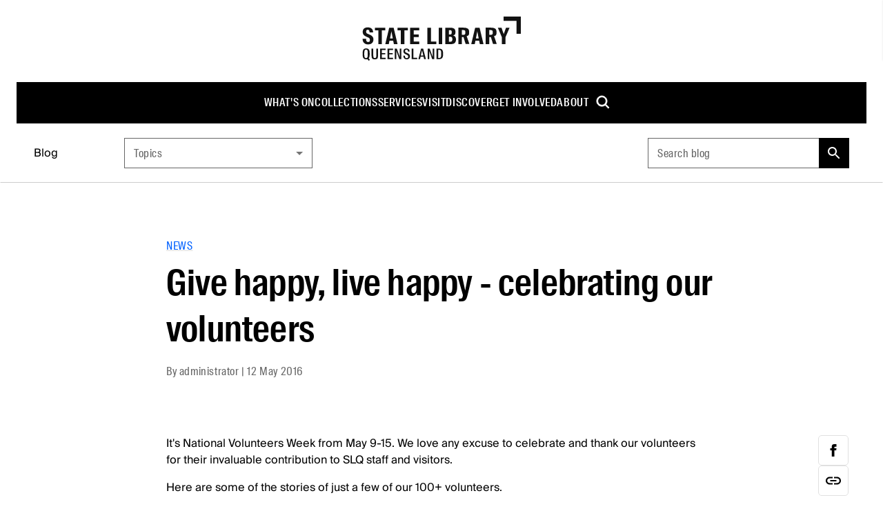

--- FILE ---
content_type: text/html; charset=utf-8
request_url: https://www.slq.qld.gov.au/blog/give-happy-live-happy-celebrating-our-volunteers
body_size: 30196
content:
<!DOCTYPE html><html lang="en"><head><meta charSet="utf-8"/><meta name="viewport" content="width=device-width, initial-scale=1"/><title>Give happy, live happy - celebrating our volunteers | State Library of Queensland</title><meta content="Give happy, live happy - celebrating our volunteers | State Library of Queensland" name="title"/><meta content="It&#x27;s National Volunteers Week from May 9-15. We love any excuse to celebrate and thank our volunteers for their invaluable contribution to SLQ staff and visitors.Here are some of the stories of just a few of our 100+ volunteers. Left to right: Bec, Kara, Rosemary, Kate and TheoBec and Kate are on a treasure hunt, searching our original materials boxes for audio-visual items. Once identified, our Collection Preservation staff will be able to determine how to preserve these at-risk items, such as records, cassettes and videos, so they can be accessed in the future.Kara is also involved in preservation work, working in digital media to transfer at-risk information from CD-ROMS to external hard drives.Rosemary is transcribing the diaries of Claudius Buchanan Whish, dated from 1855 to 1889. Whish was sugar-planter, civil servant and member of the Queensland Legislative Council.Theo will gladly welcome you to the SLQ Gallery and give you a tour of our exhibitions. CharlieCharlie has been researching the records of every ship that came to Queensland between 1848 and 1964 and where these records are held. Some records are held here at SLQ, others at State or National Archives or even in books. FaithFaith is a former SLQ staff member and a passionate musician. Faith is undertaking a stocktake of our music score collection on Level 3, checking that each score has the correct parts, adding labels and editing catalogue records. Sue (left) and Margaret (right)Sue and Margaret know everything there is to know about SLQ&#x27;s building  and services as they conduct tours for visitors and school groups. Sue&#x27;s friendly face is often seen at our events, such as the Big Day of Belonging and Fun Palace.We are so grateful to all our volunteers for their contribution to making our spaces welcoming and our collections accessible. Thank you, one and all!To volunteer at SLQ, visit: http://www.slq.qld.gov.au/about-us/corporate/jobs/volunteeringNational Volunteer Week: http://www.volunteeringaustralia.org/nvw/" name="description"/><link href="https://www.slq.qld.gov.au/blog/give-happy-live-happy-celebrating-our-volunteers" rel="canonical"/><link href="https://www.slq.qld.gov.au/sites/default/files/styles/meta/public/slq-today-files-2016-05-bec-kara-rosemary-kate-and-theo.jpg?itok=1db_ntMp" rel="image_src"/><meta content="State Library of Queensland" property="og:site_name"/><meta content="article" property="og:type"/><meta content="https://www.slq.qld.gov.au/blog/give-happy-live-happy-celebrating-our-volunteers" property="og:url"/><meta content="Give happy, live happy - celebrating our volunteers" property="og:title"/><meta content="It&#x27;s National Volunteers Week from May 9-15. We love any excuse to celebrate and thank our volunteers for their invaluable contribution to SLQ staff and visitors.Here are some of the stories of just a few of our 100+ volunteers. Left to right: Bec, Kara, Rosemary, Kate and TheoBec and Kate are on a treasure hunt, searching our original materials boxes for audio-visual items. Once identified, our Collection Preservation staff will be able to determine how to preserve these at-risk items, such as records, cassettes and videos, so they can be accessed in the future.Kara is also involved in preservation work, working in digital media to transfer at-risk information from CD-ROMS to external hard drives.Rosemary is transcribing the diaries of Claudius Buchanan Whish, dated from 1855 to 1889. Whish was sugar-planter, civil servant and member of the Queensland Legislative Council.Theo will gladly welcome you to the SLQ Gallery and give you a tour of our exhibitions. CharlieCharlie has been researching the records of every ship that came to Queensland between 1848 and 1964 and where these records are held. Some records are held here at SLQ, others at State or National Archives or even in books. FaithFaith is a former SLQ staff member and a passionate musician. Faith is undertaking a stocktake of our music score collection on Level 3, checking that each score has the correct parts, adding labels and editing catalogue records. Sue (left) and Margaret (right)Sue and Margaret know everything there is to know about SLQ&#x27;s building  and services as they conduct tours for visitors and school groups. Sue&#x27;s friendly face is often seen at our events, such as the Big Day of Belonging and Fun Palace.We are so grateful to all our volunteers for their contribution to making our spaces welcoming and our collections accessible. Thank you, one and all!To volunteer at SLQ, visit: http://www.slq.qld.gov.au/about-us/corporate/jobs/volunteeringNational Volunteer Week: http://www.volunteeringaustralia.org/nvw/" property="og:description"/><meta content="https://www.slq.qld.gov.au/sites/default/files/styles/meta/public/slq-today-files-2016-05-bec-kara-rosemary-kate-and-theo.jpg?itok=1db_ntMp" property="og:image"/><meta content="2016-05-12" property="article:published_time"/><meta content="summary" name="twitter:card"/><meta content="It&#x27;s National Volunteers Week from May 9-15. We love any excuse to celebrate and thank our volunteers for their invaluable contribution to SLQ staff and visitors.Here are some of the stories of just a few of our 100+ volunteers. Left to right: Bec, Kara, Rosemary, Kate and TheoBec and Kate are on a treasure hunt, searching our original materials boxes for audio-visual items. Once identified, our Collection Preservation staff will be able to determine how to preserve these at-risk items, such as records, cassettes and videos, so they can be accessed in the future.Kara is also involved in preservation work, working in digital media to transfer at-risk information from CD-ROMS to external hard drives.Rosemary is transcribing the diaries of Claudius Buchanan Whish, dated from 1855 to 1889. Whish was sugar-planter, civil servant and member of the Queensland Legislative Council.Theo will gladly welcome you to the SLQ Gallery and give you a tour of our exhibitions. CharlieCharlie has been researching the records of every ship that came to Queensland between 1848 and 1964 and where these records are held. Some records are held here at SLQ, others at State or National Archives or even in books. FaithFaith is a former SLQ staff member and a passionate musician. Faith is undertaking a stocktake of our music score collection on Level 3, checking that each score has the correct parts, adding labels and editing catalogue records. Sue (left) and Margaret (right)Sue and Margaret know everything there is to know about SLQ&#x27;s building  and services as they conduct tours for visitors and school groups. Sue&#x27;s friendly face is often seen at our events, such as the Big Day of Belonging and Fun Palace.We are so grateful to all our volunteers for their contribution to making our spaces welcoming and our collections accessible. Thank you, one and all!To volunteer at SLQ, visit: http://www.slq.qld.gov.au/about-us/corporate/jobs/volunteeringNational Volunteer Week: http://www.volunteeringaustralia.org/nvw/" name="twitter:description"/><meta content="@slqld" name="twitter:site"/><meta content="Give happy, live happy - celebrating our volunteers" name="twitter:title"/><meta content="https://www.slq.qld.gov.au/sites/default/files/styles/meta/public/slq-today-files-2016-05-bec-kara-rosemary-kate-and-theo.jpg?itok=1db_ntMp" name="twitter:image"/><meta content="PT2M" name="article:timeRequired"/><script type="application/ld+json">{"@context":"https://schema.org","@type":"BlogPosting","headline":"Give happy, live happy - celebrating our volunteers","abstract":"It's National Volunteers Week from May 9-15. We love any excuse to celebrate and thank our volunteers for their invaluable contribution to SLQ staff and visitors.Here are some of the stories of just a few of our 100+ volunteers. Left to right: Bec, Kara, Rosemary, Kate and TheoBec and Kate are on a treasure hunt, searching our original materials boxes for audio-visual items. Once identified, our Collection Preservation staff will be able to determine how to preserve these at-risk items, such as records, cassettes and videos, so they can be accessed in the future.Kara is also involved in preservation work, working in digital media to transfer at-risk information from CD-ROMS to external hard drives.Rosemary is transcribing the diaries of Claudius Buchanan Whish, dated from 1855 to 1889. Whish was sugar-planter, civil servant and member of the Queensland Legislative Council.Theo will gladly welcome you to the SLQ Gallery and give you a tour of our exhibitions. CharlieCharlie has been researching the records of every ship that came to Queensland between 1848 and 1964 and where these records are held. Some records are held here at SLQ, others at State or National Archives or even in books. FaithFaith is a former SLQ staff member and a passionate musician. Faith is undertaking a stocktake of our music score collection on Level 3, checking that each score has the correct parts, adding labels and editing catalogue records. Sue (left) and Margaret (right)Sue and Margaret know everything there is to know about SLQ's building and services as they conduct tours for visitors and school groups. Sue's friendly face is often seen at our events, such as the Big Day of Belonging and Fun Palace.We are so grateful to all our volunteers for their contribution to making our spaces welcoming and our collections accessible. Thank you, one and all!To volunteer at SLQ, visit: http://www.slq.qld.gov.au/about-us/corporate/jobs/volunteeringNational Volunteer Week: http://www.volunteeringaustralia.org/nvw/","datePublished":"2016-05-12T00:00:00.000+10:00","dateModified":"2020-06-18T09:30:33+1000","author":[{"@type":"Person","name":"administrator"}],"image":{"@type":"ImageObject","contentUrl":"https://www.slq.qld.gov.au/sites/default/files/slq-today-files-2016-05-bec-kara-rosemary-kate-and-theo.jpg","width":2899,"height":1864},"thumbnail":{"@type":"ImageObject","contentUrl":"https://www.slq.qld.gov.au/sites/default/files/styles/meta/public/slq-today-files-2016-05-bec-kara-rosemary-kate-and-theo.jpg?itok=1db_ntMp","width":1200,"height":630}}</script><meta name="next-head-count" content="21"/><link rel="stylesheet" href="https://fonts.googleapis.com/css2?family=Material+Symbols+Sharp"/><link rel="stylesheet" href="https://fonts.googleapis.com/css?family=Open+Sans:400,600,800&amp;display=swap"/><link rel="icon" href="/favicon.ico?v=2"/><link rel="stylesheet" href="https://cdnjs.cloudflare.com/ajax/libs/font-awesome/5.15.4/css/all.min.css"/><link data-next-font="" rel="preconnect" href="/" crossorigin="anonymous"/><link rel="preload" href="/_next/static/css/20190f7175758697.css" as="style"/><link rel="stylesheet" href="/_next/static/css/20190f7175758697.css" data-n-g=""/><link rel="preload" href="/_next/static/css/4fd63da8ee5a5233.css" as="style"/><link rel="stylesheet" href="/_next/static/css/4fd63da8ee5a5233.css" data-n-p=""/><noscript data-n-css=""></noscript><script defer="" nomodule="" src="/_next/static/chunks/polyfills-42372ed130431b0a.js"></script><script src="/_next/static/chunks/webpack-ab5076e6e38895de.js" defer=""></script><script src="/_next/static/chunks/framework-e952fed463eb8e34.js" defer=""></script><script src="/_next/static/chunks/main-70cf01e3744e86a8.js" defer=""></script><script src="/_next/static/chunks/pages/_app-ab28f276ddbd5fc2.js" defer=""></script><script src="/_next/static/chunks/18-1d361cfb8480fbf6.js" defer=""></script><script src="/_next/static/chunks/530-fe9bb3f1201fa553.js" defer=""></script><script src="/_next/static/chunks/949-81b87f0016a20ee6.js" defer=""></script><script src="/_next/static/chunks/119-6461f947f607847d.js" defer=""></script><script src="/_next/static/chunks/pages/%5B%5B...path%5D%5D-5ab8e48a19d473f1.js" defer=""></script><script src="/_next/static/NVw6fl9Hxs1CTwpFKhEl4/_buildManifest.js" defer=""></script><script src="/_next/static/NVw6fl9Hxs1CTwpFKhEl4/_ssgManifest.js" defer=""></script></head><body id="parent"><div><!--googleoff: all--><!--noindex--></div><noscript><iframe src="https://www.googletagmanager.com/ns.html?id=GTM-WP2F37" height="0" width="0" style="display:none;visibility:hidden"></iframe></noscript><div id="__next"><div class="theme  slq"><div class="f5f:font-f5f-sans f5f:text-black/80"><style data-emotion="css-global ixiwkf">html{-webkit-font-smoothing:antialiased;-moz-osx-font-smoothing:grayscale;box-sizing:border-box;-webkit-text-size-adjust:100%;}*,*::before,*::after{box-sizing:inherit;}strong,b{font-weight:700;}body{margin:0;color:#000;font-weight:400;line-height:1.5;text-transform:none;font-size:16px;font-family:'Suisse Intl',Arial,sans-serif;background-color:#fff;}@media print{body{background-color:#fff;}}body::backdrop{background-color:#fff;}</style><a href="#main" class="fixed p-8 bg-white shadow z-10000 left-full focus:left-8 focus:top-8">Skip to main content</a><div class="flex flex-col min-h-screen t-body1"><header class="sticky top-0 z-10 bg-white"><style data-emotion="css 1f4vov5">.css-1f4vov5{position:relative;display:-webkit-box;display:-webkit-flex;display:-ms-flexbox;display:flex;-webkit-align-items:center;-webkit-box-align:center;-ms-flex-align:center;align-items:center;padding-left:16px;padding-right:16px;min-height:56px;}@media (min-width:576px){.css-1f4vov5{padding-left:24px;padding-right:24px;}}@media (min-width:0px){@media (orientation: landscape){.css-1f4vov5{min-height:48px;}}}@media (min-width:576px){.css-1f4vov5{min-height:64px;}}</style><div class="MuiToolbar-root MuiToolbar-gutters MuiToolbar-regular tss-q5djba-toolbar min-h-0 css-1f4vov5"><div class="hidden lg:block w-full items-center"><div class="py-24 text-center"><a accessKey="1" href="/"><svg xmlns="http://www.w3.org/2000/svg" width="230" height="64" viewBox="0 0 230 64" fill="currentcolor" class="text-black-93"><path d="M223.7 24.9V6.3h-18.6V0H230v24.9h-6.3zM.6 32.4v-.2h5.1v.2c0 3.1.7 4.5 2.9 4.5s2.6-.9 2.6-3.1-1-2.8-2.8-3.6l-2-.9C2.7 27.6.8 26 .8 22s2.9-6.3 7.2-6.3 7.8 1.8 7.8 7.2c0 .1-5.1.1-5.1.1 0-2.9-.9-3.8-2.7-3.8s-2.2 1-2.2 2.7.5 2.3 1.8 2.9l2.3 1c3.6 1.6 6.4 3 6.4 7.4s-2.9 7.2-7.7 7.2-8-3-8-8ZM23.5 20h-4.9v-3.8h14.9V20h-4.9v20h-5.2V20Zm15.8-3.8h6.3L51.3 40H46l-1-5h-5.4l-1 5h-5.1l5.7-23.8Zm1 15.5h4.1l-2-10.4-2 10.4ZM56.2 20h-4.9v-3.8h14.9V20h-4.9v20h-5.2V20Zm13.4-3.8h13.1V20h-7.9v5.9H82v3.8h-7.2v6.5h7.9V40H69.6V16.2Zm24.9 0h5.2v20h7.9V40H94.5V16.2Zm16.4 0h5.2V40h-5.2V16.2Zm9.6 0h7.1c4.5 0 7.6 1.1 7.6 6s-1.8 4.7-3.4 5.1c2.6.8 4.2 2.5 4.2 5.7 0 5.6-3 7-8 7h-7.4V16.2Zm6.7 9.9c2.2 0 2.7-1.2 2.7-3.3s-.5-3.1-2.7-3.1h-1.5v6.4h1.5Zm.4 10.4c2.7 0 3.1-1.4 3.1-3.6s-.4-3.6-3.3-3.6h-1.7v7.2h1.9Zm19.2-6.8h-2.2v10.2h-5.2V16.1h6.8c6.2 0 8.9 1.4 8.9 6.5s-1.3 4.9-3.6 5.8l3.9 11.4H150l-3.2-10.3Zm-.7-3.2c2.9 0 3.5-.6 3.5-3.4s-.6-3.5-3.5-3.5h-1.5v6.9h1.5Zm17.8-10.3h6.3l5.7 23.8h-5.3l-1-5h-5.4l-1 5h-5.1l5.7-23.8Zm.9 15.5h4.1l-2-10.4-2 10.4Zm21.7-2h-2.2v10.2h-5.2V16.1h6.8c6.2 0 8.9 1.4 8.9 6.5s-1.3 4.9-3.6 5.8l3.9 11.4h-5.4l-3.2-10.3Zm-.7-3.2c2.9 0 3.5-.6 3.5-3.4s-.6-3.5-3.5-3.5h-1.5v6.9h1.5Zm16.7 3.5-5.8-13.8h5.3l3.2 9.3 3.3-9.3h5.2l-6 13.9V40h-5.2v-9.9ZM13.6 55.9v-9.4h2.5v9.6c0 2.8.3 4.1 2.2 4.1s2.2-1.3 2.2-4.1v-9.6H23v9.4c0 4.6-.8 6.1-4.7 6.1s-4.7-1.4-4.7-6.1Zm12.5-9.4h8v1.9h-5.5v4.5h5v1.9h-5v5h5.5v1.9h-8V46.5Zm10.6 0h8v1.9h-5.5v4.5h5v1.9h-5v5h5.5v1.9h-8V46.5Zm10.5 0h3l4.3 12v-12h2.3v15.2h-3l-4.3-12v12h-2.3V46.5ZM59.5 57v-.2H62v.2c0 2.2.8 3.3 2.5 3.3s2.2-.8 2.2-2.3-.8-2-2.1-2.6l-1.6-.8c-2-.9-3.2-1.9-3.2-4.4s1.8-3.9 4.4-3.9 4.6 1.3 4.6 4.4c0 .1-2.4.1-2.4.1 0-1.9-.8-2.8-2.2-2.8s-2 .8-2 2 .5 1.8 1.5 2.2l1.8.8c2.1.9 3.8 1.9 3.8 4.6S67.6 62 64.6 62s-4.9-1.8-4.9-5Zm12.2-10.5h2.5v13.3h5.5v1.9h-8V46.5Zm13.7 0h3l4 15.2h-2.6l-.8-3.5h-4.3l-.8 3.5h-2.4l3.9-15.2Zm-.3 10h3.5l-1.8-7.6-1.8 7.6Zm9.8-10h3l4.3 12v-12h2.3v15.2h-3l-4.3-12v12h-2.3V46.5Zm12.8 0h3.5c3.9 0 6.1 1.4 6.1 6.8V55c0 5.3-2.1 6.7-6.1 6.7h-3.5V46.5Zm3.6 13.5c2.6 0 3.3-1.1 3.3-5.4v-.9c0-4.3-.7-5.4-3.3-5.4h-1.1v11.8h1.1ZM11.1 62.6l-1.6-2.1c.9-1.1 1.4-2.9 1.4-5.4v-2c0-4.7-1.4-6.9-5.1-6.9S.7 48.4.7 53.1v2c0 4.7 1.4 6.9 5.1 6.9s1.3 0 1.9-.2l1.8 2.3 1.8-1.4Zm-8-8.1v-.9c0-3.6.3-5.7 2.5-5.7s2.5 2.1 2.5 5.7v.9c0 3.6-.3 5.7-2.5 5.7s-2.5-2.1-2.5-5.7Z"></path></svg></a></div><div class="bg-black relative z-10"><ul role="menu" class="root-cont flex flex-row flex-wrap gap-x-40 items-center justify-center"><li role="menuitem" class="group"><a class="flex items-center py-18 font-suisse-cond font-500 tracking-.6 text-white uppercase hocus:underline decoration-2 no-underline" href="/whats-on">What&#x27;s on</a></li><li role="menuitem" class="group"><a class="flex items-center py-18 font-suisse-cond font-500 tracking-.6 text-white uppercase hocus:underline decoration-2 no-underline" href="/collections">Collections</a><div class="opacity-0 hidden pointer-events-none group-hocus:block group-hocus:pointer-events-auto group-hocus:opacity-100 group-hocus:translate-y-0 transition-all duration-1000 ease-in"><ul role="menu" class="absolute w-270 list-none bg-black -ml-24 group-hocus:opacity-100 group-hocus:translate-y-0 transition duration-1000 ease-in z-200"><li role="list" class="justify-between w-full py-16"><div role="menuitem" class="tss-vk9deu-secondaryLink block leading-1.3 relative group/child"><a class=" no-underline flex text-white items-center justify-between list-none py-11 pl-25 pr-17 hocus:underline" href="http://onesearch.slq.qld.gov.au"><span class="max-w-200">Catalogue</span></a><ul class="hidden w-270 group-hocus/child:block bg-black-87 absolute left-full top-0"></ul></div><div role="menuitem" class="tss-vk9deu-secondaryLink block leading-1.3 relative group/child"><a class=" no-underline flex text-white items-center justify-between list-none py-11 pl-25 pr-17 hocus:underline" href="/collections/information-collections"><span class="max-w-200">Information collections</span></a><ul class="hidden w-270 group-hocus/child:block bg-black-87 absolute left-full top-0"></ul></div><div role="menuitem" class="tss-vk9deu-secondaryLink block leading-1.3 relative group/child"><a class=" no-underline flex text-white items-center justify-between list-none py-11 pl-25 pr-17 hocus:underline" href="/collections/queensland"><span class="max-w-200">Queensland</span></a><ul class="hidden w-270 group-hocus/child:block bg-black-87 absolute left-full top-0"></ul></div><div role="menuitem" class="tss-vk9deu-secondaryLink block leading-1.3 relative group/child"><a class=" no-underline flex text-white items-center justify-between list-none py-11 pl-25 pr-17 hocus:underline" href="/collections/family-history"><span class="max-w-200">Family history</span></a><ul class="hidden w-270 group-hocus/child:block bg-black-87 absolute left-full top-0"></ul></div><div role="menuitem" class="tss-vk9deu-secondaryLink block leading-1.3 relative group/child"><a class=" no-underline flex text-white items-center justify-between list-none py-11 pl-25 pr-17 hocus:underline" href="/collections/first-nations"><span class="max-w-200">First Nations</span></a><ul class="hidden w-270 group-hocus/child:block bg-black-87 absolute left-full top-0"></ul></div><div role="menuitem" class="tss-vk9deu-secondaryLink block leading-1.3 relative group/child"><a class=" no-underline flex text-white items-center justify-between list-none py-11 pl-25 pr-17 hocus:underline" href="/collections/art-and-design"><span class="max-w-200">Art and design</span></a><ul class="hidden w-270 group-hocus/child:block bg-black-87 absolute left-full top-0"></ul></div><div role="menuitem" class="tss-vk9deu-secondaryLink block leading-1.3 relative group/child"><a class=" no-underline flex text-white items-center justify-between list-none py-11 pl-25 pr-17 hocus:underline" href="/collections/caring-our-collections"><span class="max-w-200">Caring for our collections</span></a><ul class="hidden w-270 group-hocus/child:block bg-black-87 absolute left-full top-0"></ul></div><div role="menuitem" class="tss-vk9deu-secondaryLink block leading-1.3 relative group/child"><a class=" no-underline flex text-white items-center justify-between list-none py-11 pl-25 pr-17 hocus:underline" href="/collections/research"><span class="max-w-200">Research</span></a><ul class="hidden w-270 group-hocus/child:block bg-black-87 absolute left-full top-0"></ul></div></li></ul></div></li><li role="menuitem" class="group"><a class="flex items-center py-18 font-suisse-cond font-500 tracking-.6 text-white uppercase hocus:underline decoration-2 no-underline" href="/services">Services</a><div class="opacity-0 hidden pointer-events-none group-hocus:block group-hocus:pointer-events-auto group-hocus:opacity-100 group-hocus:translate-y-0 transition-all duration-1000 ease-in"><ul role="menu" class="absolute w-270 list-none bg-black -ml-24 group-hocus:opacity-100 group-hocus:translate-y-0 transition duration-1000 ease-in z-200"><li role="list" class="justify-between w-full py-16"><div role="menuitem" class="tss-vk9deu-secondaryLink block leading-1.3 relative group/child"><a class=" no-underline flex text-white items-center justify-between list-none py-11 pl-25 pr-17 hocus:underline" href="/services/using-library"><span class="max-w-200">Using the library</span></a><ul class="hidden w-270 group-hocus/child:block bg-black-87 absolute left-full top-0"></ul></div><div role="menuitem" class="tss-vk9deu-secondaryLink block leading-1.3 relative group/child"><a class=" no-underline flex text-white items-center justify-between list-none py-11 pl-25 pr-17 hocus:underline" href="/services/membership"><span class="max-w-200">Membership</span></a><ul class="hidden w-270 group-hocus/child:block bg-black-87 absolute left-full top-0"></ul></div><div role="menuitem" class="tss-vk9deu-secondaryLink block leading-1.3 relative group/child"><a class=" no-underline flex text-white items-center justify-between list-none py-11 pl-25 pr-17 hocus:underline" href="/services/book-spaces-and-equipment"><span class="max-w-200">Book spaces and equipment</span></a><ul class="hidden w-270 group-hocus/child:block bg-black-87 absolute left-full top-0"></ul></div><div role="menuitem" class="tss-vk9deu-secondaryLink block leading-1.3 relative group/child"><a class=" no-underline flex text-white items-center justify-between list-none py-11 pl-25 pr-17 hocus:underline" href="/services/ask-librarian"><span class="max-w-200">Ask a librarian</span></a><ul class="hidden w-270 group-hocus/child:block bg-black-87 absolute left-full top-0"></ul></div><div role="menuitem" class="tss-vk9deu-secondaryLink block leading-1.3 relative group/child"><a class=" no-underline flex text-white items-center justify-between list-none py-11 pl-25 pr-17 hocus:underline" href="/services/borrow-and-request"><span class="max-w-200">Borrow and request</span></a><ul class="hidden w-270 group-hocus/child:block bg-black-87 absolute left-full top-0"></ul></div><div role="menuitem" class="tss-vk9deu-secondaryLink block leading-1.3 relative group/child"><a class=" no-underline flex text-white items-center justify-between list-none py-11 pl-25 pr-17 hocus:underline" href="/services/computers-internet-and-wi-fi"><span class="max-w-200">Computers and internet</span></a><ul class="hidden w-270 group-hocus/child:block bg-black-87 absolute left-full top-0"></ul></div><div role="menuitem" class="tss-vk9deu-secondaryLink block leading-1.3 relative group/child"><a class=" no-underline flex text-white items-center justify-between list-none py-11 pl-25 pr-17 hocus:underline" href="/services/venue-hire"><span class="max-w-200">Venue hire</span></a><ul class="hidden w-270 group-hocus/child:block bg-black-87 absolute left-full top-0"></ul></div><div role="menuitem" class="tss-vk9deu-secondaryLink block leading-1.3 relative group/child"><a class=" no-underline flex text-white items-center justify-between list-none py-11 pl-25 pr-17 hocus:underline" href="/services/print-copy-and-scan"><span class="max-w-200">Print, copy and scan</span></a><ul class="hidden w-270 group-hocus/child:block bg-black-87 absolute left-full top-0"></ul></div><div role="menuitem" class="tss-vk9deu-secondaryLink block leading-1.3 relative group/child"><a class=" no-underline flex text-white items-center justify-between list-none py-11 pl-25 pr-17 hocus:underline" href="/services/justice-peace"><span class="max-w-200">Justice of the Peace</span></a><ul class="hidden w-270 group-hocus/child:block bg-black-87 absolute left-full top-0"></ul></div><div role="menuitem" class="tss-vk9deu-secondaryLink block leading-1.3 relative group/child"><a class=" no-underline flex text-white items-center justify-between list-none py-11 pl-25 pr-17 hocus:underline" href="/grail"><span class="max-w-200">GRAIL</span></a><ul class="hidden w-270 group-hocus/child:block bg-black-87 absolute left-full top-0"></ul></div></li></ul></div></li><li role="menuitem" class="group"><a class="flex items-center py-18 font-suisse-cond font-500 tracking-.6 text-white uppercase hocus:underline decoration-2 no-underline" href="/visit">Visit</a><div class="opacity-0 hidden pointer-events-none group-hocus:block group-hocus:pointer-events-auto group-hocus:opacity-100 group-hocus:translate-y-0 transition-all duration-1000 ease-in"><ul role="menu" class="absolute w-270 list-none bg-black -ml-24 group-hocus:opacity-100 group-hocus:translate-y-0 transition duration-1000 ease-in z-200"><li role="list" class="justify-between w-full py-16"><div role="menuitem" class="tss-vk9deu-secondaryLink block leading-1.3 relative group/child"><a class=" no-underline flex text-white items-center justify-between list-none py-11 pl-25 pr-17 hocus:underline" href="/visit/getting-here"><span class="max-w-200">Getting here</span></a><ul class="hidden w-270 group-hocus/child:block bg-black-87 absolute left-full top-0"></ul></div><div role="menuitem" class="tss-vk9deu-secondaryLink block leading-1.3 relative group/child"><a class=" no-underline flex text-white items-center justify-between list-none py-11 pl-25 pr-17 hocus:underline" href="/visit/opening-hours"><span class="max-w-200">Opening hours</span></a><ul class="hidden w-270 group-hocus/child:block bg-black-87 absolute left-full top-0"></ul></div><div role="menuitem" class="tss-vk9deu-secondaryLink block leading-1.3 relative group/child"><a class=" no-underline flex text-white items-center justify-between list-none py-11 pl-25 pr-17 hocus:underline" href="/visit/spaces"><span class="max-w-200">Spaces</span></a><ul class="hidden w-270 group-hocus/child:block bg-black-87 absolute left-full top-0"></ul></div><div role="menuitem" class="tss-vk9deu-secondaryLink block leading-1.3 relative group/child"><a class=" no-underline flex text-white items-center justify-between list-none py-11 pl-25 pr-17 hocus:underline" href="/visit/maps-level"><span class="max-w-200">Maps by level</span></a><ul class="hidden w-270 group-hocus/child:block bg-black-87 absolute left-full top-0"></ul></div><div role="menuitem" class="tss-vk9deu-secondaryLink block leading-1.3 relative group/child"><a class=" no-underline flex text-white items-center justify-between list-none py-11 pl-25 pr-17 hocus:underline" href="/visit/food-and-facilities"><span class="max-w-200">Food and facilities</span></a><ul class="hidden w-270 group-hocus/child:block bg-black-87 absolute left-full top-0"></ul></div><div role="menuitem" class="tss-vk9deu-secondaryLink block leading-1.3 relative group/child"><a class=" no-underline flex text-white items-center justify-between list-none py-11 pl-25 pr-17 hocus:underline" href="/visit/access-and-inclusion"><span class="max-w-200">Access and inclusion</span></a><ul class="hidden w-270 group-hocus/child:block bg-black-87 absolute left-full top-0"></ul></div></li></ul></div></li><li role="menuitem" class="group"><a class="flex items-center py-18 font-suisse-cond font-500 tracking-.6 text-white uppercase hocus:underline decoration-2 no-underline" href="/discover">Discover</a><div class="opacity-0 hidden pointer-events-none group-hocus:block group-hocus:pointer-events-auto group-hocus:opacity-100 group-hocus:translate-y-0 transition-all duration-1000 ease-in"><ul role="menu" class="absolute w-270 list-none bg-black -ml-24 group-hocus:opacity-100 group-hocus:translate-y-0 transition duration-1000 ease-in z-200"><li role="list" class="justify-between w-full py-16"><div role="menuitem" class="tss-vk9deu-secondaryLink block leading-1.3 relative group/child"><a class=" no-underline flex text-white items-center justify-between list-none py-11 pl-25 pr-17 hocus:underline" href="/blog"><span class="max-w-200">Blog</span></a><ul class="hidden w-270 group-hocus/child:block bg-black-87 absolute left-full top-0"></ul></div><div role="menuitem" class="tss-vk9deu-secondaryLink block leading-1.3 relative group/child"><a class=" no-underline flex text-white items-center justify-between list-none py-11 pl-25 pr-17 hocus:underline" href="/discover/children-and-families"><span class="max-w-200">Children and families</span></a><ul class="hidden w-270 group-hocus/child:block bg-black-87 absolute left-full top-0"></ul></div><div role="menuitem" class="tss-vk9deu-secondaryLink block leading-1.3 relative group/child"><a class=" no-underline flex text-white items-center justify-between list-none py-11 pl-25 pr-17 hocus:underline" href="/discover/digital-and-you"><span class="max-w-200">Digital and You</span></a><ul class="hidden w-270 group-hocus/child:block bg-black-87 absolute left-full top-0"></ul></div><div role="menuitem" class="tss-vk9deu-secondaryLink block leading-1.3 relative group/child"><a class=" no-underline flex text-white items-center justify-between list-none py-11 pl-25 pr-17 hocus:underline" href="/discover/exhibitions"><span class="max-w-200">Exhibitions</span></a><ul class="hidden w-270 group-hocus/child:block bg-black-87 absolute left-full top-0"></ul></div><div role="menuitem" class="tss-vk9deu-secondaryLink block leading-1.3 relative group/child"><a class=" no-underline flex text-white items-center justify-between list-none py-11 pl-25 pr-17 hocus:underline" href="/discover/first-nations-cultures"><span class="max-w-200">First Nations cultures</span></a><ul class="hidden w-270 group-hocus/child:block bg-black-87 absolute left-full top-0"></ul></div><div role="menuitem" class="tss-vk9deu-secondaryLink block leading-1.3 relative group/child"><a class=" no-underline flex text-white items-center justify-between list-none py-11 pl-25 pr-17 hocus:underline" href="/discover/makers-and-designers"><span class="max-w-200">Makers and designers</span></a><ul class="hidden w-270 group-hocus/child:block bg-black-87 absolute left-full top-0"></ul></div><div role="menuitem" class="tss-vk9deu-secondaryLink block leading-1.3 relative group/child"><a class=" no-underline flex text-white items-center justify-between list-none py-11 pl-25 pr-17 hocus:underline" href="/discover/public-libraries-ikcs"><span class="max-w-200">Discover your local library</span></a><ul class="hidden w-270 group-hocus/child:block bg-black-87 absolute left-full top-0"></ul></div><div role="menuitem" class="tss-vk9deu-secondaryLink block leading-1.3 relative group/child"><a class=" no-underline flex text-white items-center justify-between list-none py-11 pl-25 pr-17 hocus:underline" href="/discover/queensland-stories"><span class="max-w-200">Queensland stories</span></a><ul class="hidden w-270 group-hocus/child:block bg-black-87 absolute left-full top-0"></ul></div><div role="menuitem" class="tss-vk9deu-secondaryLink block leading-1.3 relative group/child"><a class=" no-underline flex text-white items-center justify-between list-none py-11 pl-25 pr-17 hocus:underline" href="/discover/readers-and-writers"><span class="max-w-200">Readers and writers</span></a><ul class="hidden w-270 group-hocus/child:block bg-black-87 absolute left-full top-0"></ul></div><div role="menuitem" class="tss-vk9deu-secondaryLink block leading-1.3 relative group/child"><a class=" no-underline flex text-white items-center justify-between list-none py-11 pl-25 pr-17 hocus:underline" href="/discover/teachers-and-students"><span class="max-w-200">Teachers and students</span></a><ul class="hidden w-270 group-hocus/child:block bg-black-87 absolute left-full top-0"></ul></div></li></ul></div></li><li role="menuitem" class="group"><a class="flex items-center py-18 font-suisse-cond font-500 tracking-.6 text-white uppercase hocus:underline decoration-2 no-underline" href="/get-involved">Get involved</a><div class="opacity-0 hidden pointer-events-none group-hocus:block group-hocus:pointer-events-auto group-hocus:opacity-100 group-hocus:translate-y-0 transition-all duration-1000 ease-in"><ul role="menu" class="absolute w-270 list-none bg-black -ml-24 group-hocus:opacity-100 group-hocus:translate-y-0 transition duration-1000 ease-in z-200"><li role="list" class="justify-between w-full py-16"><div role="menuitem" class="tss-vk9deu-secondaryLink block leading-1.3 relative group/child"><a class=" no-underline flex text-white items-center justify-between list-none py-11 pl-25 pr-17 hocus:underline" href="/get-involved/awards-and-fellowships"><span class="max-w-200">Awards and fellowships</span></a><ul class="hidden w-270 group-hocus/child:block bg-black-87 absolute left-full top-0"></ul></div><div role="menuitem" class="tss-vk9deu-secondaryLink block leading-1.3 relative group/child"><a class=" no-underline flex text-white items-center justify-between list-none py-11 pl-25 pr-17 hocus:underline" href="/get-involved/caring-your-collections"><span class="max-w-200">Caring for your collections</span></a><ul class="hidden w-270 group-hocus/child:block bg-black-87 absolute left-full top-0"></ul></div><div role="menuitem" class="tss-vk9deu-secondaryLink block leading-1.3 relative group/child"><a class=" no-underline flex text-white items-center justify-between list-none py-11 pl-25 pr-17 hocus:underline" href="/get-involved/contribute-collections"><span class="max-w-200">Contribute to collections</span></a><ul class="hidden w-270 group-hocus/child:block bg-black-87 absolute left-full top-0"></ul></div><div role="menuitem" class="tss-vk9deu-secondaryLink block leading-1.3 relative group/child"><a class=" no-underline flex text-white items-center justify-between list-none py-11 pl-25 pr-17 hocus:underline" href="/foundation"><span class="max-w-200">Donate</span></a><ul class="hidden w-270 group-hocus/child:block bg-black-87 absolute left-full top-0"></ul></div><div role="menuitem" class="tss-vk9deu-secondaryLink block leading-1.3 relative group/child"><a class=" no-underline flex text-white items-center justify-between list-none py-11 pl-25 pr-17 hocus:underline" href="/get-involved/volunteer"><span class="max-w-200">Volunteer</span></a><ul class="hidden w-270 group-hocus/child:block bg-black-87 absolute left-full top-0"></ul></div></li></ul></div></li><li role="menuitem" class="group"><a class="flex items-center py-18 font-suisse-cond font-500 tracking-.6 text-white uppercase hocus:underline decoration-2 no-underline" href="/about">About</a><div class="opacity-0 hidden pointer-events-none group-hocus:block group-hocus:pointer-events-auto group-hocus:opacity-100 group-hocus:translate-y-0 transition-all duration-1000 ease-in"><ul role="menu" class="absolute w-270 list-none bg-black -ml-24 group-hocus:opacity-100 group-hocus:translate-y-0 transition duration-1000 ease-in z-200"><li role="list" class="justify-between w-full py-16"><div role="menuitem" class="tss-vk9deu-secondaryLink block leading-1.3 relative group/child"><a class=" no-underline flex text-white items-center justify-between list-none py-11 pl-25 pr-17 hocus:underline" href="/about/contact-us"><span class="max-w-200">Contact us</span></a><ul class="hidden w-270 group-hocus/child:block bg-black-87 absolute left-full top-0"></ul></div><div role="menuitem" class="tss-vk9deu-secondaryLink block leading-1.3 relative group/child"><a class=" no-underline flex text-white items-center justify-between list-none py-11 pl-25 pr-17 hocus:underline" href="/about/corporate-information"><span class="max-w-200">Corporate information</span></a><ul class="hidden w-270 group-hocus/child:block bg-black-87 absolute left-full top-0"></ul></div><div role="menuitem" class="tss-vk9deu-secondaryLink block leading-1.3 relative group/child"><a class=" no-underline flex text-white items-center justify-between list-none py-11 pl-25 pr-17 hocus:underline" href="/about/jobs-and-employment"><span class="max-w-200">Jobs and employment</span></a><ul class="hidden w-270 group-hocus/child:block bg-black-87 absolute left-full top-0"></ul></div><div role="menuitem" class="tss-vk9deu-secondaryLink block leading-1.3 relative group/child"><a class=" no-underline flex text-white items-center justify-between list-none py-11 pl-25 pr-17 hocus:underline" href="/about/news-and-media"><span class="max-w-200">News and media</span></a><ul class="hidden w-270 group-hocus/child:block bg-black-87 absolute left-full top-0"></ul></div><div role="menuitem" class="tss-vk9deu-secondaryLink block leading-1.3 relative group/child"><a class=" no-underline flex text-white items-center justify-between list-none py-11 pl-25 pr-17 hocus:underline" href="/about/partnerships-and-collaborations"><span class="max-w-200">Partnerships and collaborations</span></a><ul class="hidden w-270 group-hocus/child:block bg-black-87 absolute left-full top-0"></ul></div><div role="menuitem" class="tss-vk9deu-secondaryLink block leading-1.3 relative group/child"><a class=" no-underline flex text-white items-center justify-between list-none py-11 pl-25 pr-17 hocus:underline" href="/about/pay-invoice"><span class="max-w-200">Pay an invoice</span></a><ul class="hidden w-270 group-hocus/child:block bg-black-87 absolute left-full top-0"></ul></div><div role="menuitem" class="tss-vk9deu-secondaryLink block leading-1.3 relative group/child"><a class=" no-underline flex text-white items-center justify-between list-none py-11 pl-25 pr-17 hocus:underline" href="/foundation"><span class="max-w-200">Queensland Library Foundation</span></a><ul class="hidden w-270 group-hocus/child:block bg-black-87 absolute left-full top-0"></ul></div></li></ul></div></li><li role="menuitem"><style data-emotion="css f0h2n9">.css-f0h2n9{text-align:center;-webkit-flex:0 0 auto;-ms-flex:0 0 auto;flex:0 0 auto;font-size:2.4rem;padding:8px;border-radius:50%;overflow:visible;color:rgba(0, 0, 0, 0.54);-webkit-transition:background-color 150ms cubic-bezier(0.4, 0, 0.2, 1) 0ms;transition:background-color 150ms cubic-bezier(0.4, 0, 0.2, 1) 0ms;padding:10px;font-family:'Suisse Intl',Arial,sans-serif;}.css-f0h2n9:hover{background-color:rgba(0, 0, 0, 0.04);}@media (hover: none){.css-f0h2n9:hover{background-color:transparent;}}.css-f0h2n9.Mui-disabled{background-color:transparent;color:rgba(0, 0, 0, 0.26);}.css-f0h2n9:focus,.css-f0h2n9:hover{background-color:#0000001f;}</style><style data-emotion="css 11j3wi8">.css-11j3wi8{display:-webkit-inline-box;display:-webkit-inline-flex;display:-ms-inline-flexbox;display:inline-flex;-webkit-align-items:center;-webkit-box-align:center;-ms-flex-align:center;align-items:center;-webkit-box-pack:center;-ms-flex-pack:center;-webkit-justify-content:center;justify-content:center;position:relative;box-sizing:border-box;-webkit-tap-highlight-color:transparent;background-color:transparent;outline:0;border:0;margin:0;border-radius:0;padding:0;cursor:pointer;-webkit-user-select:none;-moz-user-select:none;-ms-user-select:none;user-select:none;vertical-align:middle;-moz-appearance:none;-webkit-appearance:none;-webkit-text-decoration:none;text-decoration:none;color:inherit;text-align:center;-webkit-flex:0 0 auto;-ms-flex:0 0 auto;flex:0 0 auto;font-size:2.4rem;padding:8px;border-radius:50%;overflow:visible;color:rgba(0, 0, 0, 0.54);-webkit-transition:background-color 150ms cubic-bezier(0.4, 0, 0.2, 1) 0ms;transition:background-color 150ms cubic-bezier(0.4, 0, 0.2, 1) 0ms;padding:10px;font-family:'Suisse Intl',Arial,sans-serif;}.css-11j3wi8::-moz-focus-inner{border-style:none;}.css-11j3wi8.Mui-disabled{pointer-events:none;cursor:default;}@media print{.css-11j3wi8{-webkit-print-color-adjust:exact;color-adjust:exact;}}.css-11j3wi8:hover{background-color:rgba(0, 0, 0, 0.04);}@media (hover: none){.css-11j3wi8:hover{background-color:transparent;}}.css-11j3wi8.Mui-disabled{background-color:transparent;color:rgba(0, 0, 0, 0.26);}.css-11j3wi8:focus,.css-11j3wi8:hover{background-color:#0000001f;}</style><button class="MuiButtonBase-root MuiIconButton-root MuiIconButton-sizeMedium bg-transparent focus:bg-transparent rounded-2 focus-visible:outline-white focus-visible:outline-1 focus-visible:outline css-11j3wi8" tabindex="0" type="button" aria-label="Open search dropdown" accessKey="5"><svg xmlns="http://www.w3.org/2000/svg" width="24" height="24" viewBox="0 0 24 24" style="enable-background:new 0 0 24 24" xml:space="preserve" stroke="#fff" fill="#fff"><path d="M9.5 17.1c1.7 0 3.3-.6 4.7-1.6l4.6 4.6 1.2-1.2-4.6-4.6c1.4-1.8 1.9-4.1 1.4-6.4-.5-2.2-2-4.1-4.1-5.1s-4.5-1-6.5 0c-2.1 1-3.6 2.9-4.1 5.1-.5 2.2 0 4.6 1.5 6.4s3.6 2.8 5.9 2.8zm0-13.4c1.5 0 3 .6 4.1 1.7 1.1 1.1 1.7 2.6 1.7 4.1 0 1.5-.6 3-1.7 4.1s-2.6 1.7-4.1 1.7c-1.5 0-3-.6-4.1-1.7S3.7 11 3.7 9.5c0-1.5.6-3 1.7-4.1C6.5 4.3 8 3.7 9.5 3.7z"></path></svg></button></li></ul></div></div><div class="w-full lg:hidden"><div class="flex w-full bg-white justify-between items-center text-center border-b border-black-16 overflow-auto"><div class="flex grow basis-0 justify-start"><style data-emotion="css 120tjwr">.css-120tjwr{text-align:center;-webkit-flex:0 0 auto;-ms-flex:0 0 auto;flex:0 0 auto;font-size:2.4rem;padding:8px;border-radius:50%;overflow:visible;color:rgba(0, 0, 0, 0.54);-webkit-transition:background-color 150ms cubic-bezier(0.4, 0, 0.2, 1) 0ms;transition:background-color 150ms cubic-bezier(0.4, 0, 0.2, 1) 0ms;color:inherit;padding:10px;font-family:'Suisse Intl',Arial,sans-serif;}.css-120tjwr:hover{background-color:rgba(0, 0, 0, 0.04);}@media (hover: none){.css-120tjwr:hover{background-color:transparent;}}.css-120tjwr.Mui-disabled{background-color:transparent;color:rgba(0, 0, 0, 0.26);}.css-120tjwr:focus,.css-120tjwr:hover{background-color:#0000001f;}</style><style data-emotion="css zihwhp">.css-zihwhp{display:-webkit-inline-box;display:-webkit-inline-flex;display:-ms-inline-flexbox;display:inline-flex;-webkit-align-items:center;-webkit-box-align:center;-ms-flex-align:center;align-items:center;-webkit-box-pack:center;-ms-flex-pack:center;-webkit-justify-content:center;justify-content:center;position:relative;box-sizing:border-box;-webkit-tap-highlight-color:transparent;background-color:transparent;outline:0;border:0;margin:0;border-radius:0;padding:0;cursor:pointer;-webkit-user-select:none;-moz-user-select:none;-ms-user-select:none;user-select:none;vertical-align:middle;-moz-appearance:none;-webkit-appearance:none;-webkit-text-decoration:none;text-decoration:none;color:inherit;text-align:center;-webkit-flex:0 0 auto;-ms-flex:0 0 auto;flex:0 0 auto;font-size:2.4rem;padding:8px;border-radius:50%;overflow:visible;color:rgba(0, 0, 0, 0.54);-webkit-transition:background-color 150ms cubic-bezier(0.4, 0, 0.2, 1) 0ms;transition:background-color 150ms cubic-bezier(0.4, 0, 0.2, 1) 0ms;color:inherit;padding:10px;font-family:'Suisse Intl',Arial,sans-serif;}.css-zihwhp::-moz-focus-inner{border-style:none;}.css-zihwhp.Mui-disabled{pointer-events:none;cursor:default;}@media print{.css-zihwhp{-webkit-print-color-adjust:exact;color-adjust:exact;}}.css-zihwhp:hover{background-color:rgba(0, 0, 0, 0.04);}@media (hover: none){.css-zihwhp:hover{background-color:transparent;}}.css-zihwhp.Mui-disabled{background-color:transparent;color:rgba(0, 0, 0, 0.26);}.css-zihwhp:focus,.css-zihwhp:hover{background-color:#0000001f;}</style><button class="MuiButtonBase-root MuiIconButton-root MuiIconButton-colorInherit MuiIconButton-sizeMedium gap-x-8 pl-18 rounded-0 css-zihwhp" tabindex="0" type="button" aria-label="Open menu"><svg width="24" height="24" viewBox="0 0 24 24" fill="none" xmlns="http://www.w3.org/2000/svg" color="primary"><path fill-rule="evenodd" clip-rule="evenodd" d="M2 7.222h20V5H2v2.222zm0 5.555h20v-2.222H2v2.222zm0 5.556h20v-2.222H2v2.222z" fill="#000"></path></svg><p class="t-body2 text-black">Menu</p></button></div><a class="py-12 text-0" href="/"><svg xmlns="http://www.w3.org/2000/svg" width="87.8" height="56" viewBox="0 0 87.8 56" fill="currentcolor" class="text-black-93"><path d="M83.7 16.1v-12h-12V0h16.1v16.1h-4.1zm-59.5 4.8c0-.1 3.3-.1 3.3-.1 0 2.2.4 3 1.8 3s1.7-.6 1.7-2-.7-1.8-1.8-2.3l-1.3-.6c-2.4-1.1-3.6-2.1-3.6-4.7s1.9-4 4.7-4 5 1.2 5 4.6h-3.3c0-1.9-.6-2.5-1.8-2.5s-1.4.6-1.4 1.7.3 1.5 1.2 1.9l1.5.7c2.3 1 4.1 1.9 4.1 4.8s-1.9 4.7-5 4.7-5.2-1.9-5.2-5.1Zm14.9-8H36v-2.5h9.6v2.5h-3.1v12.9h-3.4V12.9Zm10.2-2.4h4.1l3.7 15.4h-3.4l-.6-3.2h-3.5l-.6 3.2h-3.3l3.7-15.4Zm.6 10h2.6l-1.3-6.7-1.3 6.7Zm10.3-7.6h-3.1v-2.5h9.6v2.5h-3.1v12.9h-3.4V12.9Zm8.6-2.4h8.5V13h-5.1v3.8h4.6v2.5h-4.6v4.2h5.1V26h-8.5V10.6ZM.3 29.2h3.4v12.9h5.1v2.5H.3V29.2Zm10.6 0h3.4v15.4h-3.4V29.2Zm6.2 0h4.6c2.9 0 4.9.7 4.9 3.9s-1.2 3-2.2 3.3c1.7.5 2.7 1.6 2.7 3.7 0 3.6-1.9 4.5-5.2 4.5h-4.8V29.2Zm4.3 6.4c1.4 0 1.8-.8 1.8-2.1s-.3-2-1.8-2h-1v4.2h1Zm.3 6.7c1.8 0 2-.9 2-2.3s-.2-2.3-2.1-2.3h-1.1v4.6h1.2ZM34.1 38h-1.4v6.6h-3.4V29.2h4.4c4 0 5.8.9 5.8 4.2s-.8 3.2-2.3 3.8l2.5 7.4h-3.5L34.1 38Zm-.5-2.1c1.9 0 2.3-.4 2.3-2.2s-.4-2.2-2.3-2.2h-1V36h1Zm11.5-6.7h4.1l3.7 15.4h-3.4l-.6-3.2h-3.5l-.6 3.2h-3.3l3.7-15.4Zm.6 10h2.6L47 32.5l-1.3 6.7Zm14-1.2h-1.4v6.6h-3.4V29.2h4.4c4 0 5.8.9 5.8 4.2s-.8 3.2-2.3 3.8l2.5 7.4h-3.5L59.7 38Zm-.4-2.1c1.9 0 2.3-.4 2.3-2.2s-.4-2.2-2.3-2.2h-1V36h1Zm10.8 2.3-3.8-8.9h3.4l2.1 6 2.2-6h3.3l-3.9 9v6.4H70v-6.4Zm-64 14.1V48h1.1v4.4c0 1.3.1 1.9 1 1.9s1-.6 1-1.9V48h1.1v4.3c0 2.1-.4 2.8-2.1 2.8s-2.1-.7-2.1-2.8Zm5.7-4.3h3.6v.9h-2.5V51h2.3v.9h-2.3v2.3h2.5v.9h-3.6v-6.9Zm4.8 0h3.6v.9h-2.5V51H20v.9h-2.3v2.3h2.5v.9h-3.6v-6.9Zm4.9 0h1.3l2 5.5V48h1v6.9h-1.3l-2-5.5v5.5h-1V48Zm5.5 4.8h1.1c0 1.1.4 1.6 1.1 1.6s1-.4 1-1.1-.3-.9-.9-1.2l-.7-.3c-.9-.4-1.5-.9-1.5-2s.8-1.8 2-1.8 2.1.6 2.1 2h-1.1c0-.9-.4-1.3-1-1.3s-.9.4-.9.9.2.8.7 1l.8.4c.9.4 1.7.9 1.7 2.1s-.8 2-2.1 2-2.2-.8-2.2-2.3Zm5.6-4.8h1.1v6.1h2.5v.9h-3.6v-6.9Zm6.3 0h1.4l1.8 6.9h-1.2l-.4-1.6h-2l-.4 1.6H37l1.8-6.9Zm-.1 4.6h1.6l-.8-3.5-.8 3.5Zm4.4-4.6h1.3l2 5.5V48h1v6.9h-1.3l-2-5.5v5.5h-1V48Zm5.9 0h1.6c1.8 0 2.8.6 2.8 3.1v.8c0 2.4-1 3.1-2.8 3.1h-1.6v-6.9Zm1.6 6.2c1.2 0 1.5-.5 1.5-2.5v-.4c0-2-.3-2.5-1.5-2.5h-.5v5.4h.5ZM4.9 55.4l-.7-1c.4-.5.6-1.3.6-2.5V51c0-2.2-.7-3.1-2.3-3.1S.2 48.9.2 51v.9c0 2.2.6 3.1 2.3 3.1s.6 0 .9-.1l.8 1 .8-.6Zm-3.6-3.7v-.4c0-1.6.2-2.6 1.1-2.6s1.1.9 1.1 2.6v.4c0 1.6-.2 2.6-1.1 2.6s-1.1-.9-1.1-2.6Z"></path></svg></a><div class="flex pr-10 grow basis-0 justify-end"><button class="MuiButtonBase-root MuiIconButton-root MuiIconButton-sizeMedium bg-white cursor-pointer css-11j3wi8" tabindex="0" type="button"><svg xmlns="http://www.w3.org/2000/svg" width="24" height="24" viewBox="0 0 24 24" style="enable-background:new 0 0 24 24" xml:space="preserve" stroke="#000" fill="#000"><path d="M9.5 17.1c1.7 0 3.3-.6 4.7-1.6l4.6 4.6 1.2-1.2-4.6-4.6c1.4-1.8 1.9-4.1 1.4-6.4-.5-2.2-2-4.1-4.1-5.1s-4.5-1-6.5 0c-2.1 1-3.6 2.9-4.1 5.1-.5 2.2 0 4.6 1.5 6.4s3.6 2.8 5.9 2.8zm0-13.4c1.5 0 3 .6 4.1 1.7 1.1 1.1 1.7 2.6 1.7 4.1 0 1.5-.6 3-1.7 4.1s-2.6 1.7-4.1 1.7c-1.5 0-3-.6-4.1-1.7S3.7 11 3.7 9.5c0-1.5.6-3 1.7-4.1C6.5 4.3 8 3.7 9.5 3.7z"></path></svg></button></div></div><style data-emotion="css a3xyjy">.css-a3xyjy{z-index:1200;}</style></div></div></header><main id="main" class="flex grow flex-col"><div class="text-black py-20 items-center border border-transparent border-b-black/20"><div class="root-cont flex relative md:max-h-96 flex-col md:flex-row gap-16 justify-between md:items-center"><div class="flex flex-col md:flex-row space-y-24 md:space-y-0 md:items-center"><style data-emotion="css 12kfiv4">.css-12kfiv4{font-weight:500;line-height:1.3;text-transform:none;font-family:'Suisse Intl Cond',Arial,sans-serif;font-size:16px;letter-spacing:0.2px;min-width:64px;padding:6px 8px;border-radius:4px;-webkit-transition:background-color 250ms cubic-bezier(0.4, 0, 0.2, 1) 0ms,box-shadow 250ms cubic-bezier(0.4, 0, 0.2, 1) 0ms,border-color 250ms cubic-bezier(0.4, 0, 0.2, 1) 0ms,color 250ms cubic-bezier(0.4, 0, 0.2, 1) 0ms;transition:background-color 250ms cubic-bezier(0.4, 0, 0.2, 1) 0ms,box-shadow 250ms cubic-bezier(0.4, 0, 0.2, 1) 0ms,border-color 250ms cubic-bezier(0.4, 0, 0.2, 1) 0ms,color 250ms cubic-bezier(0.4, 0, 0.2, 1) 0ms;color:#000;border-radius:5px;box-shadow:none;height:44px;font-weight:unset;line-height:unset;text-transform:none;font-family:unset;font-size:unset;font-style:unset;letter-spacing:unset;color:#0061ff;display:-webkit-inline-box;display:-webkit-inline-flex;display:-ms-inline-flexbox;display:inline-flex;min-width:0;height:auto;padding:0;border-radius:0;vertical-align:initial;-webkit-text-decoration:underline #0000001f;text-decoration:underline #0000001f;border:0 solid #0000001f;-webkit-user-select:auto;-moz-user-select:auto;-ms-user-select:auto;user-select:auto;}.css-12kfiv4:hover{-webkit-text-decoration:none;text-decoration:none;background-color:rgba(0, 0, 0, 0.04);}@media (hover: none){.css-12kfiv4:hover{background-color:transparent;}}.css-12kfiv4.Mui-disabled{color:rgba(0, 0, 0, 0.26);}.css-12kfiv4:hover,.css-12kfiv4:focus{box-shadow:none;-webkit-text-decoration:underline;text-decoration:underline;}.css-12kfiv4:visited{color:#3400a7;}.css-12kfiv4:hover,.css-12kfiv4:focus{text-decoration-color:currentcolor;background:none;}</style><style data-emotion="css 1ryrqls">.css-1ryrqls{display:-webkit-inline-box;display:-webkit-inline-flex;display:-ms-inline-flexbox;display:inline-flex;-webkit-align-items:center;-webkit-box-align:center;-ms-flex-align:center;align-items:center;-webkit-box-pack:center;-ms-flex-pack:center;-webkit-justify-content:center;justify-content:center;position:relative;box-sizing:border-box;-webkit-tap-highlight-color:transparent;background-color:transparent;outline:0;border:0;margin:0;border-radius:0;padding:0;cursor:pointer;-webkit-user-select:none;-moz-user-select:none;-ms-user-select:none;user-select:none;vertical-align:middle;-moz-appearance:none;-webkit-appearance:none;-webkit-text-decoration:none;text-decoration:none;color:inherit;font-weight:500;line-height:1.3;text-transform:none;font-family:'Suisse Intl Cond',Arial,sans-serif;font-size:16px;letter-spacing:0.2px;min-width:64px;padding:6px 8px;border-radius:4px;-webkit-transition:background-color 250ms cubic-bezier(0.4, 0, 0.2, 1) 0ms,box-shadow 250ms cubic-bezier(0.4, 0, 0.2, 1) 0ms,border-color 250ms cubic-bezier(0.4, 0, 0.2, 1) 0ms,color 250ms cubic-bezier(0.4, 0, 0.2, 1) 0ms;transition:background-color 250ms cubic-bezier(0.4, 0, 0.2, 1) 0ms,box-shadow 250ms cubic-bezier(0.4, 0, 0.2, 1) 0ms,border-color 250ms cubic-bezier(0.4, 0, 0.2, 1) 0ms,color 250ms cubic-bezier(0.4, 0, 0.2, 1) 0ms;color:#000;border-radius:5px;box-shadow:none;height:44px;font-weight:unset;line-height:unset;text-transform:none;font-family:unset;font-size:unset;font-style:unset;letter-spacing:unset;color:#0061ff;display:-webkit-inline-box;display:-webkit-inline-flex;display:-ms-inline-flexbox;display:inline-flex;min-width:0;height:auto;padding:0;border-radius:0;vertical-align:initial;-webkit-text-decoration:underline #0000001f;text-decoration:underline #0000001f;border:0 solid #0000001f;-webkit-user-select:auto;-moz-user-select:auto;-ms-user-select:auto;user-select:auto;}.css-1ryrqls::-moz-focus-inner{border-style:none;}.css-1ryrqls.Mui-disabled{pointer-events:none;cursor:default;}@media print{.css-1ryrqls{-webkit-print-color-adjust:exact;color-adjust:exact;}}.css-1ryrqls:hover{-webkit-text-decoration:none;text-decoration:none;background-color:rgba(0, 0, 0, 0.04);}@media (hover: none){.css-1ryrqls:hover{background-color:transparent;}}.css-1ryrqls.Mui-disabled{color:rgba(0, 0, 0, 0.26);}.css-1ryrqls:hover,.css-1ryrqls:focus{box-shadow:none;-webkit-text-decoration:underline;text-decoration:underline;}.css-1ryrqls:visited{color:#3400a7;}.css-1ryrqls:hover,.css-1ryrqls:focus{text-decoration-color:currentcolor;background:none;}</style><a class="MuiButtonBase-root MuiButton-root MuiButton-text MuiButton-textPrimary MuiButton-sizeMedium MuiButton-textSizeMedium MuiButton-colorPrimary MuiButton-root MuiButton-text MuiButton-textPrimary MuiButton-sizeMedium MuiButton-textSizeMedium MuiButton-colorPrimary group w-fit t-h2 shrink-0 no-underline text-black md:pr-96 css-1ryrqls" tabindex="0" href="/blog">Blog</a><style data-emotion="css 1q91rpe">.css-1q91rpe{display:-webkit-inline-box;display:-webkit-inline-flex;display:-ms-inline-flexbox;display:inline-flex;-webkit-flex-direction:column;-ms-flex-direction:column;flex-direction:column;position:relative;min-width:0;padding:0;margin:0;border:0;vertical-align:top;}.css-1q91rpe .MuiIconButton-root:not(.MuiCheckbox-root){border-radius:0;}</style><div class="MuiFormControl-root w-full md:w-273 h-full relative css-1q91rpe"><style data-emotion="css 1f9jlo2">.css-1f9jlo2{display:block;transform-origin:top left;white-space:nowrap;overflow:hidden;text-overflow:ellipsis;max-width:calc(100% - 24px);position:absolute;left:0;top:0;-webkit-transform:translate(14px, 16px) scale(1);-moz-transform:translate(14px, 16px) scale(1);-ms-transform:translate(14px, 16px) scale(1);transform:translate(14px, 16px) scale(1);-webkit-transition:color 200ms cubic-bezier(0.0, 0, 0.2, 1) 0ms,-webkit-transform 200ms cubic-bezier(0.0, 0, 0.2, 1) 0ms,max-width 200ms cubic-bezier(0.0, 0, 0.2, 1) 0ms;transition:color 200ms cubic-bezier(0.0, 0, 0.2, 1) 0ms,transform 200ms cubic-bezier(0.0, 0, 0.2, 1) 0ms,max-width 200ms cubic-bezier(0.0, 0, 0.2, 1) 0ms;z-index:1;pointer-events:none;font-family:'Suisse Intl Cond',Arial,sans-serif;letter-spacing:0.5px;-webkit-transform:translate(14px, 10.5px) scale(1);-moz-transform:translate(14px, 10.5px) scale(1);-ms-transform:translate(14px, 10.5px) scale(1);transform:translate(14px, 10.5px) scale(1);}.css-1f9jlo2.Mui-focused{color:#0061ff;}</style><style data-emotion="css omid6l">.css-omid6l{color:#666666;font-weight:400;line-height:1.4375em;text-transform:none;font-size:16px;font-family:'Suisse Intl',Arial,sans-serif;padding:0;position:relative;display:block;transform-origin:top left;white-space:nowrap;overflow:hidden;text-overflow:ellipsis;max-width:calc(100% - 24px);position:absolute;left:0;top:0;-webkit-transform:translate(14px, 16px) scale(1);-moz-transform:translate(14px, 16px) scale(1);-ms-transform:translate(14px, 16px) scale(1);transform:translate(14px, 16px) scale(1);-webkit-transition:color 200ms cubic-bezier(0.0, 0, 0.2, 1) 0ms,-webkit-transform 200ms cubic-bezier(0.0, 0, 0.2, 1) 0ms,max-width 200ms cubic-bezier(0.0, 0, 0.2, 1) 0ms;transition:color 200ms cubic-bezier(0.0, 0, 0.2, 1) 0ms,transform 200ms cubic-bezier(0.0, 0, 0.2, 1) 0ms,max-width 200ms cubic-bezier(0.0, 0, 0.2, 1) 0ms;z-index:1;pointer-events:none;font-family:'Suisse Intl Cond',Arial,sans-serif;letter-spacing:0.5px;-webkit-transform:translate(14px, 10.5px) scale(1);-moz-transform:translate(14px, 10.5px) scale(1);-ms-transform:translate(14px, 10.5px) scale(1);transform:translate(14px, 10.5px) scale(1);}.css-omid6l.Mui-focused{color:#000;}.css-omid6l.Mui-disabled{color:#949494;}.css-omid6l.Mui-error{color:#d32f2f;}.css-omid6l.Mui-focused{outline:2px auto #0061ff;outline-offset:2px;}.css-omid6l.Mui-focused{color:#0061ff;}</style><label class="MuiFormLabel-root MuiInputLabel-root MuiInputLabel-formControl MuiInputLabel-animated MuiInputLabel-sizeMedium MuiInputLabel-outlined MuiFormLabel-colorPrimary MuiInputLabel-root MuiInputLabel-formControl MuiInputLabel-animated MuiInputLabel-sizeMedium MuiInputLabel-outlined css-omid6l" data-shrink="false">Topics</label><style data-emotion="css-global 1prfaxn">@-webkit-keyframes mui-auto-fill{from{display:block;}}@keyframes mui-auto-fill{from{display:block;}}@-webkit-keyframes mui-auto-fill-cancel{from{display:block;}}@keyframes mui-auto-fill-cancel{from{display:block;}}</style><style data-emotion="css 1v89qrq">.css-1v89qrq{font-weight:400;line-height:1.4375em;text-transform:none;font-size:16px;font-family:'Suisse Intl',Arial,sans-serif;color:#000;box-sizing:border-box;position:relative;cursor:text;display:-webkit-inline-box;display:-webkit-inline-flex;display:-ms-inline-flexbox;display:inline-flex;-webkit-align-items:center;-webkit-box-align:center;-ms-flex-align:center;align-items:center;position:relative;border-radius:4px;border-radius:0;}.css-1v89qrq.Mui-disabled{color:#949494;cursor:default;}.css-1v89qrq:hover .MuiOutlinedInput-notchedOutline{border-color:#000;}@media (hover: none){.css-1v89qrq:hover .MuiOutlinedInput-notchedOutline{border-color:rgba(0, 0, 0, 0.23);}}.css-1v89qrq.Mui-focused .MuiOutlinedInput-notchedOutline{border-color:#000;border-width:2px;}.css-1v89qrq.Mui-error .MuiOutlinedInput-notchedOutline{border-color:#d32f2f;}.css-1v89qrq.Mui-disabled .MuiOutlinedInput-notchedOutline{border-color:rgba(0, 0, 0, 0.26);}.css-1v89qrq.Mui-focused .MuiOutlinedInput-notchedOutline{border-color:#0061ff;}</style><div class="MuiInputBase-root MuiOutlinedInput-root MuiInputBase-colorPrimary MuiInputBase-formControl css-1v89qrq"><style data-emotion="css 1sn1cad">.css-1sn1cad{font:inherit;letter-spacing:inherit;color:currentColor;padding:4px 0 5px;border:0;box-sizing:content-box;background:none;height:1.4375em;margin:0;-webkit-tap-highlight-color:transparent;display:block;min-width:0;width:100%;-webkit-animation-name:mui-auto-fill-cancel;animation-name:mui-auto-fill-cancel;-webkit-animation-duration:10ms;animation-duration:10ms;padding:16.5px 14px;padding:10.5px 14px;}.css-1sn1cad::-webkit-input-placeholder{color:currentColor;opacity:0.42;-webkit-transition:opacity 200ms cubic-bezier(0.4, 0, 0.2, 1) 0ms;transition:opacity 200ms cubic-bezier(0.4, 0, 0.2, 1) 0ms;}.css-1sn1cad::-moz-placeholder{color:currentColor;opacity:0.42;-webkit-transition:opacity 200ms cubic-bezier(0.4, 0, 0.2, 1) 0ms;transition:opacity 200ms cubic-bezier(0.4, 0, 0.2, 1) 0ms;}.css-1sn1cad:-ms-input-placeholder{color:currentColor;opacity:0.42;-webkit-transition:opacity 200ms cubic-bezier(0.4, 0, 0.2, 1) 0ms;transition:opacity 200ms cubic-bezier(0.4, 0, 0.2, 1) 0ms;}.css-1sn1cad::-ms-input-placeholder{color:currentColor;opacity:0.42;-webkit-transition:opacity 200ms cubic-bezier(0.4, 0, 0.2, 1) 0ms;transition:opacity 200ms cubic-bezier(0.4, 0, 0.2, 1) 0ms;}.css-1sn1cad:focus{outline:0;}.css-1sn1cad:invalid{box-shadow:none;}.css-1sn1cad::-webkit-search-decoration{-webkit-appearance:none;}label[data-shrink=false]+.MuiInputBase-formControl .css-1sn1cad::-webkit-input-placeholder{opacity:0!important;}label[data-shrink=false]+.MuiInputBase-formControl .css-1sn1cad::-moz-placeholder{opacity:0!important;}label[data-shrink=false]+.MuiInputBase-formControl .css-1sn1cad:-ms-input-placeholder{opacity:0!important;}label[data-shrink=false]+.MuiInputBase-formControl .css-1sn1cad::-ms-input-placeholder{opacity:0!important;}label[data-shrink=false]+.MuiInputBase-formControl .css-1sn1cad:focus::-webkit-input-placeholder{opacity:0.42;}label[data-shrink=false]+.MuiInputBase-formControl .css-1sn1cad:focus::-moz-placeholder{opacity:0.42;}label[data-shrink=false]+.MuiInputBase-formControl .css-1sn1cad:focus:-ms-input-placeholder{opacity:0.42;}label[data-shrink=false]+.MuiInputBase-formControl .css-1sn1cad:focus::-ms-input-placeholder{opacity:0.42;}.css-1sn1cad.Mui-disabled{opacity:1;-webkit-text-fill-color:#949494;}.css-1sn1cad:-webkit-autofill{-webkit-animation-duration:5000s;animation-duration:5000s;-webkit-animation-name:mui-auto-fill;animation-name:mui-auto-fill;}.css-1sn1cad:-webkit-autofill{border-radius:inherit;}</style><style data-emotion="css 18jxow9">.css-18jxow9{-moz-appearance:none;-webkit-appearance:none;-webkit-user-select:none;-moz-user-select:none;-ms-user-select:none;user-select:none;border-radius:4px;cursor:pointer;font:inherit;letter-spacing:inherit;color:currentColor;padding:4px 0 5px;border:0;box-sizing:content-box;background:none;height:1.4375em;margin:0;-webkit-tap-highlight-color:transparent;display:block;min-width:0;width:100%;-webkit-animation-name:mui-auto-fill-cancel;animation-name:mui-auto-fill-cancel;-webkit-animation-duration:10ms;animation-duration:10ms;padding:16.5px 14px;padding:10.5px 14px;}.css-18jxow9:focus{border-radius:4px;}.css-18jxow9::-ms-expand{display:none;}.css-18jxow9.Mui-disabled{cursor:default;}.css-18jxow9[multiple]{height:auto;}.css-18jxow9:not([multiple]) option,.css-18jxow9:not([multiple]) optgroup{background-color:#fff;}.css-18jxow9.css-18jxow9.css-18jxow9{padding-right:32px;}.css-18jxow9.MuiSelect-select{height:auto;min-height:1.4375em;text-overflow:ellipsis;white-space:nowrap;overflow:hidden;}.css-18jxow9::-webkit-input-placeholder{color:currentColor;opacity:0.42;-webkit-transition:opacity 200ms cubic-bezier(0.4, 0, 0.2, 1) 0ms;transition:opacity 200ms cubic-bezier(0.4, 0, 0.2, 1) 0ms;}.css-18jxow9::-moz-placeholder{color:currentColor;opacity:0.42;-webkit-transition:opacity 200ms cubic-bezier(0.4, 0, 0.2, 1) 0ms;transition:opacity 200ms cubic-bezier(0.4, 0, 0.2, 1) 0ms;}.css-18jxow9:-ms-input-placeholder{color:currentColor;opacity:0.42;-webkit-transition:opacity 200ms cubic-bezier(0.4, 0, 0.2, 1) 0ms;transition:opacity 200ms cubic-bezier(0.4, 0, 0.2, 1) 0ms;}.css-18jxow9::-ms-input-placeholder{color:currentColor;opacity:0.42;-webkit-transition:opacity 200ms cubic-bezier(0.4, 0, 0.2, 1) 0ms;transition:opacity 200ms cubic-bezier(0.4, 0, 0.2, 1) 0ms;}.css-18jxow9:focus{outline:0;}.css-18jxow9:invalid{box-shadow:none;}.css-18jxow9::-webkit-search-decoration{-webkit-appearance:none;}label[data-shrink=false]+.MuiInputBase-formControl .css-18jxow9::-webkit-input-placeholder{opacity:0!important;}label[data-shrink=false]+.MuiInputBase-formControl .css-18jxow9::-moz-placeholder{opacity:0!important;}label[data-shrink=false]+.MuiInputBase-formControl .css-18jxow9:-ms-input-placeholder{opacity:0!important;}label[data-shrink=false]+.MuiInputBase-formControl .css-18jxow9::-ms-input-placeholder{opacity:0!important;}label[data-shrink=false]+.MuiInputBase-formControl .css-18jxow9:focus::-webkit-input-placeholder{opacity:0.42;}label[data-shrink=false]+.MuiInputBase-formControl .css-18jxow9:focus::-moz-placeholder{opacity:0.42;}label[data-shrink=false]+.MuiInputBase-formControl .css-18jxow9:focus:-ms-input-placeholder{opacity:0.42;}label[data-shrink=false]+.MuiInputBase-formControl .css-18jxow9:focus::-ms-input-placeholder{opacity:0.42;}.css-18jxow9.Mui-disabled{opacity:1;-webkit-text-fill-color:#949494;}.css-18jxow9:-webkit-autofill{-webkit-animation-duration:5000s;animation-duration:5000s;-webkit-animation-name:mui-auto-fill;animation-name:mui-auto-fill;}.css-18jxow9:-webkit-autofill{border-radius:inherit;}</style><div tabindex="0" role="combobox" aria-controls=":R4laklbl6:" aria-expanded="false" aria-haspopup="listbox" class="MuiSelect-select MuiSelect-outlined MuiInputBase-input MuiOutlinedInput-input css-18jxow9"><span class="notranslate">​</span></div><style data-emotion="css 1k3x8v3">.css-1k3x8v3{bottom:0;left:0;position:absolute;opacity:0;pointer-events:none;width:100%;box-sizing:border-box;}</style><input aria-invalid="false" aria-hidden="true" tabindex="-1" class="MuiSelect-nativeInput css-1k3x8v3"/><style data-emotion="css dhf0ok">.css-dhf0ok{position:absolute;right:7px;top:calc(50% - .5em);pointer-events:none;color:rgba(0, 0, 0, 0.54);}.css-dhf0ok.Mui-disabled{color:rgba(0, 0, 0, 0.26);}</style><style data-emotion="css 25ve41">.css-25ve41{-webkit-user-select:none;-moz-user-select:none;-ms-user-select:none;user-select:none;width:1em;height:1em;display:inline-block;fill:currentColor;-webkit-flex-shrink:0;-ms-flex-negative:0;flex-shrink:0;-webkit-transition:fill 200ms cubic-bezier(0.4, 0, 0.2, 1) 0ms;transition:fill 200ms cubic-bezier(0.4, 0, 0.2, 1) 0ms;font-size:2.4rem;position:absolute;right:7px;top:calc(50% - .5em);pointer-events:none;color:rgba(0, 0, 0, 0.54);}.css-25ve41.Mui-disabled{color:rgba(0, 0, 0, 0.26);}</style><svg class="MuiSvgIcon-root MuiSvgIcon-fontSizeMedium MuiSelect-icon MuiSelect-iconOutlined css-25ve41" focusable="false" aria-hidden="true" viewBox="0 0 24 24" data-testid="ArrowDropDownIcon"><path d="M7 10l5 5 5-5z"></path></svg><style data-emotion="css ah1co2">.css-ah1co2{border-color:rgba(0, 0, 0, 0.23);font-family:'Suisse Intl Cond',Arial,sans-serif;letter-spacing:0.5px;border:1px solid #00000099;}</style><style data-emotion="css 16ko453">.css-16ko453{text-align:left;position:absolute;bottom:0;right:0;top:-5px;left:0;margin:0;padding:0 8px;pointer-events:none;border-radius:inherit;border-style:solid;border-width:1px;overflow:hidden;min-width:0%;border-color:rgba(0, 0, 0, 0.23);font-family:'Suisse Intl Cond',Arial,sans-serif;letter-spacing:0.5px;border:1px solid #00000099;}</style><fieldset aria-hidden="true" class="MuiOutlinedInput-notchedOutline css-16ko453"><style data-emotion="css yjsfm1">.css-yjsfm1{float:unset;width:auto;overflow:hidden;display:block;padding:0;height:11px;font-size:0.75em;visibility:hidden;max-width:0.01px;-webkit-transition:max-width 50ms cubic-bezier(0.0, 0, 0.2, 1) 0ms;transition:max-width 50ms cubic-bezier(0.0, 0, 0.2, 1) 0ms;white-space:nowrap;}.css-yjsfm1>span{padding-left:5px;padding-right:5px;display:inline-block;opacity:0;visibility:visible;}</style><legend class="css-yjsfm1"><span>Topics</span></legend></fieldset></div></div></div><style data-emotion="css 1q91rpe">.css-1q91rpe{display:-webkit-inline-box;display:-webkit-inline-flex;display:-ms-inline-flexbox;display:inline-flex;-webkit-flex-direction:column;-ms-flex-direction:column;flex-direction:column;position:relative;min-width:0;padding:0;margin:0;border:0;vertical-align:top;}.css-1q91rpe .MuiIconButton-root:not(.MuiCheckbox-root){border-radius:0;}</style><div class="MuiFormControl-root flex flex-row w-full justify-end shrink-0 md:w-auto css-1q91rpe"><style data-emotion="css 1k07npk">.css-1k07npk{border-radius:0;}</style><style data-emotion="css 1f8usur">.css-1f8usur{display:-webkit-inline-box;display:-webkit-inline-flex;display:-ms-inline-flexbox;display:inline-flex;-webkit-flex-direction:column;-ms-flex-direction:column;flex-direction:column;position:relative;min-width:0;padding:0;margin:0;border:0;vertical-align:top;border-radius:0;}.css-1f8usur .MuiIconButton-root:not(.MuiCheckbox-root){border-radius:0;}</style><div class="MuiFormControl-root MuiTextField-root w-full md:w-auto css-1f8usur"><style data-emotion="css vuqbdz">.css-vuqbdz{display:block;transform-origin:top left;white-space:nowrap;overflow:hidden;text-overflow:ellipsis;max-width:calc(100% - 24px);position:absolute;left:0;top:0;-webkit-transform:translate(14px, 9px) scale(1);-moz-transform:translate(14px, 9px) scale(1);-ms-transform:translate(14px, 9px) scale(1);transform:translate(14px, 9px) scale(1);-webkit-transition:color 200ms cubic-bezier(0.0, 0, 0.2, 1) 0ms,-webkit-transform 200ms cubic-bezier(0.0, 0, 0.2, 1) 0ms,max-width 200ms cubic-bezier(0.0, 0, 0.2, 1) 0ms;transition:color 200ms cubic-bezier(0.0, 0, 0.2, 1) 0ms,transform 200ms cubic-bezier(0.0, 0, 0.2, 1) 0ms,max-width 200ms cubic-bezier(0.0, 0, 0.2, 1) 0ms;z-index:1;pointer-events:none;font-family:'Suisse Intl Cond',Arial,sans-serif;letter-spacing:0.5px;-webkit-transform:translate(14px, 10.5px) scale(1);-moz-transform:translate(14px, 10.5px) scale(1);-ms-transform:translate(14px, 10.5px) scale(1);transform:translate(14px, 10.5px) scale(1);}.css-vuqbdz.Mui-focused{color:#0061ff;}</style><style data-emotion="css rm2f56">.css-rm2f56{color:#666666;font-weight:400;line-height:1.4375em;text-transform:none;font-size:16px;font-family:'Suisse Intl',Arial,sans-serif;padding:0;position:relative;display:block;transform-origin:top left;white-space:nowrap;overflow:hidden;text-overflow:ellipsis;max-width:calc(100% - 24px);position:absolute;left:0;top:0;-webkit-transform:translate(14px, 9px) scale(1);-moz-transform:translate(14px, 9px) scale(1);-ms-transform:translate(14px, 9px) scale(1);transform:translate(14px, 9px) scale(1);-webkit-transition:color 200ms cubic-bezier(0.0, 0, 0.2, 1) 0ms,-webkit-transform 200ms cubic-bezier(0.0, 0, 0.2, 1) 0ms,max-width 200ms cubic-bezier(0.0, 0, 0.2, 1) 0ms;transition:color 200ms cubic-bezier(0.0, 0, 0.2, 1) 0ms,transform 200ms cubic-bezier(0.0, 0, 0.2, 1) 0ms,max-width 200ms cubic-bezier(0.0, 0, 0.2, 1) 0ms;z-index:1;pointer-events:none;font-family:'Suisse Intl Cond',Arial,sans-serif;letter-spacing:0.5px;-webkit-transform:translate(14px, 10.5px) scale(1);-moz-transform:translate(14px, 10.5px) scale(1);-ms-transform:translate(14px, 10.5px) scale(1);transform:translate(14px, 10.5px) scale(1);}.css-rm2f56.Mui-focused{color:#000;}.css-rm2f56.Mui-disabled{color:#949494;}.css-rm2f56.Mui-error{color:#d32f2f;}.css-rm2f56.Mui-focused{outline:2px auto #0061ff;outline-offset:2px;}.css-rm2f56.Mui-focused{color:#0061ff;}</style><label class="MuiFormLabel-root MuiInputLabel-root MuiInputLabel-formControl MuiInputLabel-animated MuiInputLabel-sizeSmall MuiInputLabel-outlined MuiFormLabel-colorPrimary MuiInputLabel-root MuiInputLabel-formControl MuiInputLabel-animated MuiInputLabel-sizeSmall MuiInputLabel-outlined css-rm2f56" data-shrink="false" for=":R55bl6:" id=":R55bl6:-label">Search blog</label><style data-emotion="css-global 1prfaxn">@-webkit-keyframes mui-auto-fill{from{display:block;}}@keyframes mui-auto-fill{from{display:block;}}@-webkit-keyframes mui-auto-fill-cancel{from{display:block;}}@keyframes mui-auto-fill-cancel{from{display:block;}}</style><style data-emotion="css 7mui5y">.css-7mui5y{font-weight:400;line-height:1.4375em;text-transform:none;font-size:16px;font-family:'Suisse Intl',Arial,sans-serif;color:#000;box-sizing:border-box;position:relative;cursor:text;display:-webkit-inline-box;display:-webkit-inline-flex;display:-ms-inline-flexbox;display:inline-flex;-webkit-align-items:center;-webkit-box-align:center;-ms-flex-align:center;align-items:center;position:relative;border-radius:4px;padding-right:14px;border-radius:0;padding-right:0;}.css-7mui5y.Mui-disabled{color:#949494;cursor:default;}.css-7mui5y:hover .MuiOutlinedInput-notchedOutline{border-color:#000;}@media (hover: none){.css-7mui5y:hover .MuiOutlinedInput-notchedOutline{border-color:rgba(0, 0, 0, 0.23);}}.css-7mui5y.Mui-focused .MuiOutlinedInput-notchedOutline{border-color:#000;border-width:2px;}.css-7mui5y.Mui-error .MuiOutlinedInput-notchedOutline{border-color:#d32f2f;}.css-7mui5y.Mui-disabled .MuiOutlinedInput-notchedOutline{border-color:rgba(0, 0, 0, 0.26);}.css-7mui5y.Mui-focused .MuiOutlinedInput-notchedOutline{border-color:#0061ff;}</style><div class="MuiInputBase-root MuiOutlinedInput-root MuiInputBase-colorPrimary MuiInputBase-formControl MuiInputBase-sizeSmall MuiInputBase-adornedEnd css-7mui5y"><style data-emotion="css 1e8gmjd">.css-1e8gmjd{font:inherit;letter-spacing:inherit;color:currentColor;padding:4px 0 5px;border:0;box-sizing:content-box;background:none;height:1.4375em;margin:0;-webkit-tap-highlight-color:transparent;display:block;min-width:0;width:100%;-webkit-animation-name:mui-auto-fill-cancel;animation-name:mui-auto-fill-cancel;-webkit-animation-duration:10ms;animation-duration:10ms;padding-top:1px;padding:8.5px 14px;padding-right:0;padding:10.5px 14px;}.css-1e8gmjd::-webkit-input-placeholder{color:currentColor;opacity:0.42;-webkit-transition:opacity 200ms cubic-bezier(0.4, 0, 0.2, 1) 0ms;transition:opacity 200ms cubic-bezier(0.4, 0, 0.2, 1) 0ms;}.css-1e8gmjd::-moz-placeholder{color:currentColor;opacity:0.42;-webkit-transition:opacity 200ms cubic-bezier(0.4, 0, 0.2, 1) 0ms;transition:opacity 200ms cubic-bezier(0.4, 0, 0.2, 1) 0ms;}.css-1e8gmjd:-ms-input-placeholder{color:currentColor;opacity:0.42;-webkit-transition:opacity 200ms cubic-bezier(0.4, 0, 0.2, 1) 0ms;transition:opacity 200ms cubic-bezier(0.4, 0, 0.2, 1) 0ms;}.css-1e8gmjd::-ms-input-placeholder{color:currentColor;opacity:0.42;-webkit-transition:opacity 200ms cubic-bezier(0.4, 0, 0.2, 1) 0ms;transition:opacity 200ms cubic-bezier(0.4, 0, 0.2, 1) 0ms;}.css-1e8gmjd:focus{outline:0;}.css-1e8gmjd:invalid{box-shadow:none;}.css-1e8gmjd::-webkit-search-decoration{-webkit-appearance:none;}label[data-shrink=false]+.MuiInputBase-formControl .css-1e8gmjd::-webkit-input-placeholder{opacity:0!important;}label[data-shrink=false]+.MuiInputBase-formControl .css-1e8gmjd::-moz-placeholder{opacity:0!important;}label[data-shrink=false]+.MuiInputBase-formControl .css-1e8gmjd:-ms-input-placeholder{opacity:0!important;}label[data-shrink=false]+.MuiInputBase-formControl .css-1e8gmjd::-ms-input-placeholder{opacity:0!important;}label[data-shrink=false]+.MuiInputBase-formControl .css-1e8gmjd:focus::-webkit-input-placeholder{opacity:0.42;}label[data-shrink=false]+.MuiInputBase-formControl .css-1e8gmjd:focus::-moz-placeholder{opacity:0.42;}label[data-shrink=false]+.MuiInputBase-formControl .css-1e8gmjd:focus:-ms-input-placeholder{opacity:0.42;}label[data-shrink=false]+.MuiInputBase-formControl .css-1e8gmjd:focus::-ms-input-placeholder{opacity:0.42;}.css-1e8gmjd.Mui-disabled{opacity:1;-webkit-text-fill-color:#949494;}.css-1e8gmjd:-webkit-autofill{-webkit-animation-duration:5000s;animation-duration:5000s;-webkit-animation-name:mui-auto-fill;animation-name:mui-auto-fill;}.css-1e8gmjd:-webkit-autofill{border-radius:inherit;}</style><input aria-invalid="false" id=":R55bl6:" type="text" class="MuiInputBase-input MuiOutlinedInput-input MuiInputBase-inputSizeSmall MuiInputBase-inputAdornedEnd css-1e8gmjd" value=""/><style data-emotion="css nen2fr">.css-nen2fr{display:-webkit-box;display:-webkit-flex;display:-ms-flexbox;display:flex;height:0.01em;max-height:2em;-webkit-align-items:center;-webkit-box-align:center;-ms-flex-align:center;align-items:center;white-space:nowrap;color:rgba(0, 0, 0, 0.54);margin-left:8px;border-radius:0;margin-left:0;}</style><div class="MuiInputAdornment-root MuiInputAdornment-positionEnd MuiInputAdornment-outlined MuiInputAdornment-sizeSmall cursor-pointer css-nen2fr"><style data-emotion="css f0h2n9">.css-f0h2n9{text-align:center;-webkit-flex:0 0 auto;-ms-flex:0 0 auto;flex:0 0 auto;font-size:2.4rem;padding:8px;border-radius:50%;overflow:visible;color:rgba(0, 0, 0, 0.54);-webkit-transition:background-color 150ms cubic-bezier(0.4, 0, 0.2, 1) 0ms;transition:background-color 150ms cubic-bezier(0.4, 0, 0.2, 1) 0ms;padding:10px;font-family:'Suisse Intl',Arial,sans-serif;}.css-f0h2n9:hover{background-color:rgba(0, 0, 0, 0.04);}@media (hover: none){.css-f0h2n9:hover{background-color:transparent;}}.css-f0h2n9.Mui-disabled{background-color:transparent;color:rgba(0, 0, 0, 0.26);}.css-f0h2n9:focus,.css-f0h2n9:hover{background-color:#0000001f;}</style><style data-emotion="css 11j3wi8">.css-11j3wi8{display:-webkit-inline-box;display:-webkit-inline-flex;display:-ms-inline-flexbox;display:inline-flex;-webkit-align-items:center;-webkit-box-align:center;-ms-flex-align:center;align-items:center;-webkit-box-pack:center;-ms-flex-pack:center;-webkit-justify-content:center;justify-content:center;position:relative;box-sizing:border-box;-webkit-tap-highlight-color:transparent;background-color:transparent;outline:0;border:0;margin:0;border-radius:0;padding:0;cursor:pointer;-webkit-user-select:none;-moz-user-select:none;-ms-user-select:none;user-select:none;vertical-align:middle;-moz-appearance:none;-webkit-appearance:none;-webkit-text-decoration:none;text-decoration:none;color:inherit;text-align:center;-webkit-flex:0 0 auto;-ms-flex:0 0 auto;flex:0 0 auto;font-size:2.4rem;padding:8px;border-radius:50%;overflow:visible;color:rgba(0, 0, 0, 0.54);-webkit-transition:background-color 150ms cubic-bezier(0.4, 0, 0.2, 1) 0ms;transition:background-color 150ms cubic-bezier(0.4, 0, 0.2, 1) 0ms;padding:10px;font-family:'Suisse Intl',Arial,sans-serif;}.css-11j3wi8::-moz-focus-inner{border-style:none;}.css-11j3wi8.Mui-disabled{pointer-events:none;cursor:default;}@media print{.css-11j3wi8{-webkit-print-color-adjust:exact;color-adjust:exact;}}.css-11j3wi8:hover{background-color:rgba(0, 0, 0, 0.04);}@media (hover: none){.css-11j3wi8:hover{background-color:transparent;}}.css-11j3wi8.Mui-disabled{background-color:transparent;color:rgba(0, 0, 0, 0.26);}.css-11j3wi8:focus,.css-11j3wi8:hover{background-color:#0000001f;}</style><button class="MuiButtonBase-root MuiIconButton-root MuiIconButton-sizeMedium bg-black text-white h-fit css-11j3wi8" tabindex="0" type="button"><style data-emotion="css wr8ge5">.css-wr8ge5{-webkit-user-select:none;-moz-user-select:none;-ms-user-select:none;user-select:none;width:1em;height:1em;display:inline-block;fill:currentColor;-webkit-flex-shrink:0;-ms-flex-negative:0;flex-shrink:0;-webkit-transition:fill 200ms cubic-bezier(0.4, 0, 0.2, 1) 0ms;transition:fill 200ms cubic-bezier(0.4, 0, 0.2, 1) 0ms;font-size:2.4rem;}</style><svg class="MuiSvgIcon-root MuiSvgIcon-fontSizeMedium css-wr8ge5" focusable="false" aria-hidden="true" viewBox="0 0 24 24" data-testid="SearchIcon"><path d="M15.5 14h-.79l-.28-.27C15.41 12.59 16 11.11 16 9.5 16 5.91 13.09 3 9.5 3S3 5.91 3 9.5 5.91 16 9.5 16c1.61 0 3.09-.59 4.23-1.57l.27.28v.79l5 4.99L20.49 19zm-6 0C7.01 14 5 11.99 5 9.5S7.01 5 9.5 5 14 7.01 14 9.5 11.99 14 9.5 14"></path></svg></button></div><style data-emotion="css ah1co2">.css-ah1co2{border-color:rgba(0, 0, 0, 0.23);font-family:'Suisse Intl Cond',Arial,sans-serif;letter-spacing:0.5px;border:1px solid #00000099;}</style><style data-emotion="css 16ko453">.css-16ko453{text-align:left;position:absolute;bottom:0;right:0;top:-5px;left:0;margin:0;padding:0 8px;pointer-events:none;border-radius:inherit;border-style:solid;border-width:1px;overflow:hidden;min-width:0%;border-color:rgba(0, 0, 0, 0.23);font-family:'Suisse Intl Cond',Arial,sans-serif;letter-spacing:0.5px;border:1px solid #00000099;}</style><fieldset aria-hidden="true" class="MuiOutlinedInput-notchedOutline css-16ko453"><style data-emotion="css yjsfm1">.css-yjsfm1{float:unset;width:auto;overflow:hidden;display:block;padding:0;height:11px;font-size:0.75em;visibility:hidden;max-width:0.01px;-webkit-transition:max-width 50ms cubic-bezier(0.0, 0, 0.2, 1) 0ms;transition:max-width 50ms cubic-bezier(0.0, 0, 0.2, 1) 0ms;white-space:nowrap;}.css-yjsfm1>span{padding-left:5px;padding-right:5px;display:inline-block;opacity:0;visibility:visible;}</style><legend class="css-yjsfm1"><span>Search blog</span></legend></fieldset></div></div></div></div></div><div class="grow flex flex-col justify-center min-h-400 xl:w-lg"><div class="flex flex-col items-center h-full "><div class="root-cont py-48 md:py-80 "><div class="max-w-screen-md mx-auto"><div class="t-body2 flex flex-wrap pb-8"><div class="flex items-center"><style data-emotion="css 12kfiv4">.css-12kfiv4{font-weight:500;line-height:1.3;text-transform:none;font-family:'Suisse Intl Cond',Arial,sans-serif;font-size:16px;letter-spacing:0.2px;min-width:64px;padding:6px 8px;border-radius:4px;-webkit-transition:background-color 250ms cubic-bezier(0.4, 0, 0.2, 1) 0ms,box-shadow 250ms cubic-bezier(0.4, 0, 0.2, 1) 0ms,border-color 250ms cubic-bezier(0.4, 0, 0.2, 1) 0ms,color 250ms cubic-bezier(0.4, 0, 0.2, 1) 0ms;transition:background-color 250ms cubic-bezier(0.4, 0, 0.2, 1) 0ms,box-shadow 250ms cubic-bezier(0.4, 0, 0.2, 1) 0ms,border-color 250ms cubic-bezier(0.4, 0, 0.2, 1) 0ms,color 250ms cubic-bezier(0.4, 0, 0.2, 1) 0ms;color:#000;border-radius:5px;box-shadow:none;height:44px;font-weight:unset;line-height:unset;text-transform:none;font-family:unset;font-size:unset;font-style:unset;letter-spacing:unset;color:#0061ff;display:-webkit-inline-box;display:-webkit-inline-flex;display:-ms-inline-flexbox;display:inline-flex;min-width:0;height:auto;padding:0;border-radius:0;vertical-align:initial;-webkit-text-decoration:underline #0000001f;text-decoration:underline #0000001f;border:0 solid #0000001f;-webkit-user-select:auto;-moz-user-select:auto;-ms-user-select:auto;user-select:auto;}.css-12kfiv4:hover{-webkit-text-decoration:none;text-decoration:none;background-color:rgba(0, 0, 0, 0.04);}@media (hover: none){.css-12kfiv4:hover{background-color:transparent;}}.css-12kfiv4.Mui-disabled{color:rgba(0, 0, 0, 0.26);}.css-12kfiv4:hover,.css-12kfiv4:focus{box-shadow:none;-webkit-text-decoration:underline;text-decoration:underline;}.css-12kfiv4:visited{color:#3400a7;}.css-12kfiv4:hover,.css-12kfiv4:focus{text-decoration-color:currentcolor;background:none;}</style><style data-emotion="css 1ryrqls">.css-1ryrqls{display:-webkit-inline-box;display:-webkit-inline-flex;display:-ms-inline-flexbox;display:inline-flex;-webkit-align-items:center;-webkit-box-align:center;-ms-flex-align:center;align-items:center;-webkit-box-pack:center;-ms-flex-pack:center;-webkit-justify-content:center;justify-content:center;position:relative;box-sizing:border-box;-webkit-tap-highlight-color:transparent;background-color:transparent;outline:0;border:0;margin:0;border-radius:0;padding:0;cursor:pointer;-webkit-user-select:none;-moz-user-select:none;-ms-user-select:none;user-select:none;vertical-align:middle;-moz-appearance:none;-webkit-appearance:none;-webkit-text-decoration:none;text-decoration:none;color:inherit;font-weight:500;line-height:1.3;text-transform:none;font-family:'Suisse Intl Cond',Arial,sans-serif;font-size:16px;letter-spacing:0.2px;min-width:64px;padding:6px 8px;border-radius:4px;-webkit-transition:background-color 250ms cubic-bezier(0.4, 0, 0.2, 1) 0ms,box-shadow 250ms cubic-bezier(0.4, 0, 0.2, 1) 0ms,border-color 250ms cubic-bezier(0.4, 0, 0.2, 1) 0ms,color 250ms cubic-bezier(0.4, 0, 0.2, 1) 0ms;transition:background-color 250ms cubic-bezier(0.4, 0, 0.2, 1) 0ms,box-shadow 250ms cubic-bezier(0.4, 0, 0.2, 1) 0ms,border-color 250ms cubic-bezier(0.4, 0, 0.2, 1) 0ms,color 250ms cubic-bezier(0.4, 0, 0.2, 1) 0ms;color:#000;border-radius:5px;box-shadow:none;height:44px;font-weight:unset;line-height:unset;text-transform:none;font-family:unset;font-size:unset;font-style:unset;letter-spacing:unset;color:#0061ff;display:-webkit-inline-box;display:-webkit-inline-flex;display:-ms-inline-flexbox;display:inline-flex;min-width:0;height:auto;padding:0;border-radius:0;vertical-align:initial;-webkit-text-decoration:underline #0000001f;text-decoration:underline #0000001f;border:0 solid #0000001f;-webkit-user-select:auto;-moz-user-select:auto;-ms-user-select:auto;user-select:auto;}.css-1ryrqls::-moz-focus-inner{border-style:none;}.css-1ryrqls.Mui-disabled{pointer-events:none;cursor:default;}@media print{.css-1ryrqls{-webkit-print-color-adjust:exact;color-adjust:exact;}}.css-1ryrqls:hover{-webkit-text-decoration:none;text-decoration:none;background-color:rgba(0, 0, 0, 0.04);}@media (hover: none){.css-1ryrqls:hover{background-color:transparent;}}.css-1ryrqls.Mui-disabled{color:rgba(0, 0, 0, 0.26);}.css-1ryrqls:hover,.css-1ryrqls:focus{box-shadow:none;-webkit-text-decoration:underline;text-decoration:underline;}.css-1ryrqls:visited{color:#3400a7;}.css-1ryrqls:hover,.css-1ryrqls:focus{text-decoration-color:currentcolor;background:none;}</style><a class="MuiButtonBase-root MuiButton-root MuiButton-text MuiButton-textPrimary MuiButton-sizeMedium MuiButton-textSizeMedium MuiButton-colorPrimary MuiButton-root MuiButton-text MuiButton-textPrimary MuiButton-sizeMedium MuiButton-textSizeMedium MuiButton-colorPrimary group pr-6 uppercase css-1ryrqls" tabindex="0" href="/blog/news">News</a></div></div><h1 class="t-h1">Give happy, live happy - celebrating our volunteers</h1><p class="t-body2 pt-16">By <!-- -->administrator<!-- --> | <!-- -->12 May 2016</p></div></div><div class="root-cont relative mb-48"><div class="hidden lg:block absolute h-full right-16 z-9"><div class="flex flex-col items-center justify-center space-y-4 sticky top-275"><div class="inline-flex flex-col gap-y-10"><div><button aria-label="facebook" style="background-color:transparent;border:none;padding:0;font:inherit;color:inherit;cursor:pointer;outline:none"><div class="flex items-center gap-x-10"><div class="group h-44 w-44 hocus:bg-black/4 border border-solid border-black-12 rounded-5 p-12 f5f:rounded-full f5f:border-teal f5f:hocus:bg-teal"><svg xmlns="http://www.w3.org/2000/svg" viewBox="0 0 10 20" style="enable-background:new 0 0 10 20" xml:space="preserve" class="h-full w-full f5f:text-teal f5f:group-hocus:text-white"><path d="M1324.5 748.7h-2.5v3.3h2.5v10h4.2v-10h3l.3-3.3h-3.3v-1.4c0-.8.2-1.1.9-1.1h2.4V742h-3.2c-3 0-4.3 1.3-4.3 3.8v2.9z" style="fill-rule:evenodd;clip-rule:evenodd" transform="translate(-1322 -742)" fill="currentcolor"></path></svg></div></div></button></div><div class="flex items-center gap-x-10 max-w-150"><style data-emotion="css f0h2n9">.css-f0h2n9{text-align:center;-webkit-flex:0 0 auto;-ms-flex:0 0 auto;flex:0 0 auto;font-size:2.4rem;padding:8px;border-radius:50%;overflow:visible;color:rgba(0, 0, 0, 0.54);-webkit-transition:background-color 150ms cubic-bezier(0.4, 0, 0.2, 1) 0ms;transition:background-color 150ms cubic-bezier(0.4, 0, 0.2, 1) 0ms;padding:10px;font-family:'Suisse Intl',Arial,sans-serif;}.css-f0h2n9:hover{background-color:rgba(0, 0, 0, 0.04);}@media (hover: none){.css-f0h2n9:hover{background-color:transparent;}}.css-f0h2n9.Mui-disabled{background-color:transparent;color:rgba(0, 0, 0, 0.26);}.css-f0h2n9:focus,.css-f0h2n9:hover{background-color:#0000001f;}</style><style data-emotion="css 11j3wi8">.css-11j3wi8{display:-webkit-inline-box;display:-webkit-inline-flex;display:-ms-inline-flexbox;display:inline-flex;-webkit-align-items:center;-webkit-box-align:center;-ms-flex-align:center;align-items:center;-webkit-box-pack:center;-ms-flex-pack:center;-webkit-justify-content:center;justify-content:center;position:relative;box-sizing:border-box;-webkit-tap-highlight-color:transparent;background-color:transparent;outline:0;border:0;margin:0;border-radius:0;padding:0;cursor:pointer;-webkit-user-select:none;-moz-user-select:none;-ms-user-select:none;user-select:none;vertical-align:middle;-moz-appearance:none;-webkit-appearance:none;-webkit-text-decoration:none;text-decoration:none;color:inherit;text-align:center;-webkit-flex:0 0 auto;-ms-flex:0 0 auto;flex:0 0 auto;font-size:2.4rem;padding:8px;border-radius:50%;overflow:visible;color:rgba(0, 0, 0, 0.54);-webkit-transition:background-color 150ms cubic-bezier(0.4, 0, 0.2, 1) 0ms;transition:background-color 150ms cubic-bezier(0.4, 0, 0.2, 1) 0ms;padding:10px;font-family:'Suisse Intl',Arial,sans-serif;}.css-11j3wi8::-moz-focus-inner{border-style:none;}.css-11j3wi8.Mui-disabled{pointer-events:none;cursor:default;}@media print{.css-11j3wi8{-webkit-print-color-adjust:exact;color-adjust:exact;}}.css-11j3wi8:hover{background-color:rgba(0, 0, 0, 0.04);}@media (hover: none){.css-11j3wi8:hover{background-color:transparent;}}.css-11j3wi8.Mui-disabled{background-color:transparent;color:rgba(0, 0, 0, 0.26);}.css-11j3wi8:focus,.css-11j3wi8:hover{background-color:#0000001f;}</style><button class="MuiButtonBase-root MuiIconButton-root MuiIconButton-sizeMedium group h-44 w-44 border border-solid border-black-12 rounded-5 f5f:rounded-full f5f:border-teal f5f:hocus:bg-teal css-11j3wi8" tabindex="0" type="button"><svg xmlns="http://www.w3.org/2000/svg" viewBox="0 0 24 12" style="enable-background:new 0 0 24 12" xml:space="preserve" class="text-black h-full w-full f5f:text-teal f5f:group-hocus:text-white"><path d="M1333 799h-4.8v2.3h4.8c2.1 0 3.7 1.7 3.7 3.7s-1.7 3.7-3.7 3.7h-4.8v2.3h4.8c3.3 0 6-2.7 6-6s-2.7-6-6-6zm-10.8 7.2h9.6v-2.4h-9.6v2.4zm-4.9-1.2c0-2.1 1.7-3.7 3.7-3.7h4.8V799h-4.8c-3.3 0-6 2.7-6 6s2.7 6 6 6h4.8v-2.3h-4.8c-2.1 0-3.7-1.6-3.7-3.7z" style="fill-rule:evenodd;clip-rule:evenodd" transform="translate(-1315 -799)" fill="currentcolor"></path></svg></button></div></div></div></div><div class="max-w-screen-md mx-auto"><div><!--endnoindex--><!--/noindex--><!--googleon: all--></div><div class="w-full"><div id="section-344506" class="cont flex flex-col py-32 first:pt-0 last:pb-0 group/section"><div class="free-text text-restricted"><p>It's National Volunteers Week from May 9-15. We love any excuse to celebrate and thank our volunteers for their invaluable contribution to SLQ staff and visitors.</p><p>Here are some of the stories of just a&nbsp;few of our 100+ volunteers.</p></div></div><div id="section-344507" class="cont flex flex-col py-32 first:pt-0 last:pb-0 group/section"><div data-equalise-img="true" class="text-restricted"><div class="relative min-h-46 flex"><img width="1182" height="760" src="/sites/default/files/styles/slq_standard/public/slq-today-files-2016-05-bec-kara-rosemary-kate-and-theo.jpg?itok=Kw6xEaIf" alt="" class="w-full h-auto"/><div class="p-8 absolute text-white z-1 flex flex-wrap gap-8 bottom-0 w-full items-end justify-end"><style data-emotion="css 120tjwr">.css-120tjwr{text-align:center;-webkit-flex:0 0 auto;-ms-flex:0 0 auto;flex:0 0 auto;font-size:2.4rem;padding:8px;border-radius:50%;overflow:visible;color:rgba(0, 0, 0, 0.54);-webkit-transition:background-color 150ms cubic-bezier(0.4, 0, 0.2, 1) 0ms;transition:background-color 150ms cubic-bezier(0.4, 0, 0.2, 1) 0ms;color:inherit;padding:10px;font-family:'Suisse Intl',Arial,sans-serif;}.css-120tjwr:hover{background-color:rgba(0, 0, 0, 0.04);}@media (hover: none){.css-120tjwr:hover{background-color:transparent;}}.css-120tjwr.Mui-disabled{background-color:transparent;color:rgba(0, 0, 0, 0.26);}.css-120tjwr:focus,.css-120tjwr:hover{background-color:#0000001f;}</style><style data-emotion="css zihwhp">.css-zihwhp{display:-webkit-inline-box;display:-webkit-inline-flex;display:-ms-inline-flexbox;display:inline-flex;-webkit-align-items:center;-webkit-box-align:center;-ms-flex-align:center;align-items:center;-webkit-box-pack:center;-ms-flex-pack:center;-webkit-justify-content:center;justify-content:center;position:relative;box-sizing:border-box;-webkit-tap-highlight-color:transparent;background-color:transparent;outline:0;border:0;margin:0;border-radius:0;padding:0;cursor:pointer;-webkit-user-select:none;-moz-user-select:none;-ms-user-select:none;user-select:none;vertical-align:middle;-moz-appearance:none;-webkit-appearance:none;-webkit-text-decoration:none;text-decoration:none;color:inherit;text-align:center;-webkit-flex:0 0 auto;-ms-flex:0 0 auto;flex:0 0 auto;font-size:2.4rem;padding:8px;border-radius:50%;overflow:visible;color:rgba(0, 0, 0, 0.54);-webkit-transition:background-color 150ms cubic-bezier(0.4, 0, 0.2, 1) 0ms;transition:background-color 150ms cubic-bezier(0.4, 0, 0.2, 1) 0ms;color:inherit;padding:10px;font-family:'Suisse Intl',Arial,sans-serif;}.css-zihwhp::-moz-focus-inner{border-style:none;}.css-zihwhp.Mui-disabled{pointer-events:none;cursor:default;}@media print{.css-zihwhp{-webkit-print-color-adjust:exact;color-adjust:exact;}}.css-zihwhp:hover{background-color:rgba(0, 0, 0, 0.04);}@media (hover: none){.css-zihwhp:hover{background-color:transparent;}}.css-zihwhp.Mui-disabled{background-color:transparent;color:rgba(0, 0, 0, 0.26);}.css-zihwhp:focus,.css-zihwhp:hover{background-color:#0000001f;}</style><button class="MuiButtonBase-root MuiIconButton-root MuiIconButton-colorInherit MuiIconButton-sizeMedium w-32 h-32 bg-black-12 hocus:bg-black-2 rounded-0 css-zihwhp" tabindex="0" type="button" aria-label="Open modal with media info"><style data-emotion="css wr8ge5">.css-wr8ge5{-webkit-user-select:none;-moz-user-select:none;-ms-user-select:none;user-select:none;width:1em;height:1em;display:inline-block;fill:currentColor;-webkit-flex-shrink:0;-ms-flex-negative:0;flex-shrink:0;-webkit-transition:fill 200ms cubic-bezier(0.4, 0, 0.2, 1) 0ms;transition:fill 200ms cubic-bezier(0.4, 0, 0.2, 1) 0ms;font-size:2.4rem;}</style><svg class="MuiSvgIcon-root MuiSvgIcon-fontSizeMedium block text-black w-24 h-24 css-wr8ge5" focusable="false" aria-hidden="true" viewBox="0 0 24 24" data-testid="InfoOutlinedIcon"><path d="M11 7h2v2h-2zm0 4h2v6h-2zm1-9C6.48 2 2 6.48 2 12s4.48 10 10 10 10-4.48 10-10S17.52 2 12 2m0 18c-4.41 0-8-3.59-8-8s3.59-8 8-8 8 3.59 8 8-3.59 8-8 8"></path></svg></button></div></div><div class="free-text t-body2 mt-16 text-left">Left to right: Bec, Kara, Rosemary, Kate and Theo</div></div></div><div id="section-344508" class="cont flex flex-col py-32 first:pt-0 last:pb-0 group/section"><div class="free-text text-restricted"><p><a href="/blog/slq-today/files/2016/05/Bec-Kara-Rosemary-Kate-and-Theo.jpg"></a> Left to right: Bec, Kara, Rosemary, Kate and Theo</p><p>Bec and Kate are on a treasure hunt,&nbsp;searching our original materials boxes for audio-visual items. Once identified, our Collection Preservation staff will be able to determine how to preserve these at-risk items, such as records, cassettes and videos, so they can be accessed in the future.</p><p>Kara is also involved in preservation work, working in digital media to transfer at-risk information from CD-ROMS to external hard drives.</p><p>Rosemary is transcribing the diaries of Claudius Buchanan Whish, dated from 1855 to 1889. Whish&nbsp;was sugar-planter, civil servant and member of the Queensland Legislative Council.</p><p>Theo will gladly welcome you to the SLQ Gallery and give you a tour of our exhibitions.</p></div></div><div id="section-344509" class="cont flex flex-col py-32 first:pt-0 last:pb-0 group/section"><div data-equalise-img="true" class="text-restricted"><div class="relative min-h-46 flex"><img width="1182" height="1076" src="/sites/default/files/styles/slq_standard/public/slq-today-files-2016-05-charlie.jpg?itok=8ENvhHiG" alt="" class="w-full h-auto"/><div class="p-8 absolute text-white z-1 flex flex-wrap gap-8 bottom-0 w-full items-end justify-end"><style data-emotion="css 120tjwr">.css-120tjwr{text-align:center;-webkit-flex:0 0 auto;-ms-flex:0 0 auto;flex:0 0 auto;font-size:2.4rem;padding:8px;border-radius:50%;overflow:visible;color:rgba(0, 0, 0, 0.54);-webkit-transition:background-color 150ms cubic-bezier(0.4, 0, 0.2, 1) 0ms;transition:background-color 150ms cubic-bezier(0.4, 0, 0.2, 1) 0ms;color:inherit;padding:10px;font-family:'Suisse Intl',Arial,sans-serif;}.css-120tjwr:hover{background-color:rgba(0, 0, 0, 0.04);}@media (hover: none){.css-120tjwr:hover{background-color:transparent;}}.css-120tjwr.Mui-disabled{background-color:transparent;color:rgba(0, 0, 0, 0.26);}.css-120tjwr:focus,.css-120tjwr:hover{background-color:#0000001f;}</style><style data-emotion="css zihwhp">.css-zihwhp{display:-webkit-inline-box;display:-webkit-inline-flex;display:-ms-inline-flexbox;display:inline-flex;-webkit-align-items:center;-webkit-box-align:center;-ms-flex-align:center;align-items:center;-webkit-box-pack:center;-ms-flex-pack:center;-webkit-justify-content:center;justify-content:center;position:relative;box-sizing:border-box;-webkit-tap-highlight-color:transparent;background-color:transparent;outline:0;border:0;margin:0;border-radius:0;padding:0;cursor:pointer;-webkit-user-select:none;-moz-user-select:none;-ms-user-select:none;user-select:none;vertical-align:middle;-moz-appearance:none;-webkit-appearance:none;-webkit-text-decoration:none;text-decoration:none;color:inherit;text-align:center;-webkit-flex:0 0 auto;-ms-flex:0 0 auto;flex:0 0 auto;font-size:2.4rem;padding:8px;border-radius:50%;overflow:visible;color:rgba(0, 0, 0, 0.54);-webkit-transition:background-color 150ms cubic-bezier(0.4, 0, 0.2, 1) 0ms;transition:background-color 150ms cubic-bezier(0.4, 0, 0.2, 1) 0ms;color:inherit;padding:10px;font-family:'Suisse Intl',Arial,sans-serif;}.css-zihwhp::-moz-focus-inner{border-style:none;}.css-zihwhp.Mui-disabled{pointer-events:none;cursor:default;}@media print{.css-zihwhp{-webkit-print-color-adjust:exact;color-adjust:exact;}}.css-zihwhp:hover{background-color:rgba(0, 0, 0, 0.04);}@media (hover: none){.css-zihwhp:hover{background-color:transparent;}}.css-zihwhp.Mui-disabled{background-color:transparent;color:rgba(0, 0, 0, 0.26);}.css-zihwhp:focus,.css-zihwhp:hover{background-color:#0000001f;}</style><button class="MuiButtonBase-root MuiIconButton-root MuiIconButton-colorInherit MuiIconButton-sizeMedium w-32 h-32 bg-black-12 hocus:bg-black-2 rounded-0 css-zihwhp" tabindex="0" type="button" aria-label="Open modal with media info"><style data-emotion="css wr8ge5">.css-wr8ge5{-webkit-user-select:none;-moz-user-select:none;-ms-user-select:none;user-select:none;width:1em;height:1em;display:inline-block;fill:currentColor;-webkit-flex-shrink:0;-ms-flex-negative:0;flex-shrink:0;-webkit-transition:fill 200ms cubic-bezier(0.4, 0, 0.2, 1) 0ms;transition:fill 200ms cubic-bezier(0.4, 0, 0.2, 1) 0ms;font-size:2.4rem;}</style><svg class="MuiSvgIcon-root MuiSvgIcon-fontSizeMedium block text-black w-24 h-24 css-wr8ge5" focusable="false" aria-hidden="true" viewBox="0 0 24 24" data-testid="InfoOutlinedIcon"><path d="M11 7h2v2h-2zm0 4h2v6h-2zm1-9C6.48 2 2 6.48 2 12s4.48 10 10 10 10-4.48 10-10S17.52 2 12 2m0 18c-4.41 0-8-3.59-8-8s3.59-8 8-8 8 3.59 8 8-3.59 8-8 8"></path></svg></button></div></div><div class="free-text t-body2 mt-16 text-left">Charlie</div></div></div><div id="section-344510" class="cont flex flex-col py-32 first:pt-0 last:pb-0 group/section"><div class="free-text text-restricted"><p><a href="/blog/slq-today/files/2016/05/Charlie.jpg"></a> Charlie</p><p>Charlie has been researching the records&nbsp;of every ship that came to Queensland between 1848 and 1964 and where these records are held. Some records are held here at SLQ, others at State or National Archives or even in books.</p></div></div><div id="section-344511" class="cont flex flex-col py-32 first:pt-0 last:pb-0 group/section"><div data-equalise-img="true" class="text-restricted"><div class="relative min-h-46 flex"><img width="1182" height="1090" src="/sites/default/files/styles/slq_standard/public/slq-today-files-2016-05-faith.jpg?itok=9DwiKXYt" alt="" class="w-full h-auto"/><div class="p-8 absolute text-white z-1 flex flex-wrap gap-8 bottom-0 w-full items-end justify-end"><style data-emotion="css 120tjwr">.css-120tjwr{text-align:center;-webkit-flex:0 0 auto;-ms-flex:0 0 auto;flex:0 0 auto;font-size:2.4rem;padding:8px;border-radius:50%;overflow:visible;color:rgba(0, 0, 0, 0.54);-webkit-transition:background-color 150ms cubic-bezier(0.4, 0, 0.2, 1) 0ms;transition:background-color 150ms cubic-bezier(0.4, 0, 0.2, 1) 0ms;color:inherit;padding:10px;font-family:'Suisse Intl',Arial,sans-serif;}.css-120tjwr:hover{background-color:rgba(0, 0, 0, 0.04);}@media (hover: none){.css-120tjwr:hover{background-color:transparent;}}.css-120tjwr.Mui-disabled{background-color:transparent;color:rgba(0, 0, 0, 0.26);}.css-120tjwr:focus,.css-120tjwr:hover{background-color:#0000001f;}</style><style data-emotion="css zihwhp">.css-zihwhp{display:-webkit-inline-box;display:-webkit-inline-flex;display:-ms-inline-flexbox;display:inline-flex;-webkit-align-items:center;-webkit-box-align:center;-ms-flex-align:center;align-items:center;-webkit-box-pack:center;-ms-flex-pack:center;-webkit-justify-content:center;justify-content:center;position:relative;box-sizing:border-box;-webkit-tap-highlight-color:transparent;background-color:transparent;outline:0;border:0;margin:0;border-radius:0;padding:0;cursor:pointer;-webkit-user-select:none;-moz-user-select:none;-ms-user-select:none;user-select:none;vertical-align:middle;-moz-appearance:none;-webkit-appearance:none;-webkit-text-decoration:none;text-decoration:none;color:inherit;text-align:center;-webkit-flex:0 0 auto;-ms-flex:0 0 auto;flex:0 0 auto;font-size:2.4rem;padding:8px;border-radius:50%;overflow:visible;color:rgba(0, 0, 0, 0.54);-webkit-transition:background-color 150ms cubic-bezier(0.4, 0, 0.2, 1) 0ms;transition:background-color 150ms cubic-bezier(0.4, 0, 0.2, 1) 0ms;color:inherit;padding:10px;font-family:'Suisse Intl',Arial,sans-serif;}.css-zihwhp::-moz-focus-inner{border-style:none;}.css-zihwhp.Mui-disabled{pointer-events:none;cursor:default;}@media print{.css-zihwhp{-webkit-print-color-adjust:exact;color-adjust:exact;}}.css-zihwhp:hover{background-color:rgba(0, 0, 0, 0.04);}@media (hover: none){.css-zihwhp:hover{background-color:transparent;}}.css-zihwhp.Mui-disabled{background-color:transparent;color:rgba(0, 0, 0, 0.26);}.css-zihwhp:focus,.css-zihwhp:hover{background-color:#0000001f;}</style><button class="MuiButtonBase-root MuiIconButton-root MuiIconButton-colorInherit MuiIconButton-sizeMedium w-32 h-32 bg-black-12 hocus:bg-black-2 rounded-0 css-zihwhp" tabindex="0" type="button" aria-label="Open modal with media info"><style data-emotion="css wr8ge5">.css-wr8ge5{-webkit-user-select:none;-moz-user-select:none;-ms-user-select:none;user-select:none;width:1em;height:1em;display:inline-block;fill:currentColor;-webkit-flex-shrink:0;-ms-flex-negative:0;flex-shrink:0;-webkit-transition:fill 200ms cubic-bezier(0.4, 0, 0.2, 1) 0ms;transition:fill 200ms cubic-bezier(0.4, 0, 0.2, 1) 0ms;font-size:2.4rem;}</style><svg class="MuiSvgIcon-root MuiSvgIcon-fontSizeMedium block text-black w-24 h-24 css-wr8ge5" focusable="false" aria-hidden="true" viewBox="0 0 24 24" data-testid="InfoOutlinedIcon"><path d="M11 7h2v2h-2zm0 4h2v6h-2zm1-9C6.48 2 2 6.48 2 12s4.48 10 10 10 10-4.48 10-10S17.52 2 12 2m0 18c-4.41 0-8-3.59-8-8s3.59-8 8-8 8 3.59 8 8-3.59 8-8 8"></path></svg></button></div></div><div class="free-text t-body2 mt-16 text-left">Faith</div></div></div><div id="section-344512" class="cont flex flex-col py-32 first:pt-0 last:pb-0 group/section"><div class="free-text text-restricted"><p><a href="/blog/slq-today/files/2016/05/Faith.jpg"></a> Faith</p><p>Faith is a former SLQ staff member and a passionate musician. Faith is undertaking a stocktake of our music score collection on Level 3, checking that each score has the correct parts, adding labels and editing catalogue records.</p></div></div><div id="section-344513" class="cont flex flex-col py-32 first:pt-0 last:pb-0 group/section"><div data-equalise-img="true" class="text-restricted"><div class="relative min-h-46 flex"><img width="1182" height="805" src="/sites/default/files/styles/slq_standard/public/slq-today-files-2016-05-sue-and-margaret.jpg?itok=81Vp5W3F" alt="" class="w-full h-auto"/><div class="p-8 absolute text-white z-1 flex flex-wrap gap-8 bottom-0 w-full items-end justify-end"><style data-emotion="css 120tjwr">.css-120tjwr{text-align:center;-webkit-flex:0 0 auto;-ms-flex:0 0 auto;flex:0 0 auto;font-size:2.4rem;padding:8px;border-radius:50%;overflow:visible;color:rgba(0, 0, 0, 0.54);-webkit-transition:background-color 150ms cubic-bezier(0.4, 0, 0.2, 1) 0ms;transition:background-color 150ms cubic-bezier(0.4, 0, 0.2, 1) 0ms;color:inherit;padding:10px;font-family:'Suisse Intl',Arial,sans-serif;}.css-120tjwr:hover{background-color:rgba(0, 0, 0, 0.04);}@media (hover: none){.css-120tjwr:hover{background-color:transparent;}}.css-120tjwr.Mui-disabled{background-color:transparent;color:rgba(0, 0, 0, 0.26);}.css-120tjwr:focus,.css-120tjwr:hover{background-color:#0000001f;}</style><style data-emotion="css zihwhp">.css-zihwhp{display:-webkit-inline-box;display:-webkit-inline-flex;display:-ms-inline-flexbox;display:inline-flex;-webkit-align-items:center;-webkit-box-align:center;-ms-flex-align:center;align-items:center;-webkit-box-pack:center;-ms-flex-pack:center;-webkit-justify-content:center;justify-content:center;position:relative;box-sizing:border-box;-webkit-tap-highlight-color:transparent;background-color:transparent;outline:0;border:0;margin:0;border-radius:0;padding:0;cursor:pointer;-webkit-user-select:none;-moz-user-select:none;-ms-user-select:none;user-select:none;vertical-align:middle;-moz-appearance:none;-webkit-appearance:none;-webkit-text-decoration:none;text-decoration:none;color:inherit;text-align:center;-webkit-flex:0 0 auto;-ms-flex:0 0 auto;flex:0 0 auto;font-size:2.4rem;padding:8px;border-radius:50%;overflow:visible;color:rgba(0, 0, 0, 0.54);-webkit-transition:background-color 150ms cubic-bezier(0.4, 0, 0.2, 1) 0ms;transition:background-color 150ms cubic-bezier(0.4, 0, 0.2, 1) 0ms;color:inherit;padding:10px;font-family:'Suisse Intl',Arial,sans-serif;}.css-zihwhp::-moz-focus-inner{border-style:none;}.css-zihwhp.Mui-disabled{pointer-events:none;cursor:default;}@media print{.css-zihwhp{-webkit-print-color-adjust:exact;color-adjust:exact;}}.css-zihwhp:hover{background-color:rgba(0, 0, 0, 0.04);}@media (hover: none){.css-zihwhp:hover{background-color:transparent;}}.css-zihwhp.Mui-disabled{background-color:transparent;color:rgba(0, 0, 0, 0.26);}.css-zihwhp:focus,.css-zihwhp:hover{background-color:#0000001f;}</style><button class="MuiButtonBase-root MuiIconButton-root MuiIconButton-colorInherit MuiIconButton-sizeMedium w-32 h-32 bg-black-12 hocus:bg-black-2 rounded-0 css-zihwhp" tabindex="0" type="button" aria-label="Open modal with media info"><style data-emotion="css wr8ge5">.css-wr8ge5{-webkit-user-select:none;-moz-user-select:none;-ms-user-select:none;user-select:none;width:1em;height:1em;display:inline-block;fill:currentColor;-webkit-flex-shrink:0;-ms-flex-negative:0;flex-shrink:0;-webkit-transition:fill 200ms cubic-bezier(0.4, 0, 0.2, 1) 0ms;transition:fill 200ms cubic-bezier(0.4, 0, 0.2, 1) 0ms;font-size:2.4rem;}</style><svg class="MuiSvgIcon-root MuiSvgIcon-fontSizeMedium block text-black w-24 h-24 css-wr8ge5" focusable="false" aria-hidden="true" viewBox="0 0 24 24" data-testid="InfoOutlinedIcon"><path d="M11 7h2v2h-2zm0 4h2v6h-2zm1-9C6.48 2 2 6.48 2 12s4.48 10 10 10 10-4.48 10-10S17.52 2 12 2m0 18c-4.41 0-8-3.59-8-8s3.59-8 8-8 8 3.59 8 8-3.59 8-8 8"></path></svg></button></div></div><div class="free-text t-body2 mt-16 text-left">Sue (left) and Margaret (right)</div></div></div><div id="section-344514" class="cont flex flex-col py-32 first:pt-0 last:pb-0 group/section"><div class="free-text text-restricted"><p><a href="/blog/slq-today/files/2016/05/Sue-and-Margaret.jpg"></a> Sue (left) and Margaret (right)</p><p>Sue and Margaret know everything there is&nbsp;to know&nbsp;about SLQ's building &nbsp;and services as they conduct tours for visitors and school groups. Sue's friendly face is often seen at our events, such as the Big Day of Belonging and Fun Palace.</p><p>We are so grateful to all our volunteers for their contribution to making our spaces welcoming and our collections accessible. Thank you, one and all!</p><p>To volunteer at SLQ, visit:&nbsp;<a href="/about-us/corporate/jobs/volunteering">/about-us/corporate/jobs/volunteering</a></p><p>National Volunteer Week:&nbsp;<a href="http://www.volunteeringaustralia.org/nvw" target="_blank" rel="noreferrer noopener">http://www.volunteeringaustralia.org/nvw<span class="material-symbols-sharp notranslate MuiIcon-root relative -mt-[.1875em] ml-[.1875em] align-middle no-underline" aria-hidden="true" role="img" data-icon="open_in_new"></span></a>/</p></div></div></div><div class="flex flex-wrap gap-8 pt-64 pb-32 md:pt-48 md:pb-48"><a class="p-8 text-13 text-black/80 no-underline bg-black/5 hocus:bg-black/12 f5f:text-storm f5f:bg-storm/8 f5f:rounded-5 f5f:hocus:bg-storm/12 rounded-5" href="/blog/tag/slq-today">SLQ Today<!-- --> (<!-- -->445<!-- -->)</a><a class="p-8 text-13 text-black/80 no-underline bg-black/5 hocus:bg-black/12 f5f:text-storm f5f:bg-storm/8 f5f:rounded-5 f5f:hocus:bg-storm/12 rounded-5" href="/blog/tag/uncategorized">Uncategorized<!-- --> (<!-- -->484<!-- -->)</a><a class="p-8 text-13 text-black/80 no-underline bg-black/5 hocus:bg-black/12 f5f:text-storm f5f:bg-storm/8 f5f:rounded-5 f5f:hocus:bg-storm/12 rounded-5" href="/blog/tag/preservation">Preservation<!-- --> (<!-- -->13<!-- -->)</a><a class="p-8 text-13 text-black/80 no-underline bg-black/5 hocus:bg-black/12 f5f:text-storm f5f:bg-storm/8 f5f:rounded-5 f5f:hocus:bg-storm/12 rounded-5" href="/blog/tag/volunteers">Volunteers<!-- --> (<!-- -->20<!-- -->)</a><a class="p-8 text-13 text-black/80 no-underline bg-black/5 hocus:bg-black/12 f5f:text-storm f5f:bg-storm/8 f5f:rounded-5 f5f:hocus:bg-storm/12 rounded-5" href="/blog/tag/behind-scenes">Behind the scenes<!-- --> (<!-- -->8<!-- -->)</a><a class="p-8 text-13 text-black/80 no-underline bg-black/5 hocus:bg-black/12 f5f:text-storm f5f:bg-storm/8 f5f:rounded-5 f5f:hocus:bg-storm/12 rounded-5" href="/blog/tag/welcome">Welcome<!-- --> (<!-- -->1<!-- -->)</a><a class="p-8 text-13 text-black/80 no-underline bg-black/5 hocus:bg-black/12 f5f:text-storm f5f:bg-storm/8 f5f:rounded-5 f5f:hocus:bg-storm/12 rounded-5" href="/blog/tag/thank-you">Thank you<!-- --> (<!-- -->2<!-- -->)</a></div><div class="py-32 md:py-48 border-t border-black-12"><h4 class="t-h4 mb-8">Comments</h4><p class="text-16">Your email address will not be published.</p><style data-emotion="css 1htpv61">.css-1htpv61{font-weight:500;line-height:1.3;text-transform:none;font-family:'Suisse Intl Cond',Arial,sans-serif;font-size:16px;letter-spacing:0.2px;min-width:64px;padding:5px 15px;border-radius:4px;-webkit-transition:background-color 250ms cubic-bezier(0.4, 0, 0.2, 1) 0ms,box-shadow 250ms cubic-bezier(0.4, 0, 0.2, 1) 0ms,border-color 250ms cubic-bezier(0.4, 0, 0.2, 1) 0ms,color 250ms cubic-bezier(0.4, 0, 0.2, 1) 0ms;transition:background-color 250ms cubic-bezier(0.4, 0, 0.2, 1) 0ms,box-shadow 250ms cubic-bezier(0.4, 0, 0.2, 1) 0ms,border-color 250ms cubic-bezier(0.4, 0, 0.2, 1) 0ms,color 250ms cubic-bezier(0.4, 0, 0.2, 1) 0ms;border:1px solid rgba(0, 0, 0, 0.5);color:#000;border-radius:5px;box-shadow:none;height:44px;padding:11px 15px;border-color:#000;}.css-1htpv61:hover{-webkit-text-decoration:none;text-decoration:none;background-color:rgba(0, 0, 0, 0.04);border:1px solid #000;}@media (hover: none){.css-1htpv61:hover{background-color:transparent;}}.css-1htpv61.Mui-disabled{color:rgba(0, 0, 0, 0.26);border:1px solid rgba(0, 0, 0, 0.12);}.css-1htpv61:hover,.css-1htpv61:focus{box-shadow:none;-webkit-text-decoration:underline;text-decoration:underline;}.css-1htpv61:hover{background-color:#00000014;}.css-1htpv61:visited{color:#000;}.css-1htpv61.Mui-disabled{background-color:#0000001f;color:#0000006b;border:none;}</style><style data-emotion="css phr69j">.css-phr69j{display:-webkit-inline-box;display:-webkit-inline-flex;display:-ms-inline-flexbox;display:inline-flex;-webkit-align-items:center;-webkit-box-align:center;-ms-flex-align:center;align-items:center;-webkit-box-pack:center;-ms-flex-pack:center;-webkit-justify-content:center;justify-content:center;position:relative;box-sizing:border-box;-webkit-tap-highlight-color:transparent;background-color:transparent;outline:0;border:0;margin:0;border-radius:0;padding:0;cursor:pointer;-webkit-user-select:none;-moz-user-select:none;-ms-user-select:none;user-select:none;vertical-align:middle;-moz-appearance:none;-webkit-appearance:none;-webkit-text-decoration:none;text-decoration:none;color:inherit;font-weight:500;line-height:1.3;text-transform:none;font-family:'Suisse Intl Cond',Arial,sans-serif;font-size:16px;letter-spacing:0.2px;min-width:64px;padding:5px 15px;border-radius:4px;-webkit-transition:background-color 250ms cubic-bezier(0.4, 0, 0.2, 1) 0ms,box-shadow 250ms cubic-bezier(0.4, 0, 0.2, 1) 0ms,border-color 250ms cubic-bezier(0.4, 0, 0.2, 1) 0ms,color 250ms cubic-bezier(0.4, 0, 0.2, 1) 0ms;transition:background-color 250ms cubic-bezier(0.4, 0, 0.2, 1) 0ms,box-shadow 250ms cubic-bezier(0.4, 0, 0.2, 1) 0ms,border-color 250ms cubic-bezier(0.4, 0, 0.2, 1) 0ms,color 250ms cubic-bezier(0.4, 0, 0.2, 1) 0ms;border:1px solid rgba(0, 0, 0, 0.5);color:#000;border-radius:5px;box-shadow:none;height:44px;padding:11px 15px;border-color:#000;}.css-phr69j::-moz-focus-inner{border-style:none;}.css-phr69j.Mui-disabled{pointer-events:none;cursor:default;}@media print{.css-phr69j{-webkit-print-color-adjust:exact;color-adjust:exact;}}.css-phr69j:hover{-webkit-text-decoration:none;text-decoration:none;background-color:rgba(0, 0, 0, 0.04);border:1px solid #000;}@media (hover: none){.css-phr69j:hover{background-color:transparent;}}.css-phr69j.Mui-disabled{color:rgba(0, 0, 0, 0.26);border:1px solid rgba(0, 0, 0, 0.12);}.css-phr69j:hover,.css-phr69j:focus{box-shadow:none;-webkit-text-decoration:underline;text-decoration:underline;}.css-phr69j:hover{background-color:#00000014;}.css-phr69j:visited{color:#000;}.css-phr69j.Mui-disabled{background-color:#0000001f;color:#0000006b;border:none;}</style><button class="MuiButtonBase-root MuiButton-root MuiButton-outlined MuiButton-outlinedPrimary MuiButton-sizeMedium MuiButton-outlinedSizeMedium MuiButton-colorPrimary MuiButton-root MuiButton-outlined MuiButton-outlinedPrimary MuiButton-sizeMedium MuiButton-outlinedSizeMedium MuiButton-colorPrimary group w-full h-72 my-24 css-phr69j" tabindex="0" type="button">Post a comment</button><div class="flex gap-16 flex-col md:flex-row items-start justify-between"><div><p>We welcome relevant, respectful comments.</p><div>Please read our <style data-emotion="css 12kfiv4">.css-12kfiv4{font-weight:500;line-height:1.3;text-transform:none;font-family:'Suisse Intl Cond',Arial,sans-serif;font-size:16px;letter-spacing:0.2px;min-width:64px;padding:6px 8px;border-radius:4px;-webkit-transition:background-color 250ms cubic-bezier(0.4, 0, 0.2, 1) 0ms,box-shadow 250ms cubic-bezier(0.4, 0, 0.2, 1) 0ms,border-color 250ms cubic-bezier(0.4, 0, 0.2, 1) 0ms,color 250ms cubic-bezier(0.4, 0, 0.2, 1) 0ms;transition:background-color 250ms cubic-bezier(0.4, 0, 0.2, 1) 0ms,box-shadow 250ms cubic-bezier(0.4, 0, 0.2, 1) 0ms,border-color 250ms cubic-bezier(0.4, 0, 0.2, 1) 0ms,color 250ms cubic-bezier(0.4, 0, 0.2, 1) 0ms;color:#000;border-radius:5px;box-shadow:none;height:44px;font-weight:unset;line-height:unset;text-transform:none;font-family:unset;font-size:unset;font-style:unset;letter-spacing:unset;color:#0061ff;display:-webkit-inline-box;display:-webkit-inline-flex;display:-ms-inline-flexbox;display:inline-flex;min-width:0;height:auto;padding:0;border-radius:0;vertical-align:initial;-webkit-text-decoration:underline #0000001f;text-decoration:underline #0000001f;border:0 solid #0000001f;-webkit-user-select:auto;-moz-user-select:auto;-ms-user-select:auto;user-select:auto;}.css-12kfiv4:hover{-webkit-text-decoration:none;text-decoration:none;background-color:rgba(0, 0, 0, 0.04);}@media (hover: none){.css-12kfiv4:hover{background-color:transparent;}}.css-12kfiv4.Mui-disabled{color:rgba(0, 0, 0, 0.26);}.css-12kfiv4:hover,.css-12kfiv4:focus{box-shadow:none;-webkit-text-decoration:underline;text-decoration:underline;}.css-12kfiv4:visited{color:#3400a7;}.css-12kfiv4:hover,.css-12kfiv4:focus{text-decoration-color:currentcolor;background:none;}</style><style data-emotion="css 1ryrqls">.css-1ryrqls{display:-webkit-inline-box;display:-webkit-inline-flex;display:-ms-inline-flexbox;display:inline-flex;-webkit-align-items:center;-webkit-box-align:center;-ms-flex-align:center;align-items:center;-webkit-box-pack:center;-ms-flex-pack:center;-webkit-justify-content:center;justify-content:center;position:relative;box-sizing:border-box;-webkit-tap-highlight-color:transparent;background-color:transparent;outline:0;border:0;margin:0;border-radius:0;padding:0;cursor:pointer;-webkit-user-select:none;-moz-user-select:none;-ms-user-select:none;user-select:none;vertical-align:middle;-moz-appearance:none;-webkit-appearance:none;-webkit-text-decoration:none;text-decoration:none;color:inherit;font-weight:500;line-height:1.3;text-transform:none;font-family:'Suisse Intl Cond',Arial,sans-serif;font-size:16px;letter-spacing:0.2px;min-width:64px;padding:6px 8px;border-radius:4px;-webkit-transition:background-color 250ms cubic-bezier(0.4, 0, 0.2, 1) 0ms,box-shadow 250ms cubic-bezier(0.4, 0, 0.2, 1) 0ms,border-color 250ms cubic-bezier(0.4, 0, 0.2, 1) 0ms,color 250ms cubic-bezier(0.4, 0, 0.2, 1) 0ms;transition:background-color 250ms cubic-bezier(0.4, 0, 0.2, 1) 0ms,box-shadow 250ms cubic-bezier(0.4, 0, 0.2, 1) 0ms,border-color 250ms cubic-bezier(0.4, 0, 0.2, 1) 0ms,color 250ms cubic-bezier(0.4, 0, 0.2, 1) 0ms;color:#000;border-radius:5px;box-shadow:none;height:44px;font-weight:unset;line-height:unset;text-transform:none;font-family:unset;font-size:unset;font-style:unset;letter-spacing:unset;color:#0061ff;display:-webkit-inline-box;display:-webkit-inline-flex;display:-ms-inline-flexbox;display:inline-flex;min-width:0;height:auto;padding:0;border-radius:0;vertical-align:initial;-webkit-text-decoration:underline #0000001f;text-decoration:underline #0000001f;border:0 solid #0000001f;-webkit-user-select:auto;-moz-user-select:auto;-ms-user-select:auto;user-select:auto;}.css-1ryrqls::-moz-focus-inner{border-style:none;}.css-1ryrqls.Mui-disabled{pointer-events:none;cursor:default;}@media print{.css-1ryrqls{-webkit-print-color-adjust:exact;color-adjust:exact;}}.css-1ryrqls:hover{-webkit-text-decoration:none;text-decoration:none;background-color:rgba(0, 0, 0, 0.04);}@media (hover: none){.css-1ryrqls:hover{background-color:transparent;}}.css-1ryrqls.Mui-disabled{color:rgba(0, 0, 0, 0.26);}.css-1ryrqls:hover,.css-1ryrqls:focus{box-shadow:none;-webkit-text-decoration:underline;text-decoration:underline;}.css-1ryrqls:visited{color:#3400a7;}.css-1ryrqls:hover,.css-1ryrqls:focus{text-decoration-color:currentcolor;background:none;}</style><a class="MuiButtonBase-root MuiButton-root MuiButton-text MuiButton-textPrimary MuiButton-sizeMedium MuiButton-textSizeMedium MuiButton-colorPrimary MuiButton-root MuiButton-text MuiButton-textPrimary MuiButton-sizeMedium MuiButton-textSizeMedium MuiButton-colorPrimary group css-1ryrqls" tabindex="0" href="/Comments-Policy-2021.pdf" target="_blank">Comment Policy</a> before commenting.</div><div>We also welcome direct feedback via <style data-emotion="css 12kfiv4">.css-12kfiv4{font-weight:500;line-height:1.3;text-transform:none;font-family:'Suisse Intl Cond',Arial,sans-serif;font-size:16px;letter-spacing:0.2px;min-width:64px;padding:6px 8px;border-radius:4px;-webkit-transition:background-color 250ms cubic-bezier(0.4, 0, 0.2, 1) 0ms,box-shadow 250ms cubic-bezier(0.4, 0, 0.2, 1) 0ms,border-color 250ms cubic-bezier(0.4, 0, 0.2, 1) 0ms,color 250ms cubic-bezier(0.4, 0, 0.2, 1) 0ms;transition:background-color 250ms cubic-bezier(0.4, 0, 0.2, 1) 0ms,box-shadow 250ms cubic-bezier(0.4, 0, 0.2, 1) 0ms,border-color 250ms cubic-bezier(0.4, 0, 0.2, 1) 0ms,color 250ms cubic-bezier(0.4, 0, 0.2, 1) 0ms;color:#000;border-radius:5px;box-shadow:none;height:44px;font-weight:unset;line-height:unset;text-transform:none;font-family:unset;font-size:unset;font-style:unset;letter-spacing:unset;color:#0061ff;display:-webkit-inline-box;display:-webkit-inline-flex;display:-ms-inline-flexbox;display:inline-flex;min-width:0;height:auto;padding:0;border-radius:0;vertical-align:initial;-webkit-text-decoration:underline #0000001f;text-decoration:underline #0000001f;border:0 solid #0000001f;-webkit-user-select:auto;-moz-user-select:auto;-ms-user-select:auto;user-select:auto;}.css-12kfiv4:hover{-webkit-text-decoration:none;text-decoration:none;background-color:rgba(0, 0, 0, 0.04);}@media (hover: none){.css-12kfiv4:hover{background-color:transparent;}}.css-12kfiv4.Mui-disabled{color:rgba(0, 0, 0, 0.26);}.css-12kfiv4:hover,.css-12kfiv4:focus{box-shadow:none;-webkit-text-decoration:underline;text-decoration:underline;}.css-12kfiv4:visited{color:#3400a7;}.css-12kfiv4:hover,.css-12kfiv4:focus{text-decoration-color:currentcolor;background:none;}</style><style data-emotion="css 1ryrqls">.css-1ryrqls{display:-webkit-inline-box;display:-webkit-inline-flex;display:-ms-inline-flexbox;display:inline-flex;-webkit-align-items:center;-webkit-box-align:center;-ms-flex-align:center;align-items:center;-webkit-box-pack:center;-ms-flex-pack:center;-webkit-justify-content:center;justify-content:center;position:relative;box-sizing:border-box;-webkit-tap-highlight-color:transparent;background-color:transparent;outline:0;border:0;margin:0;border-radius:0;padding:0;cursor:pointer;-webkit-user-select:none;-moz-user-select:none;-ms-user-select:none;user-select:none;vertical-align:middle;-moz-appearance:none;-webkit-appearance:none;-webkit-text-decoration:none;text-decoration:none;color:inherit;font-weight:500;line-height:1.3;text-transform:none;font-family:'Suisse Intl Cond',Arial,sans-serif;font-size:16px;letter-spacing:0.2px;min-width:64px;padding:6px 8px;border-radius:4px;-webkit-transition:background-color 250ms cubic-bezier(0.4, 0, 0.2, 1) 0ms,box-shadow 250ms cubic-bezier(0.4, 0, 0.2, 1) 0ms,border-color 250ms cubic-bezier(0.4, 0, 0.2, 1) 0ms,color 250ms cubic-bezier(0.4, 0, 0.2, 1) 0ms;transition:background-color 250ms cubic-bezier(0.4, 0, 0.2, 1) 0ms,box-shadow 250ms cubic-bezier(0.4, 0, 0.2, 1) 0ms,border-color 250ms cubic-bezier(0.4, 0, 0.2, 1) 0ms,color 250ms cubic-bezier(0.4, 0, 0.2, 1) 0ms;color:#000;border-radius:5px;box-shadow:none;height:44px;font-weight:unset;line-height:unset;text-transform:none;font-family:unset;font-size:unset;font-style:unset;letter-spacing:unset;color:#0061ff;display:-webkit-inline-box;display:-webkit-inline-flex;display:-ms-inline-flexbox;display:inline-flex;min-width:0;height:auto;padding:0;border-radius:0;vertical-align:initial;-webkit-text-decoration:underline #0000001f;text-decoration:underline #0000001f;border:0 solid #0000001f;-webkit-user-select:auto;-moz-user-select:auto;-ms-user-select:auto;user-select:auto;}.css-1ryrqls::-moz-focus-inner{border-style:none;}.css-1ryrqls.Mui-disabled{pointer-events:none;cursor:default;}@media print{.css-1ryrqls{-webkit-print-color-adjust:exact;color-adjust:exact;}}.css-1ryrqls:hover{-webkit-text-decoration:none;text-decoration:none;background-color:rgba(0, 0, 0, 0.04);}@media (hover: none){.css-1ryrqls:hover{background-color:transparent;}}.css-1ryrqls.Mui-disabled{color:rgba(0, 0, 0, 0.26);}.css-1ryrqls:hover,.css-1ryrqls:focus{box-shadow:none;-webkit-text-decoration:underline;text-decoration:underline;}.css-1ryrqls:visited{color:#3400a7;}.css-1ryrqls:hover,.css-1ryrqls:focus{text-decoration-color:currentcolor;background:none;}</style><a class="MuiButtonBase-root MuiButton-root MuiButton-text MuiButton-textPrimary MuiButton-sizeMedium MuiButton-textSizeMedium MuiButton-colorPrimary MuiButton-root MuiButton-text MuiButton-textPrimary MuiButton-sizeMedium MuiButton-textSizeMedium MuiButton-colorPrimary group css-1ryrqls" tabindex="0" href="/about-us/contact-us">Contact Us</a>.</div><div>You may also want to <style data-emotion="css 12kfiv4">.css-12kfiv4{font-weight:500;line-height:1.3;text-transform:none;font-family:'Suisse Intl Cond',Arial,sans-serif;font-size:16px;letter-spacing:0.2px;min-width:64px;padding:6px 8px;border-radius:4px;-webkit-transition:background-color 250ms cubic-bezier(0.4, 0, 0.2, 1) 0ms,box-shadow 250ms cubic-bezier(0.4, 0, 0.2, 1) 0ms,border-color 250ms cubic-bezier(0.4, 0, 0.2, 1) 0ms,color 250ms cubic-bezier(0.4, 0, 0.2, 1) 0ms;transition:background-color 250ms cubic-bezier(0.4, 0, 0.2, 1) 0ms,box-shadow 250ms cubic-bezier(0.4, 0, 0.2, 1) 0ms,border-color 250ms cubic-bezier(0.4, 0, 0.2, 1) 0ms,color 250ms cubic-bezier(0.4, 0, 0.2, 1) 0ms;color:#000;border-radius:5px;box-shadow:none;height:44px;font-weight:unset;line-height:unset;text-transform:none;font-family:unset;font-size:unset;font-style:unset;letter-spacing:unset;color:#0061ff;display:-webkit-inline-box;display:-webkit-inline-flex;display:-ms-inline-flexbox;display:inline-flex;min-width:0;height:auto;padding:0;border-radius:0;vertical-align:initial;-webkit-text-decoration:underline #0000001f;text-decoration:underline #0000001f;border:0 solid #0000001f;-webkit-user-select:auto;-moz-user-select:auto;-ms-user-select:auto;user-select:auto;}.css-12kfiv4:hover{-webkit-text-decoration:none;text-decoration:none;background-color:rgba(0, 0, 0, 0.04);}@media (hover: none){.css-12kfiv4:hover{background-color:transparent;}}.css-12kfiv4.Mui-disabled{color:rgba(0, 0, 0, 0.26);}.css-12kfiv4:hover,.css-12kfiv4:focus{box-shadow:none;-webkit-text-decoration:underline;text-decoration:underline;}.css-12kfiv4:visited{color:#3400a7;}.css-12kfiv4:hover,.css-12kfiv4:focus{text-decoration-color:currentcolor;background:none;}</style><style data-emotion="css 1ryrqls">.css-1ryrqls{display:-webkit-inline-box;display:-webkit-inline-flex;display:-ms-inline-flexbox;display:inline-flex;-webkit-align-items:center;-webkit-box-align:center;-ms-flex-align:center;align-items:center;-webkit-box-pack:center;-ms-flex-pack:center;-webkit-justify-content:center;justify-content:center;position:relative;box-sizing:border-box;-webkit-tap-highlight-color:transparent;background-color:transparent;outline:0;border:0;margin:0;border-radius:0;padding:0;cursor:pointer;-webkit-user-select:none;-moz-user-select:none;-ms-user-select:none;user-select:none;vertical-align:middle;-moz-appearance:none;-webkit-appearance:none;-webkit-text-decoration:none;text-decoration:none;color:inherit;font-weight:500;line-height:1.3;text-transform:none;font-family:'Suisse Intl Cond',Arial,sans-serif;font-size:16px;letter-spacing:0.2px;min-width:64px;padding:6px 8px;border-radius:4px;-webkit-transition:background-color 250ms cubic-bezier(0.4, 0, 0.2, 1) 0ms,box-shadow 250ms cubic-bezier(0.4, 0, 0.2, 1) 0ms,border-color 250ms cubic-bezier(0.4, 0, 0.2, 1) 0ms,color 250ms cubic-bezier(0.4, 0, 0.2, 1) 0ms;transition:background-color 250ms cubic-bezier(0.4, 0, 0.2, 1) 0ms,box-shadow 250ms cubic-bezier(0.4, 0, 0.2, 1) 0ms,border-color 250ms cubic-bezier(0.4, 0, 0.2, 1) 0ms,color 250ms cubic-bezier(0.4, 0, 0.2, 1) 0ms;color:#000;border-radius:5px;box-shadow:none;height:44px;font-weight:unset;line-height:unset;text-transform:none;font-family:unset;font-size:unset;font-style:unset;letter-spacing:unset;color:#0061ff;display:-webkit-inline-box;display:-webkit-inline-flex;display:-ms-inline-flexbox;display:inline-flex;min-width:0;height:auto;padding:0;border-radius:0;vertical-align:initial;-webkit-text-decoration:underline #0000001f;text-decoration:underline #0000001f;border:0 solid #0000001f;-webkit-user-select:auto;-moz-user-select:auto;-ms-user-select:auto;user-select:auto;}.css-1ryrqls::-moz-focus-inner{border-style:none;}.css-1ryrqls.Mui-disabled{pointer-events:none;cursor:default;}@media print{.css-1ryrqls{-webkit-print-color-adjust:exact;color-adjust:exact;}}.css-1ryrqls:hover{-webkit-text-decoration:none;text-decoration:none;background-color:rgba(0, 0, 0, 0.04);}@media (hover: none){.css-1ryrqls:hover{background-color:transparent;}}.css-1ryrqls.Mui-disabled{color:rgba(0, 0, 0, 0.26);}.css-1ryrqls:hover,.css-1ryrqls:focus{box-shadow:none;-webkit-text-decoration:underline;text-decoration:underline;}.css-1ryrqls:visited{color:#3400a7;}.css-1ryrqls:hover,.css-1ryrqls:focus{text-decoration-color:currentcolor;background:none;}</style><a class="MuiButtonBase-root MuiButton-root MuiButton-text MuiButton-textPrimary MuiButton-sizeMedium MuiButton-textSizeMedium MuiButton-colorPrimary MuiButton-root MuiButton-text MuiButton-textPrimary MuiButton-sizeMedium MuiButton-textSizeMedium MuiButton-colorPrimary group css-1ryrqls" tabindex="0" href="/plan-my-visit/services/ask-librarian">ask our librarians</a>.</div></div><style data-emotion="css 12kfiv4">.css-12kfiv4{font-weight:500;line-height:1.3;text-transform:none;font-family:'Suisse Intl Cond',Arial,sans-serif;font-size:16px;letter-spacing:0.2px;min-width:64px;padding:6px 8px;border-radius:4px;-webkit-transition:background-color 250ms cubic-bezier(0.4, 0, 0.2, 1) 0ms,box-shadow 250ms cubic-bezier(0.4, 0, 0.2, 1) 0ms,border-color 250ms cubic-bezier(0.4, 0, 0.2, 1) 0ms,color 250ms cubic-bezier(0.4, 0, 0.2, 1) 0ms;transition:background-color 250ms cubic-bezier(0.4, 0, 0.2, 1) 0ms,box-shadow 250ms cubic-bezier(0.4, 0, 0.2, 1) 0ms,border-color 250ms cubic-bezier(0.4, 0, 0.2, 1) 0ms,color 250ms cubic-bezier(0.4, 0, 0.2, 1) 0ms;color:#000;border-radius:5px;box-shadow:none;height:44px;font-weight:unset;line-height:unset;text-transform:none;font-family:unset;font-size:unset;font-style:unset;letter-spacing:unset;color:#0061ff;display:-webkit-inline-box;display:-webkit-inline-flex;display:-ms-inline-flexbox;display:inline-flex;min-width:0;height:auto;padding:0;border-radius:0;vertical-align:initial;-webkit-text-decoration:underline #0000001f;text-decoration:underline #0000001f;border:0 solid #0000001f;-webkit-user-select:auto;-moz-user-select:auto;-ms-user-select:auto;user-select:auto;}.css-12kfiv4:hover{-webkit-text-decoration:none;text-decoration:none;background-color:rgba(0, 0, 0, 0.04);}@media (hover: none){.css-12kfiv4:hover{background-color:transparent;}}.css-12kfiv4.Mui-disabled{color:rgba(0, 0, 0, 0.26);}.css-12kfiv4:hover,.css-12kfiv4:focus{box-shadow:none;-webkit-text-decoration:underline;text-decoration:underline;}.css-12kfiv4:visited{color:#3400a7;}.css-12kfiv4:hover,.css-12kfiv4:focus{text-decoration-color:currentcolor;background:none;}</style><style data-emotion="css 1ryrqls">.css-1ryrqls{display:-webkit-inline-box;display:-webkit-inline-flex;display:-ms-inline-flexbox;display:inline-flex;-webkit-align-items:center;-webkit-box-align:center;-ms-flex-align:center;align-items:center;-webkit-box-pack:center;-ms-flex-pack:center;-webkit-justify-content:center;justify-content:center;position:relative;box-sizing:border-box;-webkit-tap-highlight-color:transparent;background-color:transparent;outline:0;border:0;margin:0;border-radius:0;padding:0;cursor:pointer;-webkit-user-select:none;-moz-user-select:none;-ms-user-select:none;user-select:none;vertical-align:middle;-moz-appearance:none;-webkit-appearance:none;-webkit-text-decoration:none;text-decoration:none;color:inherit;font-weight:500;line-height:1.3;text-transform:none;font-family:'Suisse Intl Cond',Arial,sans-serif;font-size:16px;letter-spacing:0.2px;min-width:64px;padding:6px 8px;border-radius:4px;-webkit-transition:background-color 250ms cubic-bezier(0.4, 0, 0.2, 1) 0ms,box-shadow 250ms cubic-bezier(0.4, 0, 0.2, 1) 0ms,border-color 250ms cubic-bezier(0.4, 0, 0.2, 1) 0ms,color 250ms cubic-bezier(0.4, 0, 0.2, 1) 0ms;transition:background-color 250ms cubic-bezier(0.4, 0, 0.2, 1) 0ms,box-shadow 250ms cubic-bezier(0.4, 0, 0.2, 1) 0ms,border-color 250ms cubic-bezier(0.4, 0, 0.2, 1) 0ms,color 250ms cubic-bezier(0.4, 0, 0.2, 1) 0ms;color:#000;border-radius:5px;box-shadow:none;height:44px;font-weight:unset;line-height:unset;text-transform:none;font-family:unset;font-size:unset;font-style:unset;letter-spacing:unset;color:#0061ff;display:-webkit-inline-box;display:-webkit-inline-flex;display:-ms-inline-flexbox;display:inline-flex;min-width:0;height:auto;padding:0;border-radius:0;vertical-align:initial;-webkit-text-decoration:underline #0000001f;text-decoration:underline #0000001f;border:0 solid #0000001f;-webkit-user-select:auto;-moz-user-select:auto;-ms-user-select:auto;user-select:auto;}.css-1ryrqls::-moz-focus-inner{border-style:none;}.css-1ryrqls.Mui-disabled{pointer-events:none;cursor:default;}@media print{.css-1ryrqls{-webkit-print-color-adjust:exact;color-adjust:exact;}}.css-1ryrqls:hover{-webkit-text-decoration:none;text-decoration:none;background-color:rgba(0, 0, 0, 0.04);}@media (hover: none){.css-1ryrqls:hover{background-color:transparent;}}.css-1ryrqls.Mui-disabled{color:rgba(0, 0, 0, 0.26);}.css-1ryrqls:hover,.css-1ryrqls:focus{box-shadow:none;-webkit-text-decoration:underline;text-decoration:underline;}.css-1ryrqls:visited{color:#3400a7;}.css-1ryrqls:hover,.css-1ryrqls:focus{text-decoration-color:currentcolor;background:none;}</style><button class="MuiButtonBase-root MuiButton-root MuiButton-text MuiButton-textPrimary MuiButton-sizeMedium MuiButton-textSizeMedium MuiButton-colorPrimary MuiButton-root MuiButton-text MuiButton-textPrimary MuiButton-sizeMedium MuiButton-textSizeMedium MuiButton-colorPrimary group css-1ryrqls" tabindex="0" type="button">Be the first to comment</button></div><style data-emotion="css 1k371a6">@media print{.css-1k371a6{position:absolute!important;}}</style></div><div class="text-right lg:hidden"><div class="inline-flex gap-x-16"><div><button aria-label="facebook" style="background-color:transparent;border:none;padding:0;font:inherit;color:inherit;cursor:pointer;outline:none"><div class=""><div class="group h-44 w-44 hocus:bg-black/4 border border-solid border-black-12 rounded-5 p-12 f5f:rounded-full f5f:border-teal f5f:hocus:bg-teal"><svg xmlns="http://www.w3.org/2000/svg" viewBox="0 0 10 20" style="enable-background:new 0 0 10 20" xml:space="preserve" class="h-full w-full f5f:text-teal f5f:group-hocus:text-white"><path d="M1324.5 748.7h-2.5v3.3h2.5v10h4.2v-10h3l.3-3.3h-3.3v-1.4c0-.8.2-1.1.9-1.1h2.4V742h-3.2c-3 0-4.3 1.3-4.3 3.8v2.9z" style="fill-rule:evenodd;clip-rule:evenodd" transform="translate(-1322 -742)" fill="currentcolor"></path></svg></div></div></button></div><div class=""><style data-emotion="css f0h2n9">.css-f0h2n9{text-align:center;-webkit-flex:0 0 auto;-ms-flex:0 0 auto;flex:0 0 auto;font-size:2.4rem;padding:8px;border-radius:50%;overflow:visible;color:rgba(0, 0, 0, 0.54);-webkit-transition:background-color 150ms cubic-bezier(0.4, 0, 0.2, 1) 0ms;transition:background-color 150ms cubic-bezier(0.4, 0, 0.2, 1) 0ms;padding:10px;font-family:'Suisse Intl',Arial,sans-serif;}.css-f0h2n9:hover{background-color:rgba(0, 0, 0, 0.04);}@media (hover: none){.css-f0h2n9:hover{background-color:transparent;}}.css-f0h2n9.Mui-disabled{background-color:transparent;color:rgba(0, 0, 0, 0.26);}.css-f0h2n9:focus,.css-f0h2n9:hover{background-color:#0000001f;}</style><style data-emotion="css 11j3wi8">.css-11j3wi8{display:-webkit-inline-box;display:-webkit-inline-flex;display:-ms-inline-flexbox;display:inline-flex;-webkit-align-items:center;-webkit-box-align:center;-ms-flex-align:center;align-items:center;-webkit-box-pack:center;-ms-flex-pack:center;-webkit-justify-content:center;justify-content:center;position:relative;box-sizing:border-box;-webkit-tap-highlight-color:transparent;background-color:transparent;outline:0;border:0;margin:0;border-radius:0;padding:0;cursor:pointer;-webkit-user-select:none;-moz-user-select:none;-ms-user-select:none;user-select:none;vertical-align:middle;-moz-appearance:none;-webkit-appearance:none;-webkit-text-decoration:none;text-decoration:none;color:inherit;text-align:center;-webkit-flex:0 0 auto;-ms-flex:0 0 auto;flex:0 0 auto;font-size:2.4rem;padding:8px;border-radius:50%;overflow:visible;color:rgba(0, 0, 0, 0.54);-webkit-transition:background-color 150ms cubic-bezier(0.4, 0, 0.2, 1) 0ms;transition:background-color 150ms cubic-bezier(0.4, 0, 0.2, 1) 0ms;padding:10px;font-family:'Suisse Intl',Arial,sans-serif;}.css-11j3wi8::-moz-focus-inner{border-style:none;}.css-11j3wi8.Mui-disabled{pointer-events:none;cursor:default;}@media print{.css-11j3wi8{-webkit-print-color-adjust:exact;color-adjust:exact;}}.css-11j3wi8:hover{background-color:rgba(0, 0, 0, 0.04);}@media (hover: none){.css-11j3wi8:hover{background-color:transparent;}}.css-11j3wi8.Mui-disabled{background-color:transparent;color:rgba(0, 0, 0, 0.26);}.css-11j3wi8:focus,.css-11j3wi8:hover{background-color:#0000001f;}</style><button class="MuiButtonBase-root MuiIconButton-root MuiIconButton-sizeMedium group h-44 w-44 border border-solid border-black-12 rounded-5 f5f:rounded-full f5f:border-teal f5f:hocus:bg-teal css-11j3wi8" tabindex="0" type="button"><svg xmlns="http://www.w3.org/2000/svg" viewBox="0 0 24 12" style="enable-background:new 0 0 24 12" xml:space="preserve" class="text-black h-full w-full f5f:text-teal f5f:group-hocus:text-white"><path d="M1333 799h-4.8v2.3h4.8c2.1 0 3.7 1.7 3.7 3.7s-1.7 3.7-3.7 3.7h-4.8v2.3h4.8c3.3 0 6-2.7 6-6s-2.7-6-6-6zm-10.8 7.2h9.6v-2.4h-9.6v2.4zm-4.9-1.2c0-2.1 1.7-3.7 3.7-3.7h4.8V799h-4.8c-3.3 0-6 2.7-6 6s2.7 6 6 6h4.8v-2.3h-4.8c-2.1 0-3.7-1.6-3.7-3.7z" style="fill-rule:evenodd;clip-rule:evenodd" transform="translate(-1315 -799)" fill="currentcolor"></path></svg></button></div></div></div></div></div><div class="pb-48 f5f:w-full f5f:py-96 f5f:bg-[url(../public/f5f-stars.svg)]"><div class="root-cont"><div class="grow flex flex-col justify-center min-h-400 xl:w-lg"><div class="flex flex-col items-center h-full justify-center"><style data-emotion="css mtxru3 animation-61bdi0">.css-mtxru3{display:inline-block;color:#000;-webkit-animation:animation-61bdi0 1.4s linear infinite;animation:animation-61bdi0 1.4s linear infinite;}@-webkit-keyframes animation-61bdi0{0%{-webkit-transform:rotate(0deg);-moz-transform:rotate(0deg);-ms-transform:rotate(0deg);transform:rotate(0deg);}100%{-webkit-transform:rotate(360deg);-moz-transform:rotate(360deg);-ms-transform:rotate(360deg);transform:rotate(360deg);}}@keyframes animation-61bdi0{0%{-webkit-transform:rotate(0deg);-moz-transform:rotate(0deg);-ms-transform:rotate(0deg);transform:rotate(0deg);}100%{-webkit-transform:rotate(360deg);-moz-transform:rotate(360deg);-ms-transform:rotate(360deg);transform:rotate(360deg);}}</style><span class="MuiCircularProgress-root MuiCircularProgress-indeterminate MuiCircularProgress-colorPrimary css-mtxru3" style="width:40px;height:40px" role="progressbar"><style data-emotion="css 13o7eu2">.css-13o7eu2{display:block;}</style><svg class="MuiCircularProgress-svg css-13o7eu2" viewBox="22 22 44 44"><style data-emotion="css 14891ef animation-1p2h4ri">.css-14891ef{stroke:currentColor;stroke-dasharray:80px,200px;stroke-dashoffset:0;-webkit-animation:animation-1p2h4ri 1.4s ease-in-out infinite;animation:animation-1p2h4ri 1.4s ease-in-out infinite;}@-webkit-keyframes animation-1p2h4ri{0%{stroke-dasharray:1px,200px;stroke-dashoffset:0;}50%{stroke-dasharray:100px,200px;stroke-dashoffset:-15px;}100%{stroke-dasharray:100px,200px;stroke-dashoffset:-125px;}}@keyframes animation-1p2h4ri{0%{stroke-dasharray:1px,200px;stroke-dashoffset:0;}50%{stroke-dasharray:100px,200px;stroke-dashoffset:-15px;}100%{stroke-dasharray:100px,200px;stroke-dashoffset:-125px;}}</style><circle class="MuiCircularProgress-circle MuiCircularProgress-circleIndeterminate css-14891ef" cx="44" cy="44" r="20.2" fill="none" stroke-width="3.6"></circle></svg></span></div></div></div></div></div></div><div><!--googleoff: all--><!--noindex--></div></main><footer class="w-full bg-black-4 m-auto mt-64 f5f:bg-white"><div class="py-50 border-b border-black-12 f5f:border-none f5f:pb-0"><div class="root-cont grid gap-30 sm:grid-cols-2 lg:grid-cols-4 sm:gap-15 f5f:px-0 f5f:max-w-full f5f:block f5f:gap-0"><div class="col-span-2 flex flex-col gap-y-20"><div><p class="t-h5 pb-10"> Today&#x27;s opening hours</p></div></div><div class="flex-col lg:flex-row lg:items-stretch flex justify-between gap-y-32 gap-x-80 col-span-2"><div class="flex flex-col wrap lg:flex-col max-w-270"><div class="grow space-y-24"><p class="t-h5">Connect</p><div class="grid grid-cols-2 lg:grid-cols-1"></div></div><div class="space-y-10 w-180 mt-20"></div></div><div class="flex flex-col gap-y-24"><div class="grow"><p class="t-h5">Contact Us</p><div class="flex flex-col max-h-full gap-y-8 pt-24"></div></div><div class="w-180 space-y-10"></div></div></div></div></div><div class="root-cont pb-120 f5f:px-0 f5f:max-w-full f5f:bg-kiwi f5f:pb-42"><div class=" mt-70 mb-50 f5f:md:block f5f:border-b f5f:border-solid f5f:border-black/8 f5f:mt-0"><div class="f5f:root-cont md:flex f5f:block f5f:md:flex space-y-32 md:space-y-0 f5f:md:space-y-0 f5f:text-center f5f:md:text-left gap-50 md:items-center justify-between f5f:pb-50 f5f:pt-60"><p class="block t-h5 md:max-w-400 text-black text-center md:text-left f5f:hidden md:mt-4">A library of influence, inspiring and connecting people through knowledge, storytelling and creativity.</p><div class="hidden f5f:flex flex-col gap-x-16 justify-center md:items-start"><h4 class="text-black t-h4 pb-16 f5f:t-f5f-h3">Stay Connected</h4><div class="space-x-16"><style data-emotion="css f0h2n9">.css-f0h2n9{text-align:center;-webkit-flex:0 0 auto;-ms-flex:0 0 auto;flex:0 0 auto;font-size:2.4rem;padding:8px;border-radius:50%;overflow:visible;color:rgba(0, 0, 0, 0.54);-webkit-transition:background-color 150ms cubic-bezier(0.4, 0, 0.2, 1) 0ms;transition:background-color 150ms cubic-bezier(0.4, 0, 0.2, 1) 0ms;padding:10px;font-family:'Suisse Intl',Arial,sans-serif;}.css-f0h2n9:hover{background-color:rgba(0, 0, 0, 0.04);}@media (hover: none){.css-f0h2n9:hover{background-color:transparent;}}.css-f0h2n9.Mui-disabled{background-color:transparent;color:rgba(0, 0, 0, 0.26);}.css-f0h2n9:focus,.css-f0h2n9:hover{background-color:#0000001f;}</style><style data-emotion="css 11j3wi8">.css-11j3wi8{display:-webkit-inline-box;display:-webkit-inline-flex;display:-ms-inline-flexbox;display:inline-flex;-webkit-align-items:center;-webkit-box-align:center;-ms-flex-align:center;align-items:center;-webkit-box-pack:center;-ms-flex-pack:center;-webkit-justify-content:center;justify-content:center;position:relative;box-sizing:border-box;-webkit-tap-highlight-color:transparent;background-color:transparent;outline:0;border:0;margin:0;border-radius:0;padding:0;cursor:pointer;-webkit-user-select:none;-moz-user-select:none;-ms-user-select:none;user-select:none;vertical-align:middle;-moz-appearance:none;-webkit-appearance:none;-webkit-text-decoration:none;text-decoration:none;color:inherit;text-align:center;-webkit-flex:0 0 auto;-ms-flex:0 0 auto;flex:0 0 auto;font-size:2.4rem;padding:8px;border-radius:50%;overflow:visible;color:rgba(0, 0, 0, 0.54);-webkit-transition:background-color 150ms cubic-bezier(0.4, 0, 0.2, 1) 0ms;transition:background-color 150ms cubic-bezier(0.4, 0, 0.2, 1) 0ms;padding:10px;font-family:'Suisse Intl',Arial,sans-serif;}.css-11j3wi8::-moz-focus-inner{border-style:none;}.css-11j3wi8.Mui-disabled{pointer-events:none;cursor:default;}@media print{.css-11j3wi8{-webkit-print-color-adjust:exact;color-adjust:exact;}}.css-11j3wi8:hover{background-color:rgba(0, 0, 0, 0.04);}@media (hover: none){.css-11j3wi8:hover{background-color:transparent;}}.css-11j3wi8.Mui-disabled{background-color:transparent;color:rgba(0, 0, 0, 0.26);}.css-11j3wi8:focus,.css-11j3wi8:hover{background-color:#0000001f;}</style><a class="MuiButtonBase-root MuiIconButton-root MuiIconButton-sizeMedium p-12 text-black border border-solid css-11j3wi8" tabindex="0" href="https://www.facebook.com/First5Forever"><svg xmlns="http://www.w3.org/2000/svg" viewBox="0 0 10 20" style="enable-background:new 0 0 10 20" xml:space="preserve" class="h-26 w-26 block text-center"><path d="M1324.5 748.7h-2.5v3.3h2.5v10h4.2v-10h3l.3-3.3h-3.3v-1.4c0-.8.2-1.1.9-1.1h2.4V742h-3.2c-3 0-4.3 1.3-4.3 3.8v2.9z" style="fill-rule:evenodd;clip-rule:evenodd" transform="translate(-1322 -742)" fill="currentcolor"></path></svg></a><style data-emotion="css f0h2n9">.css-f0h2n9{text-align:center;-webkit-flex:0 0 auto;-ms-flex:0 0 auto;flex:0 0 auto;font-size:2.4rem;padding:8px;border-radius:50%;overflow:visible;color:rgba(0, 0, 0, 0.54);-webkit-transition:background-color 150ms cubic-bezier(0.4, 0, 0.2, 1) 0ms;transition:background-color 150ms cubic-bezier(0.4, 0, 0.2, 1) 0ms;padding:10px;font-family:'Suisse Intl',Arial,sans-serif;}.css-f0h2n9:hover{background-color:rgba(0, 0, 0, 0.04);}@media (hover: none){.css-f0h2n9:hover{background-color:transparent;}}.css-f0h2n9.Mui-disabled{background-color:transparent;color:rgba(0, 0, 0, 0.26);}.css-f0h2n9:focus,.css-f0h2n9:hover{background-color:#0000001f;}</style><style data-emotion="css 11j3wi8">.css-11j3wi8{display:-webkit-inline-box;display:-webkit-inline-flex;display:-ms-inline-flexbox;display:inline-flex;-webkit-align-items:center;-webkit-box-align:center;-ms-flex-align:center;align-items:center;-webkit-box-pack:center;-ms-flex-pack:center;-webkit-justify-content:center;justify-content:center;position:relative;box-sizing:border-box;-webkit-tap-highlight-color:transparent;background-color:transparent;outline:0;border:0;margin:0;border-radius:0;padding:0;cursor:pointer;-webkit-user-select:none;-moz-user-select:none;-ms-user-select:none;user-select:none;vertical-align:middle;-moz-appearance:none;-webkit-appearance:none;-webkit-text-decoration:none;text-decoration:none;color:inherit;text-align:center;-webkit-flex:0 0 auto;-ms-flex:0 0 auto;flex:0 0 auto;font-size:2.4rem;padding:8px;border-radius:50%;overflow:visible;color:rgba(0, 0, 0, 0.54);-webkit-transition:background-color 150ms cubic-bezier(0.4, 0, 0.2, 1) 0ms;transition:background-color 150ms cubic-bezier(0.4, 0, 0.2, 1) 0ms;padding:10px;font-family:'Suisse Intl',Arial,sans-serif;}.css-11j3wi8::-moz-focus-inner{border-style:none;}.css-11j3wi8.Mui-disabled{pointer-events:none;cursor:default;}@media print{.css-11j3wi8{-webkit-print-color-adjust:exact;color-adjust:exact;}}.css-11j3wi8:hover{background-color:rgba(0, 0, 0, 0.04);}@media (hover: none){.css-11j3wi8:hover{background-color:transparent;}}.css-11j3wi8.Mui-disabled{background-color:transparent;color:rgba(0, 0, 0, 0.26);}.css-11j3wi8:focus,.css-11j3wi8:hover{background-color:#0000001f;}</style><a class="MuiButtonBase-root MuiIconButton-root MuiIconButton-sizeMedium p-12 text-black border border-solid css-11j3wi8" tabindex="0" href="https://www.instagram.com/first_5_forever/"><svg width="1.25em" height="1.25em" viewBox="0 0 20 20" fill="none" xmlns="http://www.w3.org/2000/svg" class="h-26 w-26 block text-center"><path fill-rule="evenodd" clip-rule="evenodd" d="M15.338 3.462a1.2 1.2 0 1 0 0 2.401 1.2 1.2 0 0 0 0-2.4ZM10 13.334a3.333 3.333 0 1 1 0-6.665 3.333 3.333 0 0 1 0 6.665Zm0-8.468a5.135 5.135 0 1 0 0 10.27 5.135 5.135 0 0 0 0-10.27ZM10 0C7.284 0 6.944.012 5.878.06 2.246.227.228 2.242.06 5.877.01 6.944 0 7.284 0 10s.012 3.057.06 4.123c.167 3.632 2.182 5.65 5.817 5.817 1.067.048 1.407.06 4.123.06s3.057-.012 4.123-.06c3.629-.167 5.652-2.182 5.816-5.818.05-1.065.061-1.406.061-4.122s-.012-3.056-.06-4.122C19.776 2.249 17.757.228 14.123.06 13.057.01 12.716 0 10 0Zm0 1.802c2.67 0 2.987.01 4.04.059 2.71.123 3.977 1.409 4.1 4.099.05 1.054.058 1.37.058 4.04 0 2.672-.01 2.988-.058 4.042-.123 2.686-1.386 3.975-4.1 4.099-1.053.047-1.368.058-4.04.058-2.67 0-2.987-.01-4.04-.058-2.717-.124-3.977-1.416-4.1-4.1-.048-1.054-.058-1.37-.058-4.041 0-2.67.01-2.986.058-4.04.124-2.69 1.387-3.977 4.1-4.1 1.054-.048 1.37-.058 4.04-.058Z" fill="currentcolor"></path></svg></a><style data-emotion="css f0h2n9">.css-f0h2n9{text-align:center;-webkit-flex:0 0 auto;-ms-flex:0 0 auto;flex:0 0 auto;font-size:2.4rem;padding:8px;border-radius:50%;overflow:visible;color:rgba(0, 0, 0, 0.54);-webkit-transition:background-color 150ms cubic-bezier(0.4, 0, 0.2, 1) 0ms;transition:background-color 150ms cubic-bezier(0.4, 0, 0.2, 1) 0ms;padding:10px;font-family:'Suisse Intl',Arial,sans-serif;}.css-f0h2n9:hover{background-color:rgba(0, 0, 0, 0.04);}@media (hover: none){.css-f0h2n9:hover{background-color:transparent;}}.css-f0h2n9.Mui-disabled{background-color:transparent;color:rgba(0, 0, 0, 0.26);}.css-f0h2n9:focus,.css-f0h2n9:hover{background-color:#0000001f;}</style><style data-emotion="css 11j3wi8">.css-11j3wi8{display:-webkit-inline-box;display:-webkit-inline-flex;display:-ms-inline-flexbox;display:inline-flex;-webkit-align-items:center;-webkit-box-align:center;-ms-flex-align:center;align-items:center;-webkit-box-pack:center;-ms-flex-pack:center;-webkit-justify-content:center;justify-content:center;position:relative;box-sizing:border-box;-webkit-tap-highlight-color:transparent;background-color:transparent;outline:0;border:0;margin:0;border-radius:0;padding:0;cursor:pointer;-webkit-user-select:none;-moz-user-select:none;-ms-user-select:none;user-select:none;vertical-align:middle;-moz-appearance:none;-webkit-appearance:none;-webkit-text-decoration:none;text-decoration:none;color:inherit;text-align:center;-webkit-flex:0 0 auto;-ms-flex:0 0 auto;flex:0 0 auto;font-size:2.4rem;padding:8px;border-radius:50%;overflow:visible;color:rgba(0, 0, 0, 0.54);-webkit-transition:background-color 150ms cubic-bezier(0.4, 0, 0.2, 1) 0ms;transition:background-color 150ms cubic-bezier(0.4, 0, 0.2, 1) 0ms;padding:10px;font-family:'Suisse Intl',Arial,sans-serif;}.css-11j3wi8::-moz-focus-inner{border-style:none;}.css-11j3wi8.Mui-disabled{pointer-events:none;cursor:default;}@media print{.css-11j3wi8{-webkit-print-color-adjust:exact;color-adjust:exact;}}.css-11j3wi8:hover{background-color:rgba(0, 0, 0, 0.04);}@media (hover: none){.css-11j3wi8:hover{background-color:transparent;}}.css-11j3wi8.Mui-disabled{background-color:transparent;color:rgba(0, 0, 0, 0.26);}.css-11j3wi8:focus,.css-11j3wi8:hover{background-color:#0000001f;}</style><a class="MuiButtonBase-root MuiIconButton-root MuiIconButton-sizeMedium p-12 text-black border border-solid css-11j3wi8" tabindex="0" href="https://www.youtube.com/@First5Forever"><svg width="1.375em" height="1em" viewBox="0 0 22 16" fill="none" xmlns="http://www.w3.org/2000/svg" class="h-26 w-26 block text-center"><path fill-rule="evenodd" clip-rule="evenodd" d="M8 11.556v-7.11l7.111 3.549L8 11.556ZM17.436.164c-3.204-.22-10.34-.218-13.538 0C.434.401.026 2.494 0 8.001c.026 5.498.43 7.599 3.898 7.835 3.2.22 10.334.22 13.538 0 3.464-.235 3.872-2.329 3.897-7.835-.025-5.499-.43-7.6-3.897-7.837Z" fill="currentcolor"></path></svg></a></div></div><div class="flex flex-nowrap items-start justify-center text-0 *:text-black-93"><a aria-label="Homepage" href="/"><svg xmlns="http://www.w3.org/2000/svg" width="230" height="64" viewBox="0 0 230 64" fill="currentcolor" class="h-37 w-auto"><path d="M223.7 24.9V6.3h-18.6V0H230v24.9h-6.3zM.6 32.4v-.2h5.1v.2c0 3.1.7 4.5 2.9 4.5s2.6-.9 2.6-3.1-1-2.8-2.8-3.6l-2-.9C2.7 27.6.8 26 .8 22s2.9-6.3 7.2-6.3 7.8 1.8 7.8 7.2c0 .1-5.1.1-5.1.1 0-2.9-.9-3.8-2.7-3.8s-2.2 1-2.2 2.7.5 2.3 1.8 2.9l2.3 1c3.6 1.6 6.4 3 6.4 7.4s-2.9 7.2-7.7 7.2-8-3-8-8ZM23.5 20h-4.9v-3.8h14.9V20h-4.9v20h-5.2V20Zm15.8-3.8h6.3L51.3 40H46l-1-5h-5.4l-1 5h-5.1l5.7-23.8Zm1 15.5h4.1l-2-10.4-2 10.4ZM56.2 20h-4.9v-3.8h14.9V20h-4.9v20h-5.2V20Zm13.4-3.8h13.1V20h-7.9v5.9H82v3.8h-7.2v6.5h7.9V40H69.6V16.2Zm24.9 0h5.2v20h7.9V40H94.5V16.2Zm16.4 0h5.2V40h-5.2V16.2Zm9.6 0h7.1c4.5 0 7.6 1.1 7.6 6s-1.8 4.7-3.4 5.1c2.6.8 4.2 2.5 4.2 5.7 0 5.6-3 7-8 7h-7.4V16.2Zm6.7 9.9c2.2 0 2.7-1.2 2.7-3.3s-.5-3.1-2.7-3.1h-1.5v6.4h1.5Zm.4 10.4c2.7 0 3.1-1.4 3.1-3.6s-.4-3.6-3.3-3.6h-1.7v7.2h1.9Zm19.2-6.8h-2.2v10.2h-5.2V16.1h6.8c6.2 0 8.9 1.4 8.9 6.5s-1.3 4.9-3.6 5.8l3.9 11.4H150l-3.2-10.3Zm-.7-3.2c2.9 0 3.5-.6 3.5-3.4s-.6-3.5-3.5-3.5h-1.5v6.9h1.5Zm17.8-10.3h6.3l5.7 23.8h-5.3l-1-5h-5.4l-1 5h-5.1l5.7-23.8Zm.9 15.5h4.1l-2-10.4-2 10.4Zm21.7-2h-2.2v10.2h-5.2V16.1h6.8c6.2 0 8.9 1.4 8.9 6.5s-1.3 4.9-3.6 5.8l3.9 11.4h-5.4l-3.2-10.3Zm-.7-3.2c2.9 0 3.5-.6 3.5-3.4s-.6-3.5-3.5-3.5h-1.5v6.9h1.5Zm16.7 3.5-5.8-13.8h5.3l3.2 9.3 3.3-9.3h5.2l-6 13.9V40h-5.2v-9.9ZM13.6 55.9v-9.4h2.5v9.6c0 2.8.3 4.1 2.2 4.1s2.2-1.3 2.2-4.1v-9.6H23v9.4c0 4.6-.8 6.1-4.7 6.1s-4.7-1.4-4.7-6.1Zm12.5-9.4h8v1.9h-5.5v4.5h5v1.9h-5v5h5.5v1.9h-8V46.5Zm10.6 0h8v1.9h-5.5v4.5h5v1.9h-5v5h5.5v1.9h-8V46.5Zm10.5 0h3l4.3 12v-12h2.3v15.2h-3l-4.3-12v12h-2.3V46.5ZM59.5 57v-.2H62v.2c0 2.2.8 3.3 2.5 3.3s2.2-.8 2.2-2.3-.8-2-2.1-2.6l-1.6-.8c-2-.9-3.2-1.9-3.2-4.4s1.8-3.9 4.4-3.9 4.6 1.3 4.6 4.4c0 .1-2.4.1-2.4.1 0-1.9-.8-2.8-2.2-2.8s-2 .8-2 2 .5 1.8 1.5 2.2l1.8.8c2.1.9 3.8 1.9 3.8 4.6S67.6 62 64.6 62s-4.9-1.8-4.9-5Zm12.2-10.5h2.5v13.3h5.5v1.9h-8V46.5Zm13.7 0h3l4 15.2h-2.6l-.8-3.5h-4.3l-.8 3.5h-2.4l3.9-15.2Zm-.3 10h3.5l-1.8-7.6-1.8 7.6Zm9.8-10h3l4.3 12v-12h2.3v15.2h-3l-4.3-12v12h-2.3V46.5Zm12.8 0h3.5c3.9 0 6.1 1.4 6.1 6.8V55c0 5.3-2.1 6.7-6.1 6.7h-3.5V46.5Zm3.6 13.5c2.6 0 3.3-1.1 3.3-5.4v-.9c0-4.3-.7-5.4-3.3-5.4h-1.1v11.8h1.1ZM11.1 62.6l-1.6-2.1c.9-1.1 1.4-2.9 1.4-5.4v-2c0-4.7-1.4-6.9-5.1-6.9S.7 48.4.7 53.1v2c0 4.7 1.4 6.9 5.1 6.9s1.3 0 1.9-.2l1.8 2.3 1.8-1.4Zm-8-8.1v-.9c0-3.6.3-5.7 2.5-5.7s2.5 2.1 2.5 5.7v.9c0 3.6-.3 5.7-2.5 5.7s-2.5-2.1-2.5-5.7Z"></path></svg></a><span class="w-1 h-40 ml-22 mr-19 bg-current"></span><a aria-label="Queensland government website" href="https://www.qld.gov.au" target="_blank" rel="noopener noreferrer"><svg xmlns="http://www.w3.org/2000/svg" width="122.12" height="39.9" viewBox="162.68 0 122.12 39.92" fill="currentcolor"><path d="M205.1 15.1c-.1 0-.5.1-.7.2.4-.4.7-.9.7-1.3-.2 0-.6.2-.9.3.7-.6 1-1.2.9-2-.2.1-.5.3-.8.4.6-.9.6-1.6.3-2.1-.3.2-.6.5-.9.7.2-1 .2-1.7-.2-2.1-.4.8-.8 1.4-1.4 2.1 0-.7 0-1.5-.5-1.9 0 0-.1.9-.5 1.2 0-.9-.4-1.4-.8-1.9 0 0 0 1-.3 1.5-.2-.8-.6-1.4-1.1-2 0 1.8-.5 5.1-1.9 7.3-.2 1.3-.3 3.3-2.5 4.5-.3-.2-.9-.5-1.6-.5-.2-1 1.1-1.9 2.2-2.6 1.1-.7 1.6-1.4 1.6-2.3 0-1.1-.8-1.5-1.5-1.5-1.1 0-1.9.9-2.1 1.3-.3.1-1.2.4-1.6.5-.4.1-.9.3-1.2.5.2.1.7.2.9.1.4 0 1.5-.3 2.6-.4.4.2 1 .6.4 1-.9.6-1.3.8-2.6 1.4-2.1 1.1-1.4 3.8-.9 4 0 .9.8 2.6 1.4 3.2.3 1.2 0 2.9-.4 3.6-.3-.7-.8-2.3-1.1-3.3.3-1.8-.2-2.6-.6-2.9-.4-.3-1-.2-1.4.4.6 0 .8.7.8 1.5 0 1-.3 1.7-.9 1.7 0 .8.9 1 1.4.7 0 .2.4 1.3.8 2.2.2.6.4 1.1.5 1.4.1.3 1.1.3 1.3 0 .2-.5.3-.8.5-1.4.2-.4.5-.9.9-1.7.3.5.6 1.2.8 1.7 0 .2.2.4.2.5 0 .8 0 3.5-.2 5.2-2.3-.6-2.9.5-2.7 1.3.3-.4.8-.3 1-.1 0 .6 0 1 .7 1.2.6-1.7 3-1.3 3.2-1.2 0-.3.3-1.2-.9-1.3 0-1.5.2-3.3.3-3.7v-1.2c0-.2-.1-.4-.2-.7-.2-.6-.3-1.4-.3-2.2.2.2.7.4 1 .3.3 1.1.6.8.8 1.3.1.2.1.5.2.7 0 .2 0 .4.2.5.8 0 1.5-.2 2-.5.1-.1.3-.2.4-.4-.2-1.2-.5-1.8-1.2-2.5-.2-1-.6-1.9-1.2-2.7.8-.3 1.6-.9 2-1.3.4 0 .8-.3.8-1h.6v-.6h.8c0-.2-.2-.5-.3-.6h.9c-.2-.3-.3-.5-.4-.8.3 0 .9-.1 1.3-.2l-.5-.5c1.1-.3 1.6-1.1 1.6-1.4h-.7c.6-.4 1-.9 1.1-1.4Z"></path><path d="M189.7 17.6h-13.9v5.2s.1 0 .2.1v-5.1h13.9v4.7s0 .1.1.2v-5.1h-.3Zm-6.9 17.8c-6.2-2.3-6.9-7.3-7-9.6v-1.1c0-.3 0-.6-.1-.8v-.1 2.4c0 2.7 1 5 2.9 6.8 1.7 1.6 3.6 2.4 4.1 2.6.5-.2 2.4-1 4.1-2.6 1.9-1.9 2.9-4.2 2.9-6.8v-.4s0 .1-.2.2c0 1.2-.3 3-1.1 4.4-1 2-2.4 3.6-5.9 5.1Zm-2.4-22.3c-1 0-1.9 1.3-1.5 2.7-.1 0-.6 0-.7-.2 0 .5-1 1-1.7.9.4-.4.6-1.3 1.4-1.8.7-.5 1.1-.8 1.3-1.7-.3.2-2.1.6-2.6 0 1.2-.2 2.6-.8 3.3-1.3l-.3-.3c-.7.4-1.7.8-2.2.9-.2-1.5 1.2-1.4 1.3-1 .6-.7.2-1.7-.3-1.8.4-1.2 0-1.9-.4-2.3 0 1.3-1.5 1.5-1.6 2.4 0-.8-.1-2.8-.2-3.8-.1-1.9-2.5-2.5-2.8-2.5-1.5 0-1.7-.1-1.6-.8-.8.9-.5 1.7.1 2.1 0 .5-.9.9-1.5 1.1 1.2 1.2 2.7.5 3.4-.2 0 0 .1 0 .2-.1.3.4.4 1.2.4 1.7-1.2 0-1.4.8-1.4 1.2 1.5-.6 1.6 2.2 2 2.7-.4 0-1-.9-2-1-1.2 0-1.6.6-2.1.5 0 .8 1.1 1.3 1.8 1.4-.3.9 0 1.4.7 1.7 0-.8 1-1 2.1-.4 1.3.7 1.9.8 3 .5-.2.4-.6.4-1.2 1-.8.8-.8 1.8-1.7 2.2 1 .5 2.6-.2 2.8-.6.4.3 1 .1 1.2-.2-.7-1.6.5-2.5 1-2.5 0 0 .2-.5 0-.5Zm-5.5-.7c-.5-.2-1.3-.3-1.8.3-.2-.4.1-1.1.3-1.3-1.1 0-1.8-.3-2-.7.4-.2 1.5-.6 2.4 0 .6.4.9.7 1.6.9.3-.3.2-.1.2-.2-.6-.4-.8-3.5-2-3.7.2-.4.8-.4 1.2-.2 0-.7-.3-1.9-.7-2.5.7-.4 1.1 0 1.4.9.2.9 0 3.1.5 5.1l.4-.3c-.2-1.2 1.1-1.6 1.4-2.2.1.8 0 1.1-.3 1.4.5 0 .7.5.6.8-1.1-.2-1.8 1-1.5 1.8-.8.2-1.4 0-1.8-.1Zm-3.1-8.7c.9.4 1.2-.4 2.8.7-1.1.3-1.9 1.7-3.1 1.3.9-.4.8-1.1 1.3-1.4-.3 0-1-.2-1-.6Zm20 5.1V5.2h.2c1.3.4 1.5 1.9 4.1.2-1.4.2-1.5-1-2.1-1 1-.5 1-1.8 1-1.8-.8.6-2.7.7-3 .9-.5.3-1.1.6-1.5.9-1.1.6-.3 3.8-.4 4.9-.6-1.7-1.8-1.5-2.4-2.5-.5.8 0 2.2.2 2.6-.7.5-.5 1.5-.3 1.8.6-.4 1.5-.3 1.7.4-.7.5-2 .5-2.9-.3l-.3.3c.6.8 2.1 1.1 3.2.5 0 .2 0 .4-.1.6-.6.3-1.3.5-2.2.2.1.9 1.1 1.5 2.1 1.8-.3.3-.7.4-1 .3.2.5.3 1.2-.1 1.7-.5-.3-.7-.6-.9-1.9-.2-1.2-1.1-2.5-1.8-2.7v.5c1.8 1.3.8 3.8 2.7 4.6.7-.8.7-1.1.6-1.8.7-.2 1.2-.8 1.4-1.2-.7.3-1.7-.2-2-.7 1.1 0 2.2-.9 3.2-2 1-1 2.2-.9 2.1 0 .7 0 .9-1 .7-1.6 1-.3 1.7-1 1.8-2.1-1.3.7-2.9-.4-4.2.9Zm1.5.9c.5.4.3 1 .2 1.2-.4-.8-1.9-.5-3.3 1.1 0 .1-.2.3-.4.4.1-1.9-1.5-2-1.9-1.8 0-.6.4-.9.6-1-.5-.5-.6-1.2-.6-1.7.8.3 1.9 1.2 2.1 2.8l.5-.3c-.1-2.7-.1-2.7-.1-4.5 0-.3 0-.9.8-.8 0 .7.1 2.5.1 5h.3c.3-.7 1.2-1.5 2.3-1.5.7 0 1 0 1.4-.2-.3.8-1.6 1.2-1.9 1.3Zm-2.1-5.2c.5-.4.9-.5 1.1-.7.5 0 1.2 0 1.7-.3-.5.6-.5.8-1.3.9 1 0 1.5 1 2 1.2-1.7.5-1.9-1.2-3.5-1.1Zm-6.5 10.2s-.2 0-.2.1h-.3v-.6c.1 0 .2-.1.2-.3s-.1-.3-.3-.3-.3.1-.3.3 0 .2.1.2v.5h-.3s-.1-.2-.3-.2-.3.1-.3.3.1.3.3.3.2 0 .2-.1h.3v.8s-.2.1-.2.2c0 .2.1.3.3.3s.3-.1.3-.3 0-.2-.2-.3v-.8h.3c0 .1.1.2.3.2s.3-.1.3-.3-.1-.3-.3-.3Zm-2.4-.2c-.1 0-.2 0-.3.2h-.3v-.5s.1-.1.1-.2c0-.2-.1-.3-.3-.3s-.3.1-.3.3 0 .2.2.3v.6h-.3s-.1-.1-.2-.1c-.2 0-.3.1-.3.3s.1.3.3.3.2 0 .3-.2h.3v.8s-.2.1-.2.3.1.3.3.3.3-.1.3-.3 0-.2-.2-.2v-.8h.3s.1.1.2.1c.2 0 .3-.1.3-.3s-.1-.3-.3-.3Z"></path><path d="M186 16.9c-.2-1.1-.6-4.3-.6-5.3h-.5v.7c-.6-.2-1.3-.3-2.1-.3s-1.5.1-2.1.3v-.7h-.5c0 1-.5 4.2-.6 5.3-.3.1-.5.4-.5.9h7.2c0-.5-.2-.8-.5-.9Zm-3.1 0c-.4.8-1.2.8-1.9.3-.3-.2-.5-.3-.8-.3.1-.8.3-2.3.5-3.5.9-.4 2-.5 2.2.5.3-1 1.3-.9 2.2-.5.1 1.3.3 2.7.5 3.5-.3 0-.5.2-.8.3-.7.4-1.4.5-1.9-.3Zm14.7 20c-.3 0-.7.1-1.2.1h-.7c-2.4 0-4.8-.8-6.3-2.3 2.1-2.1-.4-3.8-1.7-2-.4.5-.7.9-1 1.5-.2.4 0 .9.5 1.5.3.4 1 .9 1.5 1.3h-11.8c.6-.4 1.3-.9 1.5-1.3.5-.7.7-1.1.5-1.5-.3-.5-.6-.9-1-1.5-1.3-1.8-3.7 0-1.7 2-1.5 1.5-3.9 2.2-6.3 2.3h-.6c-.6 0-.9 0-1.2-.1-.5-.1-.6 0-.3.9.2.6.3 1.5.4 2.1h29.3c0-.6.2-1.5.4-2.1.3-.8.2-1.1-.3-.9Zm-9.2-4.1c.4-.5.9-.4 1.2 0 .2.5-.1 1-.6 1.5-.7-.7-.7-1.3-.6-1.5Zm-1 2.4c-.2-.3-.3-.5-.2-.9.1-.3.4-.6.6-1 .4 1.6 2.8 3.1 4.6 3.6h-2.8c-.7-.4-1.7-1-2.2-1.8Zm-11.3-2.3c.2-.4.8-.6 1.2 0 .2.2 0 .8-.6 1.5-.5-.4-.8-1-.6-1.5Zm1.7.5c.3.4.5.7.6 1 .1.3 0 .5-.2.9-.5.8-1.5 1.4-2.2 1.8h-2.8c1.8-.5 4.2-2 4.6-3.6Zm19.2 6.1h-28.3c-.1-.9-.3-1.5-.5-2h29.2c-.2.5-.3 1.1-.5 2Z"></path><path d="M172.6 38.8v.2h.3l-.1-.2c-.1-.3-.4-.9-.4-1l-.4 1.1s0 .1-.1.1h.4v-.1h.5Zm-.5-.1.2-.6.2.6h-.4Zm1.3-.1c0 .2 0 .4.2.4.1.1.3.1.4.1s.2 0 .3-.1c.1-.1.2-.3.2-.5v-.6h-.4c-.1 0 0 0 0 0v1h-.4s-.1-.2-.1-.4v-.6h-.4v.6Zm1.7 0v.4h.6c.3 0 .5-.1.6-.2 0 0 .2-.3.2-.5s0-.3-.2-.4c-.2-.2-.5-.2-.7-.2h-.5v.7Zm.2-.3V38h.1c.1 0 .3 0 .5.2 0 0 .2.2.2.4s0 .3-.1.4c-.1 0-.2.1-.4.1h-.2v-.6Zm2.1.5v.2h.3l-.1-.2c-.1-.3-.4-.9-.4-1l-.4 1.1s0 .1-.1.1h.4v-.1h.5Zm-.4-.1.2-.6.2.6h-.4Zm2.1-.7s0-.1.1-.1h-.4c-.1 0 0 0 0 0l-.2.3c0-.1-.1-.2-.2-.4h-.5c-.1 0 0 0 0 0s.1 0 .1.1l.3.5-.3.5s0 .1-.1.1h.4l.3-.4c0 .1.2.3.3.5h.4s-.3-.5-.4-.6l.3-.4Zm2.7.8v.2h.3l-.1-.2c-.1-.3-.4-.9-.4-1l-.4 1.1s0 .1-.1.1h.4v-.1h.5Zm-.4-.1.2-.6.2.6h-.4Zm1.4-.1v.4h.5v-1.1h.4v-.2h-1.1v.2h.4v.7Zm3-.1h.2v-.2c0-.1 0 0 0 0h-.2v-.4h.4v-.1h-.6v1.1h.5v-.4Zm1 .1v.4h.5v-1.1h-.4v.7Zm1 0v.4h.6c.3 0 .5-.1.6-.2 0 0 .2-.3.2-.5s0-.3-.2-.4c-.2-.2-.5-.2-.7-.2h-.5v.7Zm.2-.3V38h.1c.1 0 .3 0 .5.2 0 0 .2.2.2.4s0 .3-.1.4c-.1 0-.2.1-.4.1h-.2v-.6Zm1.6.3v.4h.7c.3 0 0 0 0 0v-.2c0-.1 0 0 0 0v.1h-.2c-.2 0-.2 0-.2-.1v-.4h.2v-.2h-.3c-.1 0 0 0 0 0v-.4h.3v-.2c0-.1 0 0 0 0h-.6v.7Zm1.5-.3v-.4h-.4V39h.8v-.2.1h-.4v-.7Zm1.1.3v.4h.5v-1.1h-.4v.7Zm1.1.5h.3c.1 0 .2-.2.2-.3 0-.2 0-.3-.3-.4-.1-.1-.2-.2-.2-.3 0-.1 0-.2.2-.2h.2v.1c0 .1 0 0 0 0v-.2h-.2c-.2 0-.4.1-.4.3s0 .3.2.4c.1.2.2.2.2.3s0 .2-.2.2-.2 0-.2-.2v.2c0 .1 0 0 0 0h.2Zm-5-34.5c0-.2-.5-.4-.6-.5-.2 0-.4.4-.7.7-.2-1.2-.1-1.7 0-2.3.5.9 1.2 1.1 1.6 1.1-1.2-1-1-1.9-1.4-1.9h-.5c-.4 0-.5.8-.5 1.2-.3-.5-.6-.9-1-1.5-.5-1.2-1-.9-1.6-1.4.4.7 0 1.1 1.1 1.6.3.3.6.6.8 1-.2.2-.3.3-.4.5-.1.2-.2.9-.6 1.4.6-.3.8-.6 1-.9 1.8 1.4.3 4.9 0 5.7-.4-.3-.9-.4-1.4-.5v-.2l-.5-1.4h.2c.2 0 .3-.2.2-.3l1.3.4.6.2-.3-.5-.6-.8.6-.8.3-.5-.6.2-1.1.4c0-.3-.3-.4-.5-.4l.4-1.3.2-.5-.5.3-.8.6-.8-.6-.5-.3.2.5.4 1.3c-.2 0-.4.2-.5.4l-1.1-.4-.6-.2.3.5.6.8-.6.8-.3.5.6-.2 1.3-.4c0 .1 0 .3.2.3h.2l-.4 1.4v.2c-.5 0-1.1.2-1.5.5-1.2-2.4-.9-4.8.1-5.6 0 .5.4 1.2.6 1.3-.1-.5 0-1.5-.2-1.7-.2-.2-.5-.2-.8-.2.2-.3.5-.8 1-1.4.7-.3.9-1.2 1.1-1.6-.8.3-1.4.7-1.5 1.4-.3.4-.6.8-.9 1.3 0-.6-.3-.8-.8-.9-1.3.3-1.2 1.2-2.4 1.9.8.3 2-1.4 2.4-1.2 0 1-.2 1.9-.2 2.4-.2-.2-.3-.4-.5-.4s-.6 0-.9.3c0 .5 0 1.5-.6 2.7.7-.7 1.1-2 1.2-2.4.2.3.4.8.4 1.3 0 1 .7 2.5 1.2 3.3-.1.3-.2.6-.1.9-.4.3-.4.7-.3 1 .1.3.5.5 1 .3h.1c.5-.3 1.3-.6 2.4-.6s1.9.4 2.4.6h.1c.5.2.8 0 1-.3.1-.3 0-.7-.3-1 0-.4 0-.7-.2-1 .9-1.3 1-3.8 1.7-4.5 0 .9.5 1.6 1 1.7-.4-.6-.4-1.8-.3-2.3Zm-4.2 1.2.7-.2-.3.4v.2l.3.5-.8-.3c0-.2.1-.4.2-.7Zm-3.2.9.3-.5V6l-.3-.4.7.2c0 .3.1.5.2.7l-.8.3Zm2.7-.2h-.5v-.9c.9-.4.8.4.5.9Zm-.2 1.6-.4-.3h-.2l-.4.3.3-.9h.5l.3.9Zm-.7-3.6h.2l.5-.3-.3.9c0-.1-.2-.2-.3-.2s-.2 0-.3.2l-.3-.9.5.3Zm-.6 2c-.3-.6-.3-1.3.5-.9v.9h-.5Zm.8 1.7.6.5h-1.2l.6-.5Zm-2.6 3.3h-.1c-.2.1-.3 0-.4 0 0 0 0-.3.2-.4l.4.4s-.2 0-.3.1Zm1.5-.5-.5-.5c.4 0 .8-.2 1.2-.2l.3.5c-.4 0-.7 0-1 .1Zm2.6.1-.3-.6c.4 0 .8.2 1.2.3l.2.6c-.3-.1-.6-.2-1-.4Zm-1.5-1.3c-.9 0-1.9.2-2.6.5 0-.2 0-.3.2-.4.4-.5 1.6-.7 2.5-.7s2 .2 2.4.7c.1.1.2.3.2.4-.8-.3-1.7-.5-2.6-.5Zm-6.1 15h-.6v2.7c.3-.6.7-1.1.7-1.5 0-.4-.1-.8-.2-1.1Z"></path><path d="M177.1 24.8c0 .3.2.7.2 1.1 0 .5-.3 1.1-.7 1.7 0 0 0 .1-.1.2 1.1 5.3 6.2 7.1 6.2 7.1V24.8h-5.6Zm3.8 6.3h-1.8c0-.1 0-.3.1-.4-.2 0-.4 0-.5-.1 0-.3.2-.5.3-.9.3 0 .7.1 1.1.1s.7 0 1.1-.1c.1.4.2.6.3.9-.2 0-.4.1-.5.1 0 .2 0 .3.1.4Zm-2.1-2.2c.2 0 .9-.1 1.2-.1s1 0 1.2.1v.3c-.3 0-.8.1-1.2.1s-.9 0-1.2-.1v-.3Zm2.9-2c-.3.7-.6 1.4-.6 1.6h-.5c.2-.6.4-1.4.6-2 .1-.4.8-.2.5.4Zm-1.7-1c0-.3.9-.4.8.3-.2.7-.4 1.5-.5 2.2h-.4c-.2-.7-.4-1.5-.5-2.2-.2-.7.7-.6.8-.3Zm-1.2.6c.2.5.4 1.4.6 2h-.5c0-.2-.4-.9-.6-1.6-.3-.6.4-.8.5-.4Zm9.5-.7v-.3h.2c.3 0 .5-.3.6-.7h-6v4.9c.4-.3.8-.5 1.3-.7v-1.1h.5c0-1.2.3-2 .9-2.6l.2-.2.2.2c.5.6.8 1.4.9 2.6h.5V29c.5.2.9.6 1.2.9.4-.9.8-2 .9-3.2-.5 0-1-.4-1.1-1.1Z"></path><path d="M189.5 24.8c-.1.6-.4.9-.8.9 0 .6.5.8.9.8v-1.8Zm-3.6 4.5c-1.4 0-2 .4-2.8 1V35s3.4-1.2 5.3-4.5c-.4-.6-1.1-1.2-2.5-1.2Zm1.1 1.9-.4-.5-.7.6.3.3s.3-.1.6.2c-.2.2-.6.5-.8.7-.3-.3 0-.6 0-.6l-.3-.3-.9.8-.3-.3.9-.8-.3-.4-.3.3c-.3-.3-.5-.7-.3-1.2.5-.1.9.1 1.2.4l-.3.3.3.4.7-.6-.4-.5c.4 0 .7 0 .9.3.2.2.3.6.2 1Zm-10.5-8.9c.4.3.5.5.4 1.5 0 .1 0 .4.1.6h12.2V24c0-.5 0-1-.3-1.2h-.2c-.1 0 0 0 0 0h-.5l.3-.4c.3-.4.6-.6 1-.7v-3.6h-13.2v4.1h.1Zm7.7-.5v-.3h-.6c.1-.6 1.4-1.4 1.9-1.6 0-.7.9-.9 1.6-.9.9 0 1.1.9 1.1 1.2s-.1 1.3-.6 1.6c-.7.4-1.3-.1-1.3-.6s.4-.9 1-.8c.7 0 .6-.3.1-.4-.2 0-1.3-.1-1.6.7-.2 0-.4 0-.5-.2-.1.2-.3.3-.6.4.2.5.8.4 1.1.2v.2c0 1.3 1.3 1.6 2.2 1.1-.1.4 0 .9 0 1.3h-3.2c0-.3.5-.7.8-1l-.3-.5c-.4.2-.7.3-1.1.4-.9.2-.8-.4 0-.7Zm-2.3 1c-.1.2-.9.4-1.1.3-.3-.2-.5-.6-.4-.8 0-.2.9-.5 1.2-.4.3 0 .4.7.3.9Zm-4.5-2c.7-.4 1.1-.7 1.5-1.3-.3-.1-.6-.4-.9-.7 1.4.4 2.1.6 3.7 0-.3.4-.7.7-1 .9.4.6.7 1.3.9 1.8-.5 0-1 0-1.4.4-.6 0-1.4.2-1.8-1.1-.2.1-.4.3-.4.3.2.9.7 1.5 1.9 1.4 0 .3.1.4.3.7-.5.3-1.7 1-2.7.2V21Z"></path><path d="M176.3 22.5v2h.4c0-.3-.1-.5-.1-.6.1-1 0-1.1-.3-1.3Zm13.2 1.9V22c-.3 0-.6.2-.8.6.5 0 .7.7.7 1.5v.4Zm-10-3.3c.2.1.5 0 .8 0 0-.1-.1-.2 0-.4 0-.4-.2-.4-.3-.4h-.9c.2.2.2.7.5.8Z"></path><path d="M176.6 23.8c.1-1 0-1.1-.3-1.3-.3-.2-.7-.3-1.1-.6-.3-.2-.4-.5-.8-.9 0-.9.7-1.9 1.1-2.1v-1.4h.3c-.4-.2-.9 0-1.2.4-.3.3-1.1.8-1.7 1-.7-.6-1.9-1.2-2.7-2 0 0 1.1 0 1.6-.2.1 0 .5-.6.3-1.2-.2 0-.4-.2-.7-.3-.3-.2-.6-.4-.7-.5-.5-.4-.7-.7-1.5-.9 0-.4.1-.3.5-.5.5-.3.7-.7.9-1.1.1-.3 0-.9-.4-.1-.1.3-.5.6-.9.7v-.5c1.2-.9 1.1-1.6 1-2.3 0-.4-.5-.6-.4-.2 0 .3.3 1.1-.6 1.6 0-.4-.1-.5-.2-.7.7-1 .4-1.9.1-2.3-.2-.3-.7-.4-.5 0 .2.4.5 1.3 0 1.7-.2-.2-.4-.3-.5-.6 0-1.1 0-1.7-.1-2.1-.1-.4-.5-.6-.4 0v1.4s-.8-.7-1.1-.9c-.3-.2-.7-.1-.3.3.3.4 1.3 1.1 1.2 1.4 0 .1-.8-.4-1.2-.6-.4-.1-.5 0-.2.3.5.4.8.7 1.7 1 .8.3 1.3 1.4 1 3.1h-.2c0-.6-.1-1.4-.3-1.7-.2-.4-.6-.4-.4.1.1.5.2 1 0 1.6-.7-.1-.9-.3-1.2-.5 0-.3.1-.8.2-1.3 0-.5-.2-.8-.4-.2-.1.6-.2.8-.3 1.2-.2 0-.4-.2-.5-.3v-1.1c0-.5-.2-.5-.4 0 0 .2-.1.5-.1.8-.2-.1-.4-.4-.4-.7 0-.5.1-1.1.2-1.5 0-.3-.1-.8-.3-.1-.1.4-.2.8-.3 1.1-.2 0-.4-1-.5-1.7 0-.3-.3-.6-.3 0 0 .7.1 1.5.3 1.8-.4 0-.7-.7-.9-1-.2-.3-.3 0-.3.1.2 1.3 1.2 1.8 1.7 1.8.7 1 2.1 1.5 3.3 2-1.5 0-1.9.6-2.6.2 0 .6.3.8.6 1 .2 0 .4.1.5.1.1.7.8.7 1.3.7-.1 1.4 0 3.2 1.2 4.5v2.2c-1 .9-1.8 2.8-2.2 3.9-.3.8-.6 1.4-1.2 1.7.5.5 1.2.3 1.6 0 0 .5.1.8.2 1.1-.3.4-.5.7-.4 1.2-.3 0-.5.3-.7.5-.1.1 0 .8.1 1 .4.9 0 2.8 0 3.4.2 0 .5 0 .5-.2 0 0 .3.3.4.6 0 .2-.1.8.2.8.3 0 1.3 0 1.5-.2-.1-.1-.3-.4-.4-.7 0-.3 0-.7-.1-.8-.1-.2-.4-.7-.6-.9v-2.6c.3-.2 2.2-1.6 2.6-3 .4.1.2 1.1.2 2.3s.4.5.6.5c.5 0 1.3.6 2.1 1.8.2-.2.4-.3.4-.3.1.1.2.5.3.7 0 .2.8.3 1.3.1.2 0 .3 0 .4-.3-.7-1.1-1-1.9-1.9-2.5-.4-.3-.9-.4-1.3-.7.3-.5 1.1-3.1.6-4-.2-.3-.8-.6-1.5-.5.6-.7 1.9-2.2 2-2.7.1.2.9 0 1.4.3.2 0 .8.8.8 1.1 0 .5 0 1-.2 2.2.2 0 .2 0 .4-.1 0 .3 0 .6-.3 1.1 0 .4.3 1.1.5 1.3.3-.8 1.3-2 1.3-2.7 0-.9-.5-1.7-.4-2.1Zm42.1-.9s-.3.2-.9.2-1.5-.5-1.9-.7c-.5-.3-1.3-.8-2.1-1.1-1.6 0-2.6-.4-3.4-1.5-.8-1-1.2-2.4-1.2-3.9 0-2.3.9-4.1 2.4-4.9.6-.3 1.4-.5 2.2-.5 2.8 0 4.5 2 4.5 5.3s-.8 4-2.1 4.8c.3.1.7.4.9.5.4.2.8.4 1.3.4h.9l-.6 1.4Zm-3.3-9.5c-.2-.5-.7-1.3-1.8-1.3s-1.3.4-1.6.9c-.4.7-.5 1.6-.5 2.9 0 1.8.3 2.9.9 3.4.3.2.8.4 1.2.4 1.5 0 2.1-1.1 2.1-3.8s0-1.8-.3-2.4Zm9.4 7.9c-.3-.2-.5-.4-.6-.8-.5.5-1.2.7-2 .7s-2-.5-2.3-1.2c-.1-.3-.2-.8-.2-1.5v-4.9l2-.4v5c0 .7 0 1.1.2 1.3.1.2.4.4.7.4.5 0 1.1-.4 1.2-.7v-5.4l1.9-.4v5.9c0 .5.2 1 .5 1.4l-1.4.8Zm4.8-3.4c0 1.2.6 1.9 1.6 1.9s1.3-.3 2-.8l.8 1.2c-.9.7-1.8 1.1-2.9 1.1-2.2 0-3.6-1.6-3.6-4s.3-2.3 1-3.1c.6-.7 1.4-1 2.4-1s1.7.3 2.2.8c.7.7 1 1.8 1 3.4v.5h-4.5Zm2.3-1.6c0-.6 0-.9-.2-1.2-.2-.3-.5-.5-.9-.5-.8 0-1.2.6-1.2 1.7s2.3 0 2.3 0Zm5.3 1.6c0 1.2.6 1.9 1.6 1.9s1.3-.3 2-.8l.8 1.2c-.9.7-1.8 1.1-2.9 1.1-2.2 0-3.6-1.6-3.6-4s.3-2.3 1-3.1c.6-.7 1.4-1 2.4-1s1.7.3 2.2.8c.7.7 1 1.8 1 3.4v.5h-4.5Zm2.3-1.6c0-.6 0-.9-.2-1.2-.2-.3-.5-.5-.9-.5-.8 0-1.2.6-1.2 1.7s2.3 0 2.3 0Zm7.7 4.8v-5c0-.9-.1-1.1-.7-1.1s-.9.3-1.4.7v5.5h-2v-5.6c0-.7 0-1.3-.3-1.8l1.8-.5c.2.3.3.6.3 1l.9-.6c.4-.2.9-.3 1.4-.3.9 0 1.6.5 1.9 1.1.1.3.2.6.2 1.1v5.6h-2Zm6.3.2c-1 0-2-.3-3.1-.9l.7-1.5c.6.4 1.7.9 2.6.9s1-.4 1-.9-.4-.8-1.2-.9l-.9-.2c-.5 0-1.1-.5-1.4-.8-.3-.3-.4-.9-.4-1.4 0-1.5 1.2-2.5 3-2.5s2 .4 2.8.7l-.7 1.4c-.8-.4-1.3-.6-1.9-.6s-1 .3-1 .8.3.6 1 .8l.9.2c1 .2 1.3.5 1.5.9.3.4.4.8.4 1.3 0 1.6-1.3 2.7-3.3 2.7Zm6.7 0c-.9 0-1.5-.4-1.8-1.1-.1-.4-.2-.6-.2-1.7v-5.8c0-1 0-1.6-.1-2.3l2.1-.5c0 .4.1.9.1 2v6c0 1.3 0 1.5.1 1.7 0 .1.2.2.4.2h.2l.3 1.2c-.3.1-.8.2-1.2.2Zm7.4.2c-.5-.2-.9-.5-1.1-.9-.1.1-.3.3-.5.4-.4.3-.9.4-1.6.4-1.7 0-2.7-.9-2.7-2.4s1.3-2.7 3.7-2.7h.5V16c0-.9-.2-1.1-.9-1.1s-1.4.3-2.2.9l-.9-1.4c.4-.3.7-.4 1.3-.6.8-.3 1.4-.4 2.1-.4 1.3 0 2.2.5 2.5 1.3.1.3.1.6.1 1.4v2.6c0 .8 0 1.2.7 1.7l-1.1 1.2Zm-1.7-3.8c-1.4 0-1.9.3-1.9 1.2s.4 1 .9 1 .8-.2 1.1-.5v-1.7Zm8.3 3.4v-5c0-.9-.1-1.1-.7-1.1s-.9.3-1.4.7v5.5h-2v-5.6c0-.7 0-1.3-.3-1.8l1.8-.5c.2.3.3.6.3 1l.9-.6c.4-.2.9-.3 1.4-.3.9 0 1.6.5 1.9 1.1.1.3.2.6.2 1.1v5.6h-2Zm8.7 0c0-.1 0-.2-.1-.5-.5.4-1.1.6-1.8.6-2 0-3.2-1.5-3.2-3.9s1.3-4.1 3.3-4.1 1 .1 1.4.4V9.8l2 .3v8c0 1.9.2 2.5.3 2.8H283Zm-.4-5.7c-.4-.3-.7-.5-1.1-.5-.9 0-1.3.8-1.3 2.5s.3 2.2 1.4 2.2.8-.3 1-.5v-3.7Zm-68.7 20.5c-1.3 0-2.4-.5-3.2-1.3-.9-.9-1.3-2.2-1.3-4s.5-3.4 1.6-4.3c.7-.7 1.6-1 2.7-1s2.1.3 2.8 1l-.6.8c-.8-.6-1.4-.8-2.2-.8-1.2 0-2.2.6-2.6 1.7-.3.8-.4 1.6-.4 2.6s.3 2.5.7 3.1c.5.7 1.5 1.1 2.5 1.1s1.2-.1 1.6-.4v-3.2h-2.1l-.2-1h3.5V35c-.7.5-1.9.8-2.9.8Zm8.2 0c-2.1 0-3.2-1.5-3.2-4S220 28 222 28s2.1.6 2.6 1.3c.5.7.7 1.6.7 2.8 0 2.5-1.3 3.8-3.2 3.8Zm1.5-6c-.3-.7-1-1-1.6-1s-1.3.3-1.5.8c-.2.5-.4 1.1-.4 2s.2 2 .5 2.5.9.8 1.5.8 1.4-.4 1.6-1.1c.2-.5.2-.9.2-1.6 0-1.1-.1-1.8-.3-2.3Zm6.4 5.9h-1.2l-2.7-7.5 1.2-.3 1.7 5.2c.2.6.4 1.3.4 1.3s.1-.6.4-1.3l1.7-5h1.3l-2.8 7.6Zm5.2-3.7v.2c0 .7 0 1.3.3 1.6.4.6 1.1.9 1.9.9s1.3-.2 1.8-.7l.4.8c-.7.6-1.6.9-2.5.9-2.1 0-3.3-1.5-3.3-4s.3-2.1.9-2.8c.6-.7 1.3-1 2.2-1s1.5.3 2 .8c.6.7.9 1.4.9 3.2v.2H235Zm3-2.5c-.3-.4-.8-.7-1.4-.7-1.1 0-1.7.8-1.7 2.3h3.4c0-.8-.1-1.3-.3-1.7Zm6.9-.3h-.3c-.5 0-.9.2-1.3.5-.3.3-.4.6-.4 1.2v4.7h-1.2v-5.8c0-1.1-.3-1.6-.3-1.6l1.2-.3s.3.6.2 1.2c.5-.8 1.3-1.2 2.1-1.2h.4l-.5 1.3Zm6 6.4v-5.1c0-.8 0-1-.3-1.3-.2-.2-.5-.3-.8-.3-.6 0-1.5.5-2.1 1.1v5.6h-1.1v-5.8c0-1.1-.3-1.6-.3-1.6l1.1-.3s.3.6.3 1.2c.8-.8 1.6-1.2 2.4-1.2s1.5.4 1.8 1.1c.1.3.2.6.2.9v5.7H251Zm11.6 0v-5.5c0-.7-.3-1.1-1-1.1s-1.2.4-2 1.2v5.5h-1.2v-5.3c0-.5 0-.8-.2-1-.2-.2-.4-.3-.8-.3-.6 0-1.1.3-1.9 1v5.6h-1.1V30c0-1.1-.3-1.6-.3-1.6l1.1-.3s.3.6.3 1.1c.5-.6 1.4-1.1 2.2-1.1s1.5.5 1.7 1.2c.7-.8 1.6-1.2 2.4-1.2 1.1 0 1.9.8 1.9 2v5.7h-1.2Zm4.5-3.6v.2c0 .7 0 1.3.3 1.6.4.6 1.1.9 1.9.9s1.3-.2 1.8-.7l.4.8c-.7.6-1.6.9-2.5.9-2.1 0-3.3-1.5-3.3-4s.3-2.1.9-2.8c.6-.7 1.3-1 2.2-1s1.5.3 2 .8c.7.7.9 1.4.9 3.2v.2H267Zm3.1-2.5c-.3-.4-.8-.7-1.4-.7-1.1 0-1.7.8-1.7 2.3h3.4c0-.8-.1-1.3-.3-1.7Zm8 6.1v-5.1c0-.8 0-1-.3-1.3-.2-.2-.5-.3-.8-.3-.6 0-1.5.5-2.1 1.1v5.6h-1.1v-5.8c0-1.1-.3-1.6-.3-1.6l1.1-.3s.3.6.3 1.2c.8-.8 1.6-1.2 2.4-1.2s1.5.4 1.8 1.1c.1.3.2.6.2.9v5.7h-1.2Zm6.2-6.6h-1.6v4.8c0 .8.2 1.1 1 1.1s.5 0 .7-.2l.2.8c-.4.2-.8.3-1.3.3s-.7 0-1-.2c-.5-.3-.7-.7-.7-1.5V29h-1v-.9h1c0-.7.1-1.9.1-1.9l1.2-.3s-.2 1.2-.2 2.2h1.9l-.4.9Z"></path></svg></a></div></div></div><div class="space-y-16 t-body2 f5f:root-cont f5f:md:grid f5f:md:grid-cols-2 f5f:lg:gap-200 f5f:md:justify-between f5f:block f5f:text-center f5f:mb-96 f5f:md:mb-0 f5f:space-y-32 f5f:md:space-y-0"><ul class="flex f5f:flex-col f5f:lg:flex-row flex-wrap items-center justify-center gap-16 f5f:justify-start f5f:h-full f5f:max-w-600 f5f:gap-x-8 f5f:gap-y-8 f5f:lg:gap-y-0 f5f:lg:text-left"></ul><p class="text-center t-body2 text-black">© The State of Queensland (State Library of Queensland) <!-- -->2026</p></div></div><div class="relative flex justify-center"><img src="/_next/static/media/acknowledgement-of-traditional-owners.c85d01d6.gif" alt="&#x27;Kurilpa Country&#x27;, an artwork by Lilla Wilson. It&#x27;s composed of black painted dots arranged roughly in a tall rhombus in 3 slightly different configurations, cycling every second" class="absolute z-1 -top-75" height="146" width="50"/></div><div class="flex relative items-center justify-center h-screen text-center bg-black text-white f5f:bg-black-4 f5f:text-black"><div class="root-cont max-w-800 f5f:max-w-600"><section class="max-h-full items-center grow"><h4 class="t-h2 text-white f5f:text-black f5f:t-f5f-h2">Acknowledgement of Traditional Owners</h4><div class="mt-20 t-body1">We acknowledge Aboriginal and Torres Strait Islander peoples and their continuing connection to land and as custodians of stories for millennia. We are inspired by this tradition in our work to share and preserve Queensland&#x27;s memory for future generations.</div></section><div class="absolute left-0 right-0 bottom-20 text-white t-body2 root-cont f5f:text-black">Digital graphic based on <em>Kurilpa Country</em>, an<!-- --> <a class="text-white f5f:text-black t-body2" href="/plan-my-visit/spaces-visit/kuril-dhagun">original artwork</a> <!-- -->by Lilla Watson.</div></div></div></footer></div></div></div></div><script id="__NEXT_DATA__" type="application/json">{"props":{"pageProps":{"preview":false,"timestamp":1769363424439,"initData":{"page":{"page":{"__typename":"Article","appendices":[],"author":{"title":"administrator","url":"/user/1"},"authorOverride":null,"changed":"2020-06-18T09:30:33+1000","comments":null,"content":[{"align":null,"text":"\u003cp\u003eIt's National Volunteers Week from May 9-15. We love any excuse to celebrate and thank our volunteers for their invaluable contribution to SLQ staff and visitors.\u003c/p\u003e\u003cp\u003eHere are some of the stories of just a few of our 100+ volunteers.\u003c/p\u003e","__typename":"Text","id":344506},{"image":{"deriv":{"height":760,"src":"https://content.slq.qld.gov.au/sites/default/files/styles/slq_standard/public/slq-today-files-2016-05-bec-kara-rosemary-kate-and-theo.jpg?itok=Kw6xEaIf","width":1182},"attribution":null,"description":"Bec Kara Rosemary Kate and Theo","mobile":null,"permalink":null,"tablet":null,"__typename":"MediaImage","alt":null,"height":1864,"src":"https://content.slq.qld.gov.au/sites/default/files/slq-today-files-2016-05-bec-kara-rosemary-kate-and-theo.jpg","type":"image/jpeg","width":2899},"caption":"Left to right: Bec, Kara, Rosemary, Kate and Theo","hideInfoIcon":false,"link":null,"__typename":"ImagePara","id":344507},{"align":null,"text":"\u003cp\u003e\u003ca href=\"/blog/slq-today/files/2016/05/Bec-Kara-Rosemary-Kate-and-Theo.jpg\"\u003e\u003c/a\u003e Left to right: Bec, Kara, Rosemary, Kate and Theo\u003c/p\u003e\u003cp\u003eBec and Kate are on a treasure hunt, searching our original materials boxes for audio-visual items. Once identified, our Collection Preservation staff will be able to determine how to preserve these at-risk items, such as records, cassettes and videos, so they can be accessed in the future.\u003c/p\u003e\u003cp\u003eKara is also involved in preservation work, working in digital media to transfer at-risk information from CD-ROMS to external hard drives.\u003c/p\u003e\u003cp\u003eRosemary is transcribing the diaries of Claudius Buchanan Whish, dated from 1855 to 1889. Whish was sugar-planter, civil servant and member of the Queensland Legislative Council.\u003c/p\u003e\u003cp\u003eTheo will gladly welcome you to the SLQ Gallery and give you a tour of our exhibitions.\u003c/p\u003e","__typename":"Text","id":344508},{"image":{"deriv":{"height":1076,"src":"https://content.slq.qld.gov.au/sites/default/files/styles/slq_standard/public/slq-today-files-2016-05-charlie.jpg?itok=8ENvhHiG","width":1182},"attribution":null,"description":"Charlie","mobile":null,"permalink":null,"tablet":null,"__typename":"MediaImage","alt":null,"height":1522,"src":"https://content.slq.qld.gov.au/sites/default/files/slq-today-files-2016-05-charlie.jpg","type":"image/jpeg","width":1672},"caption":"Charlie","hideInfoIcon":false,"link":null,"__typename":"ImagePara","id":344509},{"align":null,"text":"\u003cp\u003e\u003ca href=\"/blog/slq-today/files/2016/05/Charlie.jpg\"\u003e\u003c/a\u003e Charlie\u003c/p\u003e\u003cp\u003eCharlie has been researching the records of every ship that came to Queensland between 1848 and 1964 and where these records are held. Some records are held here at SLQ, others at State or National Archives or even in books.\u003c/p\u003e","__typename":"Text","id":344510},{"image":{"deriv":{"height":1090,"src":"https://content.slq.qld.gov.au/sites/default/files/styles/slq_standard/public/slq-today-files-2016-05-faith.jpg?itok=9DwiKXYt","width":1182},"attribution":null,"description":"Faith","mobile":null,"permalink":null,"tablet":null,"__typename":"MediaImage","alt":null,"height":1745,"src":"https://content.slq.qld.gov.au/sites/default/files/slq-today-files-2016-05-faith.jpg","type":"image/jpeg","width":1893},"caption":"Faith","hideInfoIcon":false,"link":null,"__typename":"ImagePara","id":344511},{"align":null,"text":"\u003cp\u003e\u003ca href=\"/blog/slq-today/files/2016/05/Faith.jpg\"\u003e\u003c/a\u003e Faith\u003c/p\u003e\u003cp\u003eFaith is a former SLQ staff member and a passionate musician. Faith is undertaking a stocktake of our music score collection on Level 3, checking that each score has the correct parts, adding labels and editing catalogue records.\u003c/p\u003e","__typename":"Text","id":344512},{"image":{"deriv":{"height":805,"src":"https://content.slq.qld.gov.au/sites/default/files/styles/slq_standard/public/slq-today-files-2016-05-sue-and-margaret.jpg?itok=81Vp5W3F","width":1182},"attribution":null,"description":"Sue and Margaret","mobile":null,"permalink":null,"tablet":null,"__typename":"MediaImage","alt":null,"height":1612,"src":"https://content.slq.qld.gov.au/sites/default/files/slq-today-files-2016-05-sue-and-margaret.jpg","type":"image/jpeg","width":2367},"caption":"Sue (left) and Margaret (right)","hideInfoIcon":false,"link":null,"__typename":"ImagePara","id":344513},{"align":null,"text":"\u003cp\u003e\u003ca href=\"/blog/slq-today/files/2016/05/Sue-and-Margaret.jpg\"\u003e\u003c/a\u003e Sue (left) and Margaret (right)\u003c/p\u003e\u003cp\u003eSue and Margaret know everything there is to know about SLQ's building  and services as they conduct tours for visitors and school groups. Sue's friendly face is often seen at our events, such as the Big Day of Belonging and Fun Palace.\u003c/p\u003e\u003cp\u003eWe are so grateful to all our volunteers for their contribution to making our spaces welcoming and our collections accessible. Thank you, one and all!\u003c/p\u003e\u003cp\u003eTo volunteer at SLQ, visit: \u003ca href=\"/about-us/corporate/jobs/volunteering\"\u003e/about-us/corporate/jobs/volunteering\u003c/a\u003e\u003c/p\u003e\u003cp\u003eNational Volunteer Week: \u003ca href=\"http://www.volunteeringaustralia.org/nvw\" target=\"_blank\"\u003ehttp://www.volunteeringaustralia.org/nvw\u003c/a\u003e/\u003c/p\u003e","__typename":"Text","id":344514}],"description":"It's National Volunteers Week from May 9-15. We love any excuse to celebrate and thank our volunteers for their invaluable contribution to SLQ staff and visitors. Here are some of the stories of just a few of our 100+ volunteers. Left to right: Bec, Kara, Rosemary, Kate and Theo Bec…","featuredImage":{"banner":{"height":400,"src":"https://content.slq.qld.gov.au/sites/default/files/styles/slq_banner/public/slq-today-files-2016-05-bec-kara-rosemary-kate-and-theo.jpg?itok=vf1TX6oD","width":750},"f5fArticle":{"height":850,"src":"https://content.slq.qld.gov.au/sites/default/files/styles/f5f_article/public/slq-today-files-2016-05-bec-kara-rosemary-kate-and-theo.jpg?itok=FYTQndL0","width":1600},"meta":{"height":630,"src":"https://content.slq.qld.gov.au/sites/default/files/styles/meta/public/slq-today-files-2016-05-bec-kara-rosemary-kate-and-theo.jpg?itok=1db_ntMp","width":1200},"responsive":{"desktop":{"height":850,"src":"https://content.slq.qld.gov.au/sites/default/files/styles/f5f_article/public/slq-today-files-2016-05-bec-kara-rosemary-kate-and-theo.jpg?itok=FYTQndL0","width":1600},"mobile":{"height":320,"src":"https://content.slq.qld.gov.au/sites/default/files/styles/slq_hero_mobile/public/slq-today-files-2016-05-bec-kara-rosemary-kate-and-theo.jpg?itok=7Ig1TCOb","width":576},"tablet":{"height":400,"src":"https://content.slq.qld.gov.au/sites/default/files/styles/slq_hero_tablet/public/slq-today-files-2016-05-bec-kara-rosemary-kate-and-theo.jpg?itok=ea3dJu5-","width":1022}},"attribution":null,"description":"Bec Kara Rosemary Kate and Theo","mobile":null,"permalink":null,"tablet":null,"f5fSquare":{"height":500,"src":"https://content.slq.qld.gov.au/sites/default/files/styles/f5f_square/public/slq-today-files-2016-05-bec-kara-rosemary-kate-and-theo.jpg?itok=FsB5M0zb","width":500},"fullWidth":{"height":450,"src":"https://content.slq.qld.gov.au/sites/default/files/styles/slq_slider_full_width/public/slq-today-files-2016-05-bec-kara-rosemary-kate-and-theo.jpg?itok=H7Mbp5Ue","width":1182},"deriv":{"height":360,"src":"https://content.slq.qld.gov.au/sites/default/files/styles/slq_companion/public/slq-today-files-2016-05-bec-kara-rosemary-kate-and-theo.jpg?itok=OLxfBcE5","width":540},"__typename":"MediaImage","alt":null,"height":1864,"src":"https://content.slq.qld.gov.au/sites/default/files/slq-today-files-2016-05-bec-kara-rosemary-kate-and-theo.jpg","type":"image/jpeg","width":2899},"publishedOn":"2016-05-12","readTime":null,"summary":"It's National Volunteers Week from May 9-15. We love any excuse to celebrate and thank our volunteers for their invaluable contribution to SLQ staff and visitors.Here are some of the stories of just a few of our 100+ volunteers. Left to right: Bec, Kara, Rosemary, Kate and TheoBec and Kate are on a treasure hunt, searching our original materials boxes for audio-visual items. Once identified, our Collection Preservation staff will be able to determine how to preserve these at-risk items, such as records, cassettes and videos, so they can be accessed in the future.Kara is also involved in preservation work, working in digital media to transfer at-risk information from CD-ROMS to external hard drives.Rosemary is transcribing the diaries of Claudius Buchanan Whish, dated from 1855 to 1889. Whish was sugar-planter, civil servant and member of the Queensland Legislative Council.Theo will gladly welcome you to the SLQ Gallery and give you a tour of our exhibitions. CharlieCharlie has been researching the records of every ship that came to Queensland between 1848 and 1964 and where these records are held. Some records are held here at SLQ, others at State or National Archives or even in books. FaithFaith is a former SLQ staff member and a passionate musician. Faith is undertaking a stocktake of our music score collection on Level 3, checking that each score has the correct parts, adding labels and editing catalogue records. Sue (left) and Margaret (right)Sue and Margaret know everything there is to know about SLQ's building  and services as they conduct tours for visitors and school groups. Sue's friendly face is often seen at our events, such as the Big Day of Belonging and Fun Palace.We are so grateful to all our volunteers for their contribution to making our spaces welcoming and our collections accessible. Thank you, one and all!To volunteer at SLQ, visit: http://www.slq.qld.gov.au/about-us/corporate/jobs/volunteeringNational Volunteer Week: http://www.volunteeringaustralia.org/nvw/","tags":[{"count":445,"id":"1793","title":"SLQ Today","url":"/blog/tag/slq-today"},{"count":484,"id":"1308","title":"Uncategorized","url":"/blog/tag/uncategorized"},{"count":13,"id":"1325","title":"Preservation","url":"/blog/tag/preservation"},{"count":20,"id":"2789","title":"Volunteers","url":"/blog/tag/volunteers"},{"count":8,"id":"3754","title":"Behind the scenes","url":"/blog/tag/behind-scenes"},{"count":1,"id":"5689","title":"Welcome","url":"/blog/tag/welcome"},{"count":2,"id":"5690","title":"Thank you","url":"/blog/tag/thank-you"}],"topics":[{"id":"18","image":{"attribution":null,"description":null,"mobile":null,"permalink":null,"tablet":null,"f5fSquare":{"height":500,"src":"https://content.slq.qld.gov.au/sites/default/files/styles/f5f_square/public/building_0.jpg?itok=LPF7hc6f","width":500},"fullWidth":{"height":450,"src":"https://content.slq.qld.gov.au/sites/default/files/styles/slq_slider_full_width/public/building_0.jpg?itok=pnCukLjn","width":1182},"deriv":{"height":360,"src":"https://content.slq.qld.gov.au/sites/default/files/styles/slq_companion/public/building_0.jpg?itok=QipjYnBb","width":540},"__typename":"MediaImage","alt":"State Library","height":800,"src":"https://content.slq.qld.gov.au/sites/default/files/building_0.jpg","type":"image/jpeg","width":800},"title":"News","url":"/blog/news"}],"videoDuration":null,"entity":"node","id":"406723","meta":[{"attributes":{"content":"Give happy, live happy - celebrating our volunteers | State Library of Queensland","href":null,"name":"title","property":null,"rel":null},"id":"title","type":"meta"},{"attributes":{"content":"It's National Volunteers Week from May 9-15. We love any excuse to celebrate and thank our volunteers for their invaluable contribution to SLQ staff and visitors.Here are some of the stories of just a few of our 100+ volunteers. Left to right: Bec, Kara, Rosemary, Kate and TheoBec and Kate are on a treasure hunt, searching our original materials boxes for audio-visual items. Once identified, our Collection Preservation staff will be able to determine how to preserve these at-risk items, such as records, cassettes and videos, so they can be accessed in the future.Kara is also involved in preservation work, working in digital media to transfer at-risk information from CD-ROMS to external hard drives.Rosemary is transcribing the diaries of Claudius Buchanan Whish, dated from 1855 to 1889. Whish was sugar-planter, civil servant and member of the Queensland Legislative Council.Theo will gladly welcome you to the SLQ Gallery and give you a tour of our exhibitions. CharlieCharlie has been researching the records of every ship that came to Queensland between 1848 and 1964 and where these records are held. Some records are held here at SLQ, others at State or National Archives or even in books. FaithFaith is a former SLQ staff member and a passionate musician. Faith is undertaking a stocktake of our music score collection on Level 3, checking that each score has the correct parts, adding labels and editing catalogue records. Sue (left) and Margaret (right)Sue and Margaret know everything there is to know about SLQ's building  and services as they conduct tours for visitors and school groups. Sue's friendly face is often seen at our events, such as the Big Day of Belonging and Fun Palace.We are so grateful to all our volunteers for their contribution to making our spaces welcoming and our collections accessible. Thank you, one and all!To volunteer at SLQ, visit: http://www.slq.qld.gov.au/about-us/corporate/jobs/volunteeringNational Volunteer Week: http://www.volunteeringaustralia.org/nvw/","href":null,"name":"description","property":null,"rel":null},"id":"description","type":"meta"},{"attributes":{"content":null,"href":"https://www.slq.qld.gov.au/blog/give-happy-live-happy-celebrating-our-volunteers","name":null,"property":null,"rel":"canonical"},"id":"canonical_url","type":"link"},{"attributes":{"content":null,"href":"https://content.slq.qld.gov.au/sites/default/files/styles/meta/public/slq-today-files-2016-05-bec-kara-rosemary-kate-and-theo.jpg?itok=1db_ntMp","name":null,"property":null,"rel":"image_src"},"id":"image_src","type":"link"},{"attributes":{"content":"State Library of Queensland","href":null,"name":null,"property":"og:site_name","rel":null},"id":"og_site_name","type":"meta"},{"attributes":{"content":"article","href":null,"name":null,"property":"og:type","rel":null},"id":"og_type","type":"meta"},{"attributes":{"content":"https://www.slq.qld.gov.au/blog/give-happy-live-happy-celebrating-our-volunteers","href":null,"name":null,"property":"og:url","rel":null},"id":"og_url","type":"meta"},{"attributes":{"content":"Give happy, live happy - celebrating our volunteers","href":null,"name":null,"property":"og:title","rel":null},"id":"og_title","type":"meta"},{"attributes":{"content":"It's National Volunteers Week from May 9-15. We love any excuse to celebrate and thank our volunteers for their invaluable contribution to SLQ staff and visitors.Here are some of the stories of just a few of our 100+ volunteers. Left to right: Bec, Kara, Rosemary, Kate and TheoBec and Kate are on a treasure hunt, searching our original materials boxes for audio-visual items. Once identified, our Collection Preservation staff will be able to determine how to preserve these at-risk items, such as records, cassettes and videos, so they can be accessed in the future.Kara is also involved in preservation work, working in digital media to transfer at-risk information from CD-ROMS to external hard drives.Rosemary is transcribing the diaries of Claudius Buchanan Whish, dated from 1855 to 1889. Whish was sugar-planter, civil servant and member of the Queensland Legislative Council.Theo will gladly welcome you to the SLQ Gallery and give you a tour of our exhibitions. CharlieCharlie has been researching the records of every ship that came to Queensland between 1848 and 1964 and where these records are held. Some records are held here at SLQ, others at State or National Archives or even in books. FaithFaith is a former SLQ staff member and a passionate musician. Faith is undertaking a stocktake of our music score collection on Level 3, checking that each score has the correct parts, adding labels and editing catalogue records. Sue (left) and Margaret (right)Sue and Margaret know everything there is to know about SLQ's building  and services as they conduct tours for visitors and school groups. Sue's friendly face is often seen at our events, such as the Big Day of Belonging and Fun Palace.We are so grateful to all our volunteers for their contribution to making our spaces welcoming and our collections accessible. Thank you, one and all!To volunteer at SLQ, visit: http://www.slq.qld.gov.au/about-us/corporate/jobs/volunteeringNational Volunteer Week: http://www.volunteeringaustralia.org/nvw/","href":null,"name":null,"property":"og:description","rel":null},"id":"og_description","type":"meta"},{"attributes":{"content":"https://content.slq.qld.gov.au/sites/default/files/styles/meta/public/slq-today-files-2016-05-bec-kara-rosemary-kate-and-theo.jpg?itok=1db_ntMp","href":null,"name":null,"property":"og:image","rel":null},"id":"og_image_0","type":"meta"},{"attributes":{"content":"2016-05-12","href":null,"name":null,"property":"article:published_time","rel":null},"id":"article_published_time","type":"meta"},{"attributes":{"content":"summary","href":null,"name":"twitter:card","property":null,"rel":null},"id":"twitter_cards_type","type":"meta"},{"attributes":{"content":"It's National Volunteers Week from May 9-15. We love any excuse to celebrate and thank our volunteers for their invaluable contribution to SLQ staff and visitors.Here are some of the stories of just a few of our 100+ volunteers. Left to right: Bec, Kara, Rosemary, Kate and TheoBec and Kate are on a treasure hunt, searching our original materials boxes for audio-visual items. Once identified, our Collection Preservation staff will be able to determine how to preserve these at-risk items, such as records, cassettes and videos, so they can be accessed in the future.Kara is also involved in preservation work, working in digital media to transfer at-risk information from CD-ROMS to external hard drives.Rosemary is transcribing the diaries of Claudius Buchanan Whish, dated from 1855 to 1889. Whish was sugar-planter, civil servant and member of the Queensland Legislative Council.Theo will gladly welcome you to the SLQ Gallery and give you a tour of our exhibitions. CharlieCharlie has been researching the records of every ship that came to Queensland between 1848 and 1964 and where these records are held. Some records are held here at SLQ, others at State or National Archives or even in books. FaithFaith is a former SLQ staff member and a passionate musician. Faith is undertaking a stocktake of our music score collection on Level 3, checking that each score has the correct parts, adding labels and editing catalogue records. Sue (left) and Margaret (right)Sue and Margaret know everything there is to know about SLQ's building  and services as they conduct tours for visitors and school groups. Sue's friendly face is often seen at our events, such as the Big Day of Belonging and Fun Palace.We are so grateful to all our volunteers for their contribution to making our spaces welcoming and our collections accessible. Thank you, one and all!To volunteer at SLQ, visit: http://www.slq.qld.gov.au/about-us/corporate/jobs/volunteeringNational Volunteer Week: http://www.volunteeringaustralia.org/nvw/","href":null,"name":"twitter:description","property":null,"rel":null},"id":"twitter_cards_description","type":"meta"},{"attributes":{"content":"@slqld","href":null,"name":"twitter:site","property":null,"rel":null},"id":"twitter_cards_site","type":"meta"},{"attributes":{"content":"Give happy, live happy - celebrating our volunteers","href":null,"name":"twitter:title","property":null,"rel":null},"id":"twitter_cards_title","type":"meta"},{"attributes":{"content":"https://content.slq.qld.gov.au/sites/default/files/styles/meta/public/slq-today-files-2016-05-bec-kara-rosemary-kate-and-theo.jpg?itok=1db_ntMp","href":null,"name":"twitter:image","property":null,"rel":null},"id":"twitter_cards_image","type":"meta"},{"attributes":{"content":"PT2M","href":null,"name":"article:timeRequired","property":null,"rel":null},"id":"article_time","type":"meta"}],"theme":"slq","title":"Give happy, live happy - celebrating our volunteers","url":"/blog/give-happy-live-happy-celebrating-our-volunteers","uuid":"041f96dc-7e2b-4b49-8f78-3415e541d0fd"}},"slqMenu":{"menu":{"id":"main","items":[{"children":[],"align":null,"display":null,"icon":null,"inActiveTrail":false,"title":"What's on","url":"/whats-on"},{"children":[{"children":[],"align":null,"display":null,"icon":null,"inActiveTrail":false,"title":"Catalogue","url":"http://onesearch.slq.qld.gov.au"},{"children":[],"align":null,"display":null,"icon":null,"inActiveTrail":false,"title":"Information collections","url":"/collections/information-collections"},{"children":[],"align":null,"display":null,"icon":null,"inActiveTrail":false,"title":"Queensland","url":"/collections/queensland"},{"children":[],"align":null,"display":null,"icon":null,"inActiveTrail":false,"title":"Family history","url":"/collections/family-history"},{"children":[],"align":null,"display":null,"icon":null,"inActiveTrail":false,"title":"First Nations","url":"/collections/first-nations"},{"children":[],"align":null,"display":null,"icon":null,"inActiveTrail":false,"title":"Art and design","url":"/collections/art-and-design"},{"children":[],"align":null,"display":null,"icon":null,"inActiveTrail":false,"title":"Caring for our collections","url":"/collections/caring-our-collections"},{"children":[],"align":null,"display":null,"icon":null,"inActiveTrail":false,"title":"Research","url":"/collections/research"}],"align":null,"display":null,"icon":null,"inActiveTrail":false,"title":"Collections","url":"/collections"},{"children":[{"children":[],"align":null,"display":null,"icon":null,"inActiveTrail":false,"title":"Using the library","url":"/services/using-library"},{"children":[],"align":null,"display":null,"icon":null,"inActiveTrail":false,"title":"Membership","url":"/services/membership"},{"children":[],"align":null,"display":null,"icon":null,"inActiveTrail":false,"title":"Book spaces and equipment","url":"/services/book-spaces-and-equipment"},{"children":[],"align":null,"display":null,"icon":null,"inActiveTrail":false,"title":"Ask a librarian","url":"/services/ask-librarian"},{"children":[],"align":null,"display":null,"icon":null,"inActiveTrail":false,"title":"Borrow and request","url":"/services/borrow-and-request"},{"children":[],"align":null,"display":null,"icon":null,"inActiveTrail":false,"title":"Computers and internet","url":"/services/computers-internet-and-wi-fi"},{"children":[],"align":null,"display":null,"icon":null,"inActiveTrail":false,"title":"Venue hire","url":"/services/venue-hire"},{"children":[],"align":null,"display":null,"icon":null,"inActiveTrail":false,"title":"Print, copy and scan","url":"/services/print-copy-and-scan"},{"children":[],"align":null,"display":null,"icon":null,"inActiveTrail":false,"title":"Justice of the Peace","url":"/services/justice-peace"},{"children":[],"align":null,"display":null,"icon":null,"inActiveTrail":false,"title":"GRAIL","url":"/grail"}],"align":null,"display":null,"icon":null,"inActiveTrail":false,"title":"Services","url":"/services"},{"children":[{"children":[],"align":null,"display":null,"icon":null,"inActiveTrail":false,"title":"Getting here","url":"/visit/getting-here"},{"children":[],"align":null,"display":null,"icon":null,"inActiveTrail":false,"title":"Opening hours","url":"/visit/opening-hours"},{"children":[],"align":null,"display":null,"icon":null,"inActiveTrail":false,"title":"Spaces","url":"/visit/spaces"},{"children":[],"align":null,"display":null,"icon":null,"inActiveTrail":false,"title":"Maps by level","url":"/visit/maps-level"},{"children":[],"align":null,"display":null,"icon":null,"inActiveTrail":false,"title":"Food and facilities","url":"/visit/food-and-facilities"},{"children":[],"align":null,"display":null,"icon":null,"inActiveTrail":false,"title":"Access and inclusion","url":"/visit/access-and-inclusion"}],"align":null,"display":null,"icon":null,"inActiveTrail":false,"title":"Visit","url":"/visit"},{"children":[{"children":[],"align":null,"display":null,"icon":null,"inActiveTrail":false,"title":"Blog","url":"/blog"},{"children":[],"align":null,"display":null,"icon":null,"inActiveTrail":false,"title":"Children and families","url":"/discover/children-and-families"},{"children":[],"align":null,"display":null,"icon":null,"inActiveTrail":false,"title":"Digital and You","url":"/discover/digital-and-you"},{"children":[],"align":null,"display":null,"icon":null,"inActiveTrail":false,"title":"Exhibitions","url":"/discover/exhibitions"},{"children":[],"align":null,"display":null,"icon":null,"inActiveTrail":false,"title":"First Nations cultures","url":"/discover/first-nations-cultures"},{"children":[],"align":null,"display":null,"icon":null,"inActiveTrail":false,"title":"Makers and designers","url":"/discover/makers-and-designers"},{"children":[],"align":null,"display":null,"icon":null,"inActiveTrail":false,"title":"Discover your local library","url":"/discover/public-libraries-ikcs"},{"children":[],"align":null,"display":null,"icon":null,"inActiveTrail":false,"title":"Queensland stories","url":"/discover/queensland-stories"},{"children":[],"align":null,"display":null,"icon":null,"inActiveTrail":false,"title":"Readers and writers","url":"/discover/readers-and-writers"},{"children":[],"align":null,"display":null,"icon":null,"inActiveTrail":false,"title":"Teachers and students","url":"/discover/teachers-and-students"}],"align":null,"display":null,"icon":null,"inActiveTrail":false,"title":"Discover","url":"/discover"},{"children":[{"children":[],"align":null,"display":null,"icon":null,"inActiveTrail":false,"title":"Awards and fellowships","url":"/get-involved/awards-and-fellowships"},{"children":[],"align":null,"display":null,"icon":null,"inActiveTrail":false,"title":"Caring for your collections","url":"/get-involved/caring-your-collections"},{"children":[],"align":null,"display":null,"icon":null,"inActiveTrail":false,"title":"Contribute to collections","url":"/get-involved/contribute-collections"},{"children":[],"align":null,"display":null,"icon":null,"inActiveTrail":false,"title":"Donate","url":"/foundation"},{"children":[],"align":null,"display":null,"icon":null,"inActiveTrail":false,"title":"Volunteer","url":"/get-involved/volunteer"}],"align":null,"display":null,"icon":null,"inActiveTrail":false,"title":"Get involved","url":"/get-involved"},{"children":[{"children":[],"align":null,"display":null,"icon":null,"inActiveTrail":false,"title":"Contact us","url":"/about/contact-us"},{"children":[],"align":null,"display":null,"icon":null,"inActiveTrail":false,"title":"Corporate information","url":"/about/corporate-information"},{"children":[],"align":null,"display":null,"icon":null,"inActiveTrail":false,"title":"Jobs and employment","url":"/about/jobs-and-employment"},{"children":[],"align":null,"display":null,"icon":null,"inActiveTrail":false,"title":"News and media","url":"/about/news-and-media"},{"children":[],"align":null,"display":null,"icon":null,"inActiveTrail":false,"title":"Partnerships and collaborations","url":"/about/partnerships-and-collaborations"},{"children":[],"align":null,"display":null,"icon":null,"inActiveTrail":false,"title":"Pay an invoice","url":"/about/pay-invoice"},{"children":[],"align":null,"display":null,"icon":null,"inActiveTrail":false,"title":"Queensland Library Foundation","url":"/foundation"}],"align":null,"display":null,"icon":null,"inActiveTrail":false,"title":"About","url":"/about"}]}},"f5fMenu":{"menu":{"id":"f5f-main-navigation","items":[{"children":[],"align":null,"display":null,"icon":null,"inActiveTrail":false,"title":"Articles","url":"/first5forever/explore-articles"},{"children":[],"align":null,"display":null,"icon":null,"inActiveTrail":false,"title":"Watch","url":"/first5forever/watch"},{"children":[],"align":null,"display":null,"icon":null,"inActiveTrail":false,"title":"Books","url":"/first5forever/books"},{"children":[],"align":null,"display":null,"icon":null,"inActiveTrail":false,"title":"Resources","url":"/first5forever/resources"},{"children":[],"align":null,"display":null,"icon":null,"inActiveTrail":false,"title":"Subscribe","url":"/first5forever/subscribe"},{"children":[],"align":null,"display":null,"icon":null,"inActiveTrail":false,"title":"About","url":"/first5forever/about"}]}},"grailMenu":{"menu":{"id":"grail","items":[{"children":[],"align":null,"display":null,"icon":null,"inActiveTrail":false,"title":"Browse resources","url":"/grail/eresources"},{"children":[],"align":null,"display":null,"icon":null,"inActiveTrail":false,"title":"Requests","url":"/grail/requests"},{"children":[],"align":null,"display":null,"icon":null,"inActiveTrail":false,"title":"News \u0026 media","url":"/grail/news-media"},{"children":[],"align":null,"display":null,"icon":null,"inActiveTrail":false,"title":"Books \u0026 ebooks","url":"/grail/books-ebooks"},{"children":[],"align":null,"display":null,"icon":null,"inActiveTrail":false,"title":"About","url":"/grail/about"}]}}},"redirects":[{"source":{"route":"/:path+/","parsedPath":"/:path+/","tokens":[{"name":"path","prefix":"/","suffix":"","pattern":"[^\\/#\\?]+?","modifier":"+"},"/"],"regexStr":"^(?:\\/((?:[^\\/#\\?]+?)(?:\\/(?:[^\\/#\\?]+?))*))\\/[\\/#\\?]?$"},"destination":{"route":"/:path+","parsedPath":"/:path+","tokens":[{"name":"path","prefix":"/","suffix":"","pattern":"[^\\/#\\?]+?","modifier":"+"}],"regexStr":"^(?:\\/((?:[^\\/#\\?]+?)(?:\\/(?:[^\\/#\\?]+?))*))[\\/#\\?]?$"}},{"source":{"route":"/admin/:path*","parsedPath":"/admin/:path*","tokens":["/admin",{"name":"path","prefix":"/","suffix":"","pattern":"[^\\/#\\?]+?","modifier":"*"}],"regexStr":"^\\/admin(?:\\/((?:[^\\/#\\?]+?)(?:\\/(?:[^\\/#\\?]+?))*))?[\\/#\\?]?$"},"destination":{"route":"https://content.slq.qld.gov.au/admin/:path*","parsedPath":"/admin/:path*","tokens":["/admin",{"name":"path","prefix":"/","suffix":"","pattern":"[^\\/#\\?]+?","modifier":"*"}],"regexStr":"^\\/admin(?:\\/((?:[^\\/#\\?]+?)(?:\\/(?:[^\\/#\\?]+?))*))?[\\/#\\?]?$"}},{"source":{"route":"/api/v1/:path*","parsedPath":"/api/v1/:path*","tokens":["/api/v1",{"name":"path","prefix":"/","suffix":"","pattern":"[^\\/#\\?]+?","modifier":"*"}],"regexStr":"^\\/api\\/v1(?:\\/((?:[^\\/#\\?]+?)(?:\\/(?:[^\\/#\\?]+?))*))?[\\/#\\?]?$"},"destination":{"route":"https://content.slq.qld.gov.au/api/v1/:path*","parsedPath":"/api/v1/:path*","tokens":["/api/v1",{"name":"path","prefix":"/","suffix":"","pattern":"[^\\/#\\?]+?","modifier":"*"}],"regexStr":"^\\/api\\/v1(?:\\/((?:[^\\/#\\?]+?)(?:\\/(?:[^\\/#\\?]+?))*))?[\\/#\\?]?$"}},{"source":{"route":"/dataviz","parsedPath":"/dataviz","tokens":["/dataviz"],"regexStr":"^\\/dataviz[\\/#\\?]?$"},"destination":{"route":"https://content.slq.qld.gov.au/dataviz","parsedPath":"/dataviz","tokens":["/dataviz"],"regexStr":"^\\/dataviz[\\/#\\?]?$"}},{"source":{"route":"/sites/default/files/:path*","parsedPath":"/sites/default/files/:path*","tokens":["/sites/default/files",{"name":"path","prefix":"/","suffix":"","pattern":"[^\\/#\\?]+?","modifier":"*"}],"regexStr":"^\\/sites\\/default\\/files(?:\\/((?:[^\\/#\\?]+?)(?:\\/(?:[^\\/#\\?]+?))*))?[\\/#\\?]?$"},"destination":{"route":"https://content.slq.qld.gov.au/sites/default/files/:path*","parsedPath":"/sites/default/files/:path*","tokens":["/sites/default/files",{"name":"path","prefix":"/","suffix":"","pattern":"[^\\/#\\?]+?","modifier":"*"}],"regexStr":"^\\/sites\\/default\\/files(?:\\/((?:[^\\/#\\?]+?)(?:\\/(?:[^\\/#\\?]+?))*))?[\\/#\\?]?$"}},{"source":{"route":"/user/:path*","parsedPath":"/user/:path*","tokens":["/user",{"name":"path","prefix":"/","suffix":"","pattern":"[^\\/#\\?]+?","modifier":"*"}],"regexStr":"^\\/user(?:\\/((?:[^\\/#\\?]+?)(?:\\/(?:[^\\/#\\?]+?))*))?[\\/#\\?]?$"},"destination":{"route":"https://content.slq.qld.gov.au/user/:path*","parsedPath":"/user/:path*","tokens":["/user",{"name":"path","prefix":"/","suffix":"","pattern":"[^\\/#\\?]+?","modifier":"*"}],"regexStr":"^\\/user(?:\\/((?:[^\\/#\\?]+?)(?:\\/(?:[^\\/#\\?]+?))*))?[\\/#\\?]?$"}}]},"__N_SSG":true},"page":"/[[...path]]","query":{"path":["blog","give-happy-live-happy-celebrating-our-volunteers"]},"buildId":"NVw6fl9Hxs1CTwpFKhEl4","isFallback":false,"isExperimentalCompile":false,"gsp":true,"scriptLoader":[]}</script></body></html>

--- FILE ---
content_type: application/javascript; charset=UTF-8
request_url: https://www.slq.qld.gov.au/_next/static/NVw6fl9Hxs1CTwpFKhEl4/_buildManifest.js
body_size: 31
content:
self.__BUILD_MANIFEST=function(s,a,c,t,e){return{__rewrites:{afterFiles:[],beforeFiles:[],fallback:[]},"/404":["static/chunks/pages/404-46e31cdd8e6c9c99.js"],"/_error":["static/chunks/pages/_error-10090a8ee211d5fd.js"],"/blog":[s,a,c,t,"static/chunks/pages/blog-6383a1a5fa41fc48.js"],"/blog/results":[s,a,c,t,"static/chunks/pages/blog/results-8c093131fb69dbc1.js"],"/booking-rooms-availability":[s,"static/chunks/pages/booking-rooms-availability-9c840ccc281ef5cc.js"],"/draft/[id]":[s,a,c,e,t,"static/chunks/pages/draft/[id]-d0d140b6c2170491.js"],"/risk":["static/chunks/pages/risk-7f7082e2748be7be.js"],"/risk2":["static/chunks/pages/risk2-501ec6a4c504c245.js"],"/search":[s,a,c,t,"static/chunks/pages/search-03d8a702ed0bb6fc.js"],"/whats-on":[s,a,c,t,"static/chunks/pages/whats-on-b53c429fe89836fd.js"],"/[[...path]]":[s,a,c,e,t,"static/chunks/pages/[[...path]]-5ab8e48a19d473f1.js"],sortedPages:["/404","/_app","/_error","/blog","/blog/results","/booking-rooms-availability","/draft/[id]","/risk","/risk2","/search","/whats-on","/[[...path]]"]}}("static/chunks/18-1d361cfb8480fbf6.js","static/chunks/530-fe9bb3f1201fa553.js","static/chunks/949-81b87f0016a20ee6.js","static/css/4fd63da8ee5a5233.css","static/chunks/119-6461f947f607847d.js"),self.__BUILD_MANIFEST_CB&&self.__BUILD_MANIFEST_CB();

--- FILE ---
content_type: application/javascript; charset=UTF-8
request_url: https://www.slq.qld.gov.au/_next/static/chunks/949-81b87f0016a20ee6.js
body_size: 30630
content:
"use strict";(self.webpackChunk_N_E=self.webpackChunk_N_E||[]).push([[949],{82034:function(e,l,t){var s,i,a=t(67294);function n(){return(n=Object.assign?Object.assign.bind():function(e){for(var l=1;l<arguments.length;l++){var t=arguments[l];for(var s in t)({}).hasOwnProperty.call(t,s)&&(e[s]=t[s])}return e}).apply(null,arguments)}l.Z=function(e){return a.createElement("svg",n({width:"1.25em",height:"1em",viewBox:"0 0 20 16",fill:"none",xmlns:"http://www.w3.org/2000/svg"},e),s||(s=a.createElement("g",{clipPath:"url(#a)",fill:"#000"},a.createElement("path",{d:"M0 0v16h20V0H0Zm18.5 14.5h-17v-13h17v13Z"}),a.createElement("path",{d:"m4.8 8.73.49-.75c.44.32.89.48 1.27.48.33 0 .48-.12.48-.3 0-.26-.39-.35-.83-.48-.56-.17-1.2-.43-1.2-1.21 0-.83.66-1.29 1.47-1.29.51 0 1.07.17 1.5.47l-.44.79c-.4-.23-.8-.38-1.09-.38-.29 0-.42.12-.42.28 0 .24.38.35.82.5.56.19 1.22.46 1.22 1.19v.02c0 .89-.67 1.3-1.54 1.3-.56 0-1.19-.19-1.73-.61v-.01ZM8.94 3.78h1.14v5.48H8.94V3.78ZM14.06 8.68c-.28.38-.66.65-1.25.65-.94 0-1.83-.74-1.83-2.08 0-1.36.88-2.09 1.83-2.09.61 0 .98.28 1.25.6v-.53h1.14v5.22h-1.14V8.67v.01Zm.01-1.43c0-.68-.44-1.13-.98-1.13s-.98.44-.98 1.11c0 .68.45 1.13.98 1.13s.98-.44.98-1.11ZM8.94 13.15h6.26V11.9H8.94v1.25Z"}))),i||(i=a.createElement("defs",null,a.createElement("clipPath",{id:"a"},a.createElement("path",{fill:"#fff",d:"M0 0h20v16H0z"})))))}},9889:function(e,l,t){var s=t(85893),i=t(67294),a=t(99989),n=t(23957),r=t(24301),o=t(11163);l.Z=e=>{var l,t;(0,o.useRouter)();let c=(0,r.Z)(),{data:d}=(0,n.aM)(n.h7,{path:c}),[u,m]=(0,i.useState)(),h={url:"grail"===e.theme?"/grail":"f5f"===e.theme?"/first5forever":"/",title:"Home"},f=null!==(t=null==d?void 0:d.breadcrumb)&&void 0!==t?t:[h];"/"!==h.url&&(f=[h,...f.slice(1)]),c.startsWith("/blog/")&&(null===(l=f[1])||void 0===l?void 0:l.url)!=="/blog"&&(f=[h,{url:"/blog",title:"Blog"},...f.slice(1)]);let v=null!=u?u:f.length>2;return(0,s.jsxs)("ul",{className:"flex flex-wrap gap-4 items-center mt-24 mb-18 t-body2 md:max-w-700 "+e.className,children:[f.map((e,l)=>(0,s.jsxs)(i.Fragment,{children:[v&&1===l&&(0,s.jsxs)(s.Fragment,{children:[(0,s.jsx)(a.ZP,{variant:"text",onClick:()=>m(!1),className:"pr-3",children:"..."}),(0,s.jsx)("p",{children:"/"})]}),(!v||0===l||l===f.length-1)&&(0,s.jsxs)(s.Fragment,{children:[(0,s.jsx)("li",{children:(0,s.jsx)(a.ZP,{variant:"text",href:e.url,children:e.title})}),(0,s.jsx)("p",{children:"/"})]})]},l)),(0,s.jsx)("li",{children:e.currentTitle})]})}},10223:function(e,l,t){t.d(l,{BR:function(){return r},y$:function(){return o}});var s=t(85893),i=t(4650),a=t(97705);let n=function(e){let l=arguments.length>1&&void 0!==arguments[1]?arguments[1]:0,t=!(arguments.length>2)||void 0===arguments[2]||arguments[2],n=arguments.length>3&&void 0!==arguments[3]&&arguments[3],r=arguments.length>4?arguments[4]:void 0,o=arguments.length>5?arguments[5]:void 0,c=null==e?void 0:e.map((e,o,c)=>{var d,u;let m="id"in e?a.ZP.get("para",e):"index:"+o,h="align"in e&&e.align?"left"===e.align?" text-left":"center"===e.align?" text-center":" text-right":"",f="noPaddingBot"in e&&!!e.noPaddingBot,v="noPaddingTop"in e&&!!e.noPaddingTop||l>0&&"Button"===e.__typename,x=0===l&&("ContentReference"===e.__typename&&"wayfinder"===(e.layout||r)||["BookBanner","Books","Block","Embed","FeaturePromo","Form","FormBanner","Grid","LinkBanner","MasonryGrid","Section","Slider","Video"].includes(null!==(d=e.__typename)&&void 0!==d?d:"")),p="Slider"===e.__typename||"Custom"===e.__typename&&"elfsight"===e.type,g=!t||f&&v?"":f?"pt-32"+(x?" md:pt-68":""):v?"pb-32"+(x?" md:pb-68":""):"py-32"+(x?" md:py-68":""),j=(0!==l||n?"cont flex flex-col":"root-cont")+h;if("Docs"===e.__typename&&e.docs)for(let l=o+1;(null===(u=c[l])||void 0===u?void 0:u.__typename)==="Docs"&&c[l].docs;l++){let t=c[l];e.docs=[...e.docs,...t.docs||[]],t.docs=null}let b=(0,i.Z)(e,l,j,g,r);return b?(0,s.jsxs)("div",{id:m,className:(void 0!==b.cont?b.cont:j+" "+g)+" first:pt-0 last:pb-0 group/section",children:[p&&(0,s.jsx)("a",{href:"#end:".concat(m),className:"fixed p-8 bg-white shadow z-10000 left-full focus:left-8 focus:top-8",children:"Skip to next item"}),b.elem,p&&(0,s.jsx)("div",{id:"end:".concat(m)})]},o):null});return t||o?(0,s.jsx)("div",{className:"w-full"+(o?" "+o:""),children:c}):(0,s.jsx)(s.Fragment,{children:c})};function r(e){return null==e?void 0:e.filter(e=>"id"in e)}function o(e){let l=arguments.length>1&&void 0!==arguments[1]?arguments[1]:1,t=arguments.length>2?arguments[2]:void 0,i=arguments.length>3?arguments[3]:void 0,a=arguments.length>4?arguments[4]:void 0;return e?n(r(e),l,t,!0,i,a):(0,s.jsx)(s.Fragment,{})}l.ZP=e=>{let{content:l,depth:t,margin:s,notRoot:i,layout:a,className:r}=e;return n(l,t,s,i,a,r)}},39714:function(e,l,t){t.d(l,{Z:function(){return c}});var s=t(85893),i=t(99989),a=t(68336),n=e=>(0,s.jsxs)("svg",{xmlns:"http://www.w3.org/2000/svg",viewBox:"0 0 26.74 30",width:"28",fill:"currentcolor",children:[(0,s.jsx)("polygon",{points:"23 15 23 8 16 0 0 0 0 30 23 30 23 27 21 27 21 28 2 28 2 2 14 2 14 10 21 10 21 15 23 15"}),(0,s.jsx)("text",{fontSize:"8",fontWeight:"500",letterSpacing:"0.2",textAnchor:"end",x:"100%",y:"24",children:(0,a.Z)(e).slice(0,3)})]}),r=t(82928),o=t(97705),c=e=>{var l;return e.docs.length?(0,s.jsx)("div",{className:"border border-black-12 divide-y divide-black-12 "+(null!==(l=e.className)&&void 0!==l?l:""),children:e.docs.map((e,l)=>(0,s.jsx)("a",{id:o.ZP.get("media",e),href:e.src,target:"_blank",rel:"noreferrer noopener",className:"block text-black no-underline hocus:bg-black-4 group",children:(0,s.jsxs)("div",{className:"flex gap-16 items-center p-16",children:[(0,s.jsx)("div",{className:"hidden sm:flex",children:n(e.src)}),(0,s.jsxs)("div",{className:"grow space-y-4",children:[(0,s.jsx)("h3",{className:"t-body1 font-600 group-hocus:text-blue group-hocus:underline",children:e.title}),e.description&&(0,s.jsx)("p",{children:e.description}),(0,s.jsx)("p",{className:"t-body2",children:(0,r.Z)(e.src,e.size)})]}),(0,s.jsx)("div",{children:(0,s.jsx)(i.ZP,{variant:"contained",tabIndex:-1,children:"Download"})})]})},l))}):null}},89362:function(e,l,t){t.d(l,{Z:function(){return T},C:function(){return D}});var s,i,a,n,r=t(85893),o=t(67294),c=t(11163),d=t(97633),u=t(23957),m=t(17745),h=t(21038),f=t(18745),v=t(61730),x=t(56894),p=t(46548),g=t(12166),j=t(67740),b=t(6897),y=t(40492),w=t(95611),N=t(23279),k=t.n(N),Z=t(89734),P=t.n(Z),_=t(52857),C=t(95639),S=t(69334),E=t(42851),M=t(14681),I=t(82034);function L(){return(L=Object.assign?Object.assign.bind():function(e){for(var l=1;l<arguments.length;l++){var t=arguments[l];for(var s in t)({}).hasOwnProperty.call(t,s)&&(e[s]=t[s])}return e}).apply(null,arguments)}var R=function(e){return o.createElement("svg",L({width:"1em",height:"1.25em",viewBox:"0 0 16 20",fill:"none",xmlns:"http://www.w3.org/2000/svg"},e),s||(s=o.createElement("g",{clipPath:"url(#a)",fill:"#000"},o.createElement("path",{d:"M12.127 6.94h2.798V20H0V6.94h10.261M1.866 18.134H13.06V8.806H1.866v9.328Zm5.597-2.798c.513 0 .951-.187 1.315-.55.364-.364.55-.803.55-1.316s-.186-.951-.55-1.315a1.797 1.797 0 0 0-1.315-.55c-.513 0-.952.186-1.316.55-.363.364-.55.802-.55 1.315 0 .513.187.952.55 1.316.364.363.803.55 1.316.55Z"}),o.createElement("path",{d:"M7.435 7.966 8.75 6.651c.55-.55.82-1.213.82-1.977 0-.765-.27-1.428-.82-1.978a2.698 2.698 0 0 0-1.978-.821c-.765 0-1.427.27-1.977.82L3.479 1.382C4.394.457 5.494 0 6.782 0c1.287 0 2.388.457 3.293 1.371.905.914 1.37 2.015 1.37 3.303 0 1.287-.456 2.388-1.37 3.302l-1.316.42"}))),i||(i=o.createElement("defs",null,o.createElement("clipPath",{id:"a"},o.createElement("path",{fill:"#fff",d:"M0 0h14.925v20H0z"})))))};function F(){return(F=Object.assign?Object.assign.bind():function(e){for(var l=1;l<arguments.length;l++){var t=arguments[l];for(var s in t)({}).hasOwnProperty.call(t,s)&&(e[s]=t[s])}return e}).apply(null,arguments)}var O=function(e){return o.createElement("svg",F({width:"1.125em",height:"1.125em",viewBox:"0 0 18 18",fill:"none",xmlns:"http://www.w3.org/2000/svg"},e),a||(a=o.createElement("g",{clipPath:"url(#a)"},o.createElement("path",{d:"M2.7 14.4V8.1h1.8v6.3H2.7Zm5.4 0V8.1h1.8v6.3H8.1ZM0 18v-1.8h18V18H0Zm13.5-3.6V8.1h1.8v6.3h-1.8ZM0 6.3V4.5L9 0l9 4.5v1.8H0Zm4.005-1.8h9.99L9 2.025 4.005 4.5Z",fill:"#000"}))),n||(n=o.createElement("defs",null,o.createElement("clipPath",{id:"a"},o.createElement("path",{fill:"#fff",d:"M0 0h18v18H0z"})))))},B=t(99989);let A=function(e,l){let t=arguments.length>2&&void 0!==arguments[2]&&arguments[2],s=10504===e?R:10505===e?O:10506===e?I.Z:null;return s?(0,r.jsx)(h.Z,{title:null!=l?l:"",children:(0,r.jsx)("span",{className:t?"relative z-0 cursor-pointer text-0":void 0,onClick:t?e=>{var l,t,s,i;return null===(i=e.target)||void 0===i?void 0:null===(s=i.parentElement)||void 0===s?void 0:null===(t=s.parentElement)||void 0===t?void 0:null===(l=t.querySelector("a, button"))||void 0===l?void 0:l.click()}:void 0,children:(0,r.jsx)(s,{className:"shrink-0 w-24 text-center text-16"})})}):null},T=e=>{var l,t,s;if((null==e?void 0:e.__typename)!=="Resource")return null;let i=!!(null===(l=e.content)||void 0===l?void 0:l.length)||!e.viewURL;return(0,r.jsxs)("div",{className:"flex justify-between propss-start border border-black-12 focus-within:bg-black-2 relative h-full p-24",children:[(0,r.jsxs)("div",{className:" space-y-16",children:[(0,r.jsx)("h5",{className:"t-h5",children:e.title}),e.summary&&(0,r.jsx)("p",{className:"line-clamp-2",children:e.summary}),(e.viewURL||i)&&(0,r.jsxs)("div",{className:"flex-col md:flex-row flex space-y-8 md:space-y-0 md:space-x-32 relative z-2",children:[i&&(0,r.jsx)(B.ZP,{className:"w-fit md:w-auto",variant:"text",href:e.url,children:"More details"}),e.viewURL&&(0,r.jsx)(B.ZP,{className:"w-fit md:w-auto",variant:"text",href:e.viewURL,children:"Access eresource"})]})]}),(0,r.jsx)("a",{href:!i&&e.viewURL||e.url,className:"text-black no-underline w-full h-full absolute top-0 left-0"}),A(+(null===(t=e.access)||void 0===t?void 0:t.id),null===(s=e.access)||void 0===s?void 0:s.title,!0)]},e.id)};var D=e=>{var l,t,s,i;let a=(0,c.useRouter)(),[n,h]=(0,o.useState)(),[N,Z]=(0,o.useState)(""),[I,L]=(0,o.useState)(),[R,F]=(0,o.useState)(),[O,T]=(0,o.useState)(),[D,z]=(0,o.useState)(),[q,H]=(0,o.useState)([]),V=(0,f.Z)(),W=(0,v.Z)(V.breakpoints.up("md")),[U,G]=(0,o.useState)(W),[K,$]=(0,o.useState)(W),[Y,Q]=(0,o.useState)(W),X="grail"===e.theme?10450:10451,J=(0,o.useMemo)(()=>[{label:"all_taxonomy",value:String(X)},...(null==R?void 0:R.length)?[{label:"access",values:R}]:[],...(null==O?void 0:O.length)?[{label:"resource_topic",values:O}]:[],...(null==D?void 0:D.length)?[{label:"resource_type",values:D}]:[],...I?[{label:"glossary",value:I}]:[]],[X,R,D,O,I]);(0,o.useEffect)(()=>{var e,l,t,s,i,n,r,o,c;let d=new m.URL(a.asPath).searchParams;h(null!==(s=d.get("keyword"))&&void 0!==s?s:""),Z(null!==(i=d.get("keyword"))&&void 0!==i?i:""),L(null!==(n=d.get("glossary"))&&void 0!==n?n:""),void 0===R&&F(null!==(r=null===(e=d.get("access"))||void 0===e?void 0:e.split(" "))&&void 0!==r?r:[]),void 0===O&&T(null!==(o=null===(l=d.get("topics"))||void 0===l?void 0:l.split(" "))&&void 0!==o?o:[]),void 0===D&&z(null!==(c=null===(t=d.get("types"))||void 0===t?void 0:t.split(" "))&&void 0!==c?c:[])},[a.asPath,R,O,D]);let{data:ee}=(0,u.aM)(u.Pf),[el,et,es]=(0,o.useMemo)(()=>{var e,l,t,s,i,a,n,r,o,c,d,u;return[null!==(c=null==ee?void 0:null===(t=ee.search)||void 0===t?void 0:null===(l=t.facets)||void 0===l?void 0:null===(e=l.find(e=>"access"===e.id))||void 0===e?void 0:e.filters)&&void 0!==c?c:[],null!==(d=null==ee?void 0:null===(a=ee.search)||void 0===a?void 0:null===(i=a.facets)||void 0===i?void 0:null===(s=i.find(e=>"resource_topic"===e.id))||void 0===s?void 0:s.filters)&&void 0!==d?d:[],null!==(u=null==ee?void 0:null===(o=ee.search)||void 0===o?void 0:null===(r=o.facets)||void 0===r?void 0:null===(n=r.find(e=>"resource_type"===e.id))||void 0===n?void 0:n.filters)&&void 0!==u?u:[]]},[null==ee?void 0:ee.search]),ei="grail"===e.theme?null:(0,u.aM)(u.hj,{id:"30"});(0,o.useEffect)(()=>{let e=new m.URL(a.asPath);if(et&&et.length){var l;H(null!==(l=null==O?void 0:O.map(e=>{let l=+e,t=et.find(e=>e.id===l);return null==t?void 0:t.parent}).filter(e=>"number"==typeof e))&&void 0!==l?l:[])}let t=new URLSearchParams;R&&R.length&&t.set("access",R.join(" ")),O&&O.length&&t.set("topics",O.join(" ")),D&&D.length&&t.set("types",D.join(" ")),n&&t.set("keys",n),I&&t.set("glossary",I),e.search=t.toString();let s=e.toString();window.history.replaceState({...window.history.state,as:s,url:s},"",s)},[et,n,I,a.asPath,R,O,D]);let ea=(0,o.useCallback)((e,l)=>{let t=String(l.id);switch(e){case"access":let s=null==R?void 0:R.filter(e=>e===t).map(e=>e);if(!s)return;s.push(t),(null==R?void 0:R.includes(t))?F(R.filter(e=>!s.includes(e))):F([...null!=R?R:[],...s]);break;case"topics":let i=null==O?void 0:O.filter(e=>e===t).map(e=>e);if(!i)return;i.push(t),(null==O?void 0:O.includes(t))?T(O.filter(e=>!i.includes(e))):T([...null!=O?O:[],...i]);break;case"types":let a=null==D?void 0:D.filter(e=>e===t).map(e=>e);if(!a)return;a.push(t),(null==D?void 0:D.includes(t))?z(D.filter(e=>!a.includes(e))):z([...null!=D?D:[],...a])}},[R,O,D]),en=(0,o.useMemo)(()=>k()(e=>h(e),500),[h]),er=(0,o.useCallback)(e=>{H(l=>l.includes(e)?l.filter(l=>l!==e):[...l,e])},[]),eo=(0,o.useCallback)(e=>{let{type:l,filter:t}=e,s="access"===l?R:"types"===l?D:"topics"===l?O:[];return(0,r.jsx)(b.Z,{className:"w-full",children:(0,r.jsx)(x.Z,{children:(0,r.jsx)(p.Z,{label:A(t.id,t.name),control:(0,r.jsxs)("div",{className:"flex justify-between text-14 pl-8 items-start space-x-8 h-full w-full",children:[(0,r.jsx)(g.Z,{className:"p-0  hocus:outline-black-80 ",checked:null==s?void 0:s.includes(String(t.id)),onChange:e=>ea(l,t)}),(0,r.jsxs)("div",{className:"w-full space-x-4 pt-2",children:[t.name," ",(0,r.jsx)("span",{className:"text-black-60",children:"(".concat(t.total,")")})]})]})})})})},[ea,R,D,O]),ec=(0,o.useCallback)(e=>{let{type:l,filter:t,filters:s}=e,i=q.includes(t.id),a=s.filter(e=>e.parent===t.id).length>0;return(0,r.jsxs)("div",{className:"space-y-16",children:[(0,r.jsxs)("div",{className:"flex justify-between",children:[(0,r.jsx)(eo,{type:l,filter:t},t.id),a&&(0,r.jsx)(_.Z,{className:"h-fit -m-10",onClick:()=>er(t.id),children:i?(0,r.jsx)(E.Z,{}):(0,r.jsx)(M.Z,{})})]}),i&&(0,r.jsx)("div",{className:"ml-16 flex flex-col space-y-16",children:P()(s.filter(e=>t.id===e.parent&&2===e.depth),e=>e.name.toLowerCase()).map(e=>(0,r.jsx)(eo,{type:l,filter:e},e.id))})]},t.id)},[eo,q,er]),ed=(0,o.useCallback)((e,l,t,s,i,a)=>{let n="access"===l?R:"types"===l?D:"topics"===l?O:null,o=t.filter(e=>(void 0===a&&0===e.depth||1===e.depth&&e.parent===a)&&(e.total>0||(null==n?void 0:n.includes(String(e.id)))));return(null==o?void 0:o.length)?(0,r.jsxs)("div",{className:"border border-black-12 py-18 px-24 space-y-24",onClick:e=>{W||i(!s),e.stopPropagation()},children:[(0,r.jsxs)("div",{className:"flex justify-between items-center ",children:[(0,r.jsx)("h5",{className:"t-h5",children:e}),(0,r.jsxs)("div",{className:"flex items-center",children:[W&&(0,r.jsx)(B.ZP,{fullWidth:!1,variant:"text",className:"w-auto text-14",onClick:e=>{e.stopPropagation();let s=t.map(e=>String(e.id));switch(l){case"access":F(e=>{if(!e)return e;if(t.some(e=>null==R?void 0:R.includes(String(e.id))))return e.filter(l=>!e.includes(l));let l=[...e];return s.forEach(e=>{l.includes(e)||l.push(e)}),l});break;case"topics":T(e=>{if(!e)return e;if(t.some(e=>null==O?void 0:O.includes(String(e.id))))return e.filter(l=>!e.includes(l));let l=[...e];return s.forEach(e=>{l.includes(e)||l.push(e)}),l});break;case"types":z(e=>{if(!e)return e;if(t.some(e=>null==D?void 0:D.includes(String(e.id))))return e.filter(l=>!e.includes(l));let l=[...e];return s.forEach(e=>{l.includes(e)||l.push(e)}),l})}},children:(null==n?void 0:n.some(e=>t.map(e=>String(e.id)).includes(e)))?"Deselect all":"Select all"}),(0,r.jsx)(_.Z,{className:"md:hidden ml-8 -mr-10",onClick:e=>{i(!s),e.stopPropagation()},children:s?(0,r.jsx)(E.Z,{}):(0,r.jsx)(M.Z,{})})]})]}),(W||s)&&(0,r.jsx)("div",{className:"space-y-16",onClick:e=>e.stopPropagation(),children:P()(o,e=>e.name.toLowerCase()).map(e=>(0,r.jsx)(ec,{type:l,filter:e,filters:t},e.id))})]}):null},[ec,W,R,O,D]);return(0,r.jsxs)("div",{className:"root-cont mt-32 md:mt-48",children:[(0,r.jsxs)("div",{className:"text-restricted grail:mx-0 max-w-800",children:[(0,r.jsx)("form",{className:"w-full",onSubmit:e=>e.preventDefault(),children:(0,r.jsx)(b.Z,{className:"md:ml-auto flex-row w-full",children:(0,r.jsx)(y.Z,{className:"w-full",variant:"outlined",value:N,onChange:e=>{Z(e.target.value),en(e.target.value)},label:"Search titles, subjects or keywords",InputProps:{endAdornment:(0,r.jsxs)(w.Z,{className:"cursor-pointer",position:"end",children:[n&&(0,r.jsx)(_.Z,{"aria-label":"Clear input",onClick:()=>{Z(""),h("")},children:(0,r.jsx)(C.Z,{})}),(0,r.jsx)(_.Z,{type:"submit",className:"bg-black hocus:bg-black-80 text-white",children:(0,r.jsx)(S.Z,{stroke:"#fff",fill:"#fff"})})]})}})})}),(0,r.jsxs)("div",{className:"justify-between mt-32 hidden md:flex text-restricted",children:[(0,r.jsx)(B.ZP,{variant:"text",disabled:!I,className:I?"":"text-black-60",onClick:()=>L(""),children:"All"},"all"),"abcdefghijklmnopqrstuvwxyz".split("").map(e=>(0,r.jsx)(B.ZP,{variant:"text",className:"uppercase"+(I===e?" text-black-60":""),disabled:I===e,onClick:()=>L(e),children:e},e))]})]}),(0,r.jsxs)("div",{className:"flex flex-col md:flex-row gap-32 justify-between md:mt-36 md:border-t border-black-12",children:[(0,r.jsx)("div",{className:"w-full border-t border-t-black-12 pt-16 md:border-none",children:(0,r.jsx)(d.Z,{contentAutoList:{title:"",columns:"1",count:10,filters:J,loadMore:!0,gap:"md:gap-16"},showCount:!0,customLabel:"eresources",keyword:n,sort:[{field:"weight",type:u.ER.Asc},{field:"title",type:u.ER.Asc}],renderItem:e=>{var l,t,s;if("Resource"!==e.__typename)return null;let i=!!(null==e?void 0:null===(l=e.content)||void 0===l?void 0:l.length)||!(null==e?void 0:e.viewURL);return(0,r.jsxs)("div",{className:"flex justify-between items-start border border-black-12  focus-within:bg-black-2 relative h-full p-24",children:[(0,r.jsxs)("div",{className:" space-y-16",children:[(0,r.jsx)("h5",{className:"t-h5",children:e.title}),e.summary&&(0,r.jsx)("p",{className:"line-clamp-2",children:e.summary}),(e.viewURL||i)&&(0,r.jsxs)("div",{className:"flex-col md:flex-row flex space-y-8 md:space-y-0 md:space-x-32 relative z-2",children:[i&&(0,r.jsx)(B.ZP,{className:"w-fit md:w-auto",variant:"text",href:e.url,children:"More details"}),e.viewURL&&(0,r.jsx)(B.ZP,{className:"w-fit md:w-auto",variant:"text",href:e.viewURL,children:"Access eresource"})]})]}),(0,r.jsx)("a",{href:!i&&e.viewURL||e.url,className:"text-black no-underline w-full h-full absolute top-0 left-0"}),A(+(null===(t=e.access)||void 0===t?void 0:t.id),null===(s=e.access)||void 0===s?void 0:s.title,!0)]},e.id)},noResults:(0,r.jsxs)("div",{className:"flex flex-col",children:[(0,r.jsx)("h4",{className:"t-h4 my-20",children:"No eresources found"}),(0,r.jsx)("h5",{className:"t-h5 mb-20",children:"Search tips"}),(0,r.jsxs)("ul",{className:"list-disc ml-20",children:[(0,r.jsxs)("li",{children:["Try ",(0,r.jsx)(B.ZP,{layout:"link",onClick:()=>{h(""),Z(""),L(""),F([]),T([]),z([])},children:"clearing filters"}),"."]}),(0,r.jsx)("li",{children:"Try different, or fewer words."}),(0,r.jsxs)("li",{children:[(0,r.jsx)(B.ZP,{href:"grail"===e.theme?"/grail/about/contact":"/services/ask-librarian",variant:"text",children:"Ask us"})," for assistance."]})]})]})})}),(0,r.jsxs)("div",{className:"w-full md:w-470 order-first md:order-last mt-53 space-y-16",children:[(null==ei?void 0:null===(t=ei.data)||void 0===t?void 0:null===(l=t.contentBlock)||void 0===l?void 0:l.text)&&(0,r.jsxs)("div",{className:"p-24 bg-blue-light",children:[(0,r.jsx)("h5",{className:"t-h5",children:"Status"}),(0,r.jsx)(j.Z,{html:null==ei?void 0:null===(i=ei.data)||void 0===i?void 0:null===(s=i.contentBlock)||void 0===s?void 0:s.text})]}),"grail"===e.theme?ed("Type","types",es,Y,Q):ed("Access","access",el,U,G),ed("Subject","topics",et,K,$,X)]})]})]})}},50946:function(e,l,t){t.d(l,{q:function(){return y},Z:function(){return w}});var s=t(85893),i=t(67294),a=t(23957),n=t(99989),r=t(67740),o=t(7658),c=t(57490),d=t(97633),u=t(9889),m=t(30120);let h=e=>m.Xp.fromISO(e.start+"/"+e.end).toLocaleString(m.ou.DATE_MED_WITH_WEEKDAY).replace(/((^|– )\w+),/g,"$1").replaceAll(" "+m.ou.now().year,""),f=e=>{let l=m.Xp.fromISO(e.start+"/"+e.end),t=Number.isNaN(+Intl.DateTimeFormat(l.start.locale,{hour:"numeric"}).format()),s=l.end.set({year:l.start.year,ordinal:l.start.ordinal});return l.set({end:s}).toLocaleString(m.ou.TIME_SIMPLE).replace(/\s+/g,"").replaceAll(t?":00":"","").replace(/:00(?=–)/,"")},v=e=>{let[l,t]=(0,i.useState)(!0),a=e.range.slice(0,5);return(0,s.jsxs)("div",{className:"leading-2",children:[(0,s.jsx)("div",{children:(0,s.jsx)("div",{className:"inline-grid grid-cols-2 gap-x-32",children:(l?a:e.range).map(e=>(0,s.jsxs)(i.Fragment,{children:[(0,s.jsx)("p",{children:h(e)}),(0,s.jsx)("p",{children:f(e)})]},e.start))})}),e.range.length>=5&&(0,s.jsx)(n.ZP,{variant:"text",onClick:()=>t(!l),children:l?"See all ".concat(e.range.length-1," dates"):"See less dates"})]})};var x=t(29177),p=t(66783),g=t(81873),j=t(4298),b=t.n(j);let y=e=>e.cancelled?(0,s.jsx)(g.Z,{color:"secondary",label:"Cancelled"}):e.suspended?(0,s.jsx)(g.Z,{color:"primary",label:"Postponed",className:"bg-[#ff9500] text-black"}):e.bookedOut?(0,s.jsx)(g.Z,{color:"secondary",label:"Booked out"}):e.free?e.bookingRequired?(0,s.jsx)(g.Z,{color:"primary",label:"Booking required"}):null:(0,s.jsx)(g.Z,{color:"primary",label:"Ticketed"});var w=e=>{var l,t,m,h,f,g,j,w,N;let{page:k}=e,Z=(0,i.useRef)(null),P=(0,i.useRef)(null),_=()=>{Z.current&&Z.current.scrollIntoView({behavior:"smooth"}),P.current&&P.current.scrollIntoView({behavior:"smooth"})},C=[{label:"type",value:"event"},{label:"nid",values:k.relatedEvents?[...k.relatedEvents.map(e=>e.id),k.id]:[k.id],operator:"NOT IN"},{label:"when",value:"["+new Date().toISOString()+" TO *]"},...k.topics?[{label:"all_taxonomy",values:k.topics.filter(e=>"32"!==e.id).map(e=>e.id),operator:"IN"}]:[]],S=(0,i.useMemo)(()=>k.when.upcomingDates&&k.when.upcomingDates.length>1&&(0,s.jsxs)(s.Fragment,{children:[(0,s.jsx)("h2",{className:"t-h5 mb-16",children:"Date and time"}),(0,s.jsx)(v,{range:k.when.upcomingDates})]}),[k.when.upcomingDates]),E=e=>(null==k?void 0:k.contact)&&(0,s.jsxs)("div",{className:"py-16 ".concat(e),children:[!Object.values(k.contact).every(e=>null===e)&&(0,s.jsx)("p",{className:"t-h4 pb-10",children:"Contact the organiser"}),k.contact.name&&(0,s.jsx)("p",{children:k.contact.name}),k.contact.phone&&(0,s.jsxs)("div",{className:"flex items-center",children:[(0,s.jsx)("p",{className:"font-600 pr-10",children:"Contact phone: "}),(0,s.jsx)(n.ZP,{variant:"text",href:"tel:".concat(k.contact.phone),children:k.contact.phone})]}),k.contact.email&&(0,s.jsxs)("div",{className:"flex items-center",children:[(0,s.jsx)("p",{className:"font-600 pr-10",children:"Contact email: "}),(0,s.jsx)(n.ZP,{variant:"text",href:"mailto:".concat(k.contact.email),target:"_blank",rel:"noreferrer",children:k.contact.email})]})]}),M=!(null==k?void 0:k.suspended)&&!(null==k?void 0:k.cancelled);return(0,s.jsxs)(s.Fragment,{children:[k.heroImage&&(0,s.jsx)(o.Z,{image:k.heroImage,showMediaInfo:!0}),(0,s.jsxs)("div",{className:"root-cont",children:[(0,s.jsx)(u.Z,{className:"mb-48 md:mb-64",currentTitle:k.title}),(0,s.jsxs)("div",{className:"block md:flex grow justify-between",children:[(0,s.jsxs)("div",{className:"px-0 max-w-700",children:[(0,s.jsx)(y,{...k}),(0,s.jsx)("h1",{className:"t-h1 pb-20",children:k.title}),(0,s.jsx)(c.Z,{off:!0}),(0,s.jsx)(r.Z,{className:"max-w-700",html:k.description}),E("hidden md:block"),(0,s.jsx)("div",{ref:P,className:"hidden md:block",children:S})]}),(0,s.jsxs)("div",{className:"w-273 space-y-32 md:px-40 py-24 md:m-10 h-full",children:[M&&!k.bookedOut&&!!(null===(l=k.when.upcomingDates)||void 0===l?void 0:l.length)&&((null===(t=k.otherBookingLink)||void 0===t?void 0:t.url)||k.eventbriteId)&&(0,s.jsx)(n.ZP,{href:(null===(m=k.otherBookingLink)||void 0===m?void 0:m.url)||"#eventbrite",className:"w-full",children:"Book now"}),(0,s.jsxs)("ul",{className:"space-y-32",children:[(0,s.jsxs)("li",{children:[(k.when.formatted||!M)&&(0,s.jsxs)("div",{className:"space-y-8",children:[(0,s.jsx)("p",{className:"t-h5",children:"When"}),(0,s.jsx)("p",{className:M?void 0:"italic",children:null==k?void 0:null===(h=k.when)||void 0===h?void 0:h.formatted})]}),M&&!!(null===(f=k.when.upcomingDates)||void 0===f?void 0:f.length)&&(0,s.jsx)(n.ZP,{variant:"text",onClick:()=>_(),children:"See more dates"})]}),(k.cost||k.bookingRequired)&&(0,s.jsxs)("li",{className:"space-y-8",children:[(0,s.jsx)("p",{className:"t-h5",children:"Price"}),k.cost&&(0,s.jsx)("p",{children:k.cost}),k.bookingRequired&&(0,s.jsx)("p",{className:"t-body1",children:"Bookings required"})]}),k.venue&&(null==k?void 0:k.venue.length)>0&&(0,s.jsxs)("li",{className:"space-y-8",children:[(0,s.jsx)("p",{className:"t-h5",children:"Location"}),(0,s.jsxs)("div",{children:[null==k?void 0:null===(g=k.venue)||void 0===g?void 0:g.map((e,l)=>(0,s.jsx)("p",{children:null==e?void 0:e.title},l)),(0,s.jsx)(n.ZP,{className:"t-body1 h-18",variant:"text",href:"/plan-my-visit/hours-transport-access/maps-level",children:"View map"})]})]}),(0,s.jsxs)("li",{className:"space-y-8",children:[(0,s.jsx)("p",{className:"t-h5",children:"Share"}),(0,s.jsx)(x.Z,{})]})]})]}),(0,s.jsx)("div",{ref:Z,className:"block md:hidden",children:S}),E("md:hidden")]}),(0,s.jsxs)("div",{className:"pt-64 md:py-120 space-y-64 md:space-y-120",children:[k.exhibition&&"BasicPage"===k.exhibition.__typename&&(0,s.jsx)(p.C,{alternate:!0,button:{type:"Button",label:"Learn more",url:k.exhibition.url,__typename:"Button",id:parseInt(k.exhibition.id)},title:k.exhibition.title,image:null===(j=k.exhibition.hero)||void 0===j?void 0:j.image,description:null==k?void 0:null===(w=k.exhibition)||void 0===w?void 0:w.description}),k.eventbriteId&&M&&(0,s.jsxs)(s.Fragment,{children:[(0,s.jsx)("div",{id:"eventbrite"}),(0,s.jsx)(b(),{src:"https://www.eventbrite.com.au/static/widgets/eb_widgets.js",onReady:()=>{var e;null===(e=window.EBWidgets)||void 0===e||e.createWidget({widgetType:"checkout",eventId:k.eventbriteId,iframeContainerId:"eventbrite",iframeContainerHeight:560})}})]}),k.topics&&k.topics.filter(e=>"32"!==e.id).length>0&&(0,s.jsx)(d.Z,{contentAutoList:{title:"Related events",columns:"3",count:k.relatedEvents?3-k.relatedEvents.length:3,filters:C,loadMore:!1},sort:[{field:"score",type:a.ER.Desc},{field:"soonestDate",type:a.ER.Asc}],manualItems:null!==(N=k.relatedEvents)&&void 0!==N?N:void 0})]})]})]})}},61335:function(e,l,t){t.d(l,{Z:function(){return D},m:function(){return T}});var s=t(85893),i=t(30120),a=t(68929),n=t.n(a),r=t(18446),o=t.n(r),c=t(67294),d=t(82591),u=t(79203),m=t(12166),h=t(6897),f=t(46548),v=t(56894),x=t(12283),p=t(85533),g=t(52857),j=t(95611),b=t(94143),y=t(32200),w=t(31812),N=t(28577),k=t(21563),Z=t(31121),P=t(92878),_=t(38512),C=t(40492),S=t(8224),E=t(55481),M=t(47404),I=t(99989),L=t(37868),R=t(31754),F=t(4145),O=t(82928),B=(0,c.forwardRef)((e,l)=>{let{id:t,accept:i,maxFiles:a,maxSize:n,onDrop:r,message:o,buttonText:d,className:u,files:m,dropZoneChildren:h,labelId:f}=e,[v,x]=(0,c.useState)(!1),p=void 0!==a&&m.length>=a,{getRootProps:j,getInputProps:b,open:y}=(0,L.uI)({accept:i,disabled:p,maxSize:n,multiple:!0,noClick:!0,noKeyboard:!0,onDragEnter:()=>x(!0),onDragLeave:()=>x(!1),onDrop:(e,l,t)=>{x(!1),void 0!==a&&(e=e.slice(0,a-m.length)),e.length&&r(e,l,t)}});return(0,s.jsxs)(R.Z,{ref:l,elevation:0,className:u,children:[(0,s.jsxs)("div",{...j(),children:[(0,s.jsx)("input",{...b()}),h,(0,s.jsx)(I.ZP,{disabled:p,"aria-labelledby":f,onClick:y,children:d||"Browse files"})]}),!!m.length&&(0,s.jsx)("div",{className:"mt-16 border border-black-12 divide-y divide-black-12",children:m.map((e,l)=>(0,s.jsxs)("div",{className:"relative flex gap-8 p-16 pr-40",children:[(0,s.jsxs)("div",{children:[(0,s.jsx)("p",{className:"font-500",children:e.file.name}),(0,s.jsx)("p",{className:"t-body2",children:(0,O.Z)(e.file.name,e.file.size)})]}),(0,s.jsx)(g.Z,{className:"absolute right-0 top-0","aria-label":"Remove file "+e.file.name,onClick:e.onRemove,children:(0,s.jsx)(F.Z,{className:"text-black text-21"})})]},l))})]})}),A=t(67740);let T=function(e){return Array.isArray(e)?e:e?[e]:[]};var D=(0,c.memo)(e=>{var l,t,a,r,L,R,F,O,D,z,q;let H;let V=(e.formId?e.formId+"-":"")+e.id,W=null!==(l=e.title)&&void 0!==l?l:void 0,U=W?V+"-label":void 0,G=(0,c.useMemo)(()=>"number"==typeof e.maxValues&&e.maxValues>=0?e.maxValues:1,[e.maxValues]),K=(0,c.useMemo)(()=>{var l;return(null===(l=e.errorMsgs)||void 0===l?void 0:l.reduce((e,l)=>({...e,[l.type]:l.message}),{}))||{}},[e.errorMsgs]),$=(0,c.useMemo)(()=>["date","datetime","email","f5f_sub_child","number","textfield","textarea","tel","time"].includes(e.type)||1===G&&"select"===e.type,[G,e.type]),Y=(0,c.useMemo)(()=>["captcha","composite","flexbox","group","submit","text"].includes(e.type),[e.type]),Q=(0,c.useMemo)(()=>$?[null]:[],[$]),[X,J]=(0,c.useState)(Q),ee=(0,c.useCallback)(function(l){let t=!(arguments.length>1)||void 0===arguments[1]||arguments[1];t&&en(e.isRequired&&!l.filter(e=>e).length?[K.required||W+" is required"]:void 0),J(l);let s=l.filter(e=>"string"==typeof e);e.setValue(e.id,1===G?s[0]||null:s)},[K,W,G,e]),[el,et]=(0,c.useState)();(0,c.useEffect)(()=>{let l=T(e.value||Q);Y||void 0===e.value||o()(el,e.value)&&o()(X,l)||(et(e.value),ee(l,!1))},[ee,el,Q,Y,e.value,X]);let[es,ei]=(0,c.useState)([]),[ea,en]=(0,c.useState)(),er=(0,c.useCallback)((e,l)=>{ee(void 0===l?[...X.slice(0,e),...X.slice(e+1)]:[...X.slice(0,e),l,...X.slice(e+1)])},[ee,X]),eo=(0,c.useCallback)((e,l)=>{let t=X.filter(l=>l!==e);ee(l?[...t,e]:t)},[ee,X]),ec=(0,c.useCallback)(l=>{ei(e=>[...T(e),...l]),(async()=>{try{let t=new FormData;e.formId&&t.append("formId",e.formId),l.forEach(e=>t.append("files[]",e));let s=await fetch("https://content.slq.qld.gov.au/graphql/file/upload",{method:"POST",body:t}),i=await s.json();if(null==i?void 0:i.error)throw i.error.message;(null==i?void 0:i.data)&&ee([...X,...i.data.files.map(e=>e.id.toString())])}catch(e){console.error("file upload:",e),ei(e=>null==e?void 0:e.filter(e=>!l.includes(e)))}})()},[ee,X,e.formId]),ed=(0,c.useCallback)(e=>{let l=es.indexOf(e);ei(es.filter((e,t)=>t!==l)),er(l,null)},[er,es]),eu=(0,c.useMemo)(()=>{var l;return(null===(l=e.css)||void 0===l?void 0:l.split(";").reduce((e,l)=>{if(!(null==l?void 0:l.trim()))return e;let t=l.split(":");return{...e,[n()(t[0].trim())]:t[1].trim()}},{}))||void 0},[e.css]),em=ea||e.errors,eh={required:null!==(t=e.isRequired)&&void 0!==t?t:void 0,error:!!(null==em?void 0:em.length)},ef=null==em?void 0:em.map((e,l)=>(0,s.jsx)("div",{dangerouslySetInnerHTML:{__html:e}},l)),ev=e.description&&(0,s.jsx)("div",{dangerouslySetInnerHTML:{__html:e.description}}),ex=(!!ef||!!ev)&&(0,s.jsxs)(x.Z,{component:"div",className:"space-y-16",children:[ef,ev]}),ep=e=>({startAdornment:e.prefix?(0,s.jsx)(j.Z,{position:"start",children:e.prefix}):void 0,endAdornment:e.suffix?(0,s.jsx)(j.Z,{position:"end",children:e.suffix}):void 0}),eg=(e,l)=>1!==G&&(0,s.jsx)(g.Z,{disabled:0===l&&0!==G&&G<=e,className:"w-56 ml-2",sx:{color:"rgba(0,0,0,.6)"},"aria-label":(0===l?"Add another value":"Remove value "+(l+1))+" for field "+W,onClick:()=>0===l?er(e,null):er(l),children:0===l?(0,s.jsx)(d.Z,{}):(0,s.jsx)(u.Z,{})});switch(e.type){case"captcha":H=(0,s.jsx)(s.Fragment,{children:(0,s.jsxs)("p",{className:"t-body2",children:["This site is protected by reCAPTCHA and the Google ",(0,s.jsx)(I.ZP,{variant:"text",href:"https://policies.google.com/privacy",children:"Privacy Policy"})," and ",(0,s.jsx)(I.ZP,{variant:"text",href:"https://policies.google.com/terms",children:"Terms of Service"})," apply."]})});break;case"checkbox":H=(0,s.jsxs)(h.Z,{fullWidth:!0,...eh,children:[(0,s.jsx)(v.Z,{children:(0,s.jsx)(f.Z,{label:W,control:(0,s.jsx)(m.Z,{checked:!!X.length&&null!==X[0]&&void 0!==X[0],required:null!==(a=e.isRequired)&&void 0!==a?a:void 0,onChange:e=>ee(e.target.checked?["yes"]:[])})})}),ex]});break;case"checkboxes":let ej=e.extras;H=(0,s.jsx)(s.Fragment,{children:(0,s.jsxs)(h.Z,{fullWidth:!0,...eh,children:[W&&(0,s.jsx)(p.Z,{id:U,className:"mb-8",children:W}),"string"==typeof(null==ej?void 0:ej.selectAll)&&(0,s.jsx)(v.Z,{children:(0,s.jsx)(f.Z,{label:ej.selectAll||"Select all",control:(0,s.jsx)(m.Z,{indeterminate:!!((null==X?void 0:X.length)&&(null===(r=e.options)||void 0===r?void 0:r.length)&&X.length<e.options.length),checked:(null==X?void 0:X.length)===(null===(L=e.options)||void 0===L?void 0:L.length),onChange:l=>{var t,s,i;return ee((null==X?void 0:X.length)===(null===(t=e.options)||void 0===t?void 0:t.length)?[]:null!==(i=null===(s=e.options)||void 0===s?void 0:s.map(e=>e.value))&&void 0!==i?i:[])}})})}),(0,s.jsx)(v.Z,{"aria-labelledby":U,children:null===(R=e.options)||void 0===R?void 0:R.map((e,l)=>{let t=!!X.length&&(null==X?void 0:X.includes(e.value));return(0,s.jsx)(f.Z,{value:e.value,label:e.text,disabled:!t&&G>0&&X.length>=G,control:(0,s.jsx)(m.Z,{checked:t,onChange:e=>eo(e.target.value,e.target.checked)})},l)})}),ex]})});break;case"date":case"datetime":case"time":let eb="date"===e.type?S.M:"time"===e.type?M.j:E.x;H=X.map((l,t,a)=>(0,s.jsxs)("div",{className:"flex w-full",children:[(0,s.jsx)(eb,{label:W,value:i.ou.fromISO(l),onChange:l=>l.isValid?er(t,"date"===e.type?l.startOf("day").toISODate():l.startOf("minute").toISO()):null,className:"w-250",slotProps:{textField:{...eh,name:V,helperText:ef,className:"w-full"},openPickerButton:{className:"mr-0"}}}),eg(a.length,t)]},t));break;case"file":let ey=e.extras;H=(0,s.jsxs)(h.Z,{fullWidth:!0,...eh,className:"mb-8",children:[W&&(0,s.jsx)(p.Z,{id:U,className:"text-black mb-8",children:W}),(0,s.jsxs)("p",{className:"t-body2 mb-16",children:[!!(null==ey?void 0:null===(F=ey.exts)||void 0===F?void 0:F.length)&&(0,s.jsxs)(s.Fragment,{children:["Accepts ",ey.exts.reduce((e,l,t)=>{var s;return e+(0===t?"":t===((null===(s=ey.exts)||void 0===s?void 0:s.length)||0)-1?" and ":", ")+l.replace(".","")},""),". "]}),!!e.maxSize&&(0,s.jsxs)(s.Fragment,{children:["Maximum file size is ",(e.maxSize/1024/1024).toLocaleString(void 0,{maximumFractionDigits:2}),"MB."," "]}),G>0&&(0,s.jsxs)(s.Fragment,{children:[G," file",G>1&&"s"," only."]})]}),(0,s.jsx)(B,{id:V,labelId:U,maxFiles:G>0?G:void 0,maxSize:e.maxSize||void 0,accept:(null==ey?void 0:ey.exts)?{"*/*":ey.exts}:void 0,files:(null==es?void 0:es.map(e=>({file:e,onRemove:()=>{ed(e)}})))||[],onDrop:e=>ec(e)}),ex]});break;case"flexbox":case"group":case"composite":H=(0,s.jsx)(s.Fragment,{});break;case"select":if(1!==G){H=(0,s.jsx)(s.Fragment,{children:(0,s.jsxs)(h.Z,{fullWidth:!0,...eh,children:[W&&(0,s.jsx)(b.Z,{id:U,children:W}),(0,s.jsxs)(_.Z,{labelId:U,multiple:!0,value:X||"",renderValue:l=>{var t;let s=null===(t=e.options)||void 0===t?void 0:t.filter(e=>l.includes(e.value));return(null==s?void 0:s.length)?s[0].text+(l.length>1?" +"+(l.length-1):""):""},onChange:e=>{"string"!=typeof e.target.value&&ee(e.target.value||[])},input:(0,s.jsx)(k.Z,{label:W,name:V}),children:[(0,s.jsx)("div",{className:"flex justify-end pt-8 pb-15 px-15 border-b border-black-12",children:(0,s.jsx)(I.ZP,{variant:"text",className:"text-14",onClick:l=>{var t;ee(X&&(null==X?void 0:X.length)?[]:(null===(t=e.options)||void 0===t?void 0:t.map(e=>e.value))||[]),l.stopPropagation()},children:X&&(null==X?void 0:X.length)?"Deselect all":"Select all"})}),null===(O=e.options)||void 0===O?void 0:O.map((e,l)=>{let t=null==X?void 0:X.includes(e.value);return(0,s.jsxs)(N.Z,{value:e.value,disabled:!t&&G>1&&X.length>=G,children:[(0,s.jsx)(m.Z,{className:"py-9",checked:t}),(0,s.jsx)(y.Z,{primary:e.text})]},l)})]}),ex]})});break}case"email":case"number":case"textarea":case"textfield":case"tel":H=X.map((l,t,i)=>{var a,n,r,o,d;return(0,s.jsx)(c.Fragment,{children:(0,s.jsxs)("div",{className:"flex flex-col w-full",children:[(0,s.jsxs)("div",{className:"flex",children:[(0,s.jsxs)(C.Z,{id:V,name:V,variant:"outlined",className:"w-full",select:!!e.options,multiline:"textarea"===e.type,minRows:3,label:W,value:l||"",onKeyDown:"number"===e.type?e=>{1===e.key.length&&isNaN(e.key)&&e.preventDefault()}:void 0,onChange:e=>er(t,e.target.value||null),inputProps:{type:["email","number","tel"].includes(e.type)?e.type:void 0,maxLength:e.maxSize||void 0,...(null===(a=e.extras)||void 0===a?void 0:a.__typename)==="FormExtrasNumber"&&{min:null===(n=e.extras)||void 0===n?void 0:n.min,max:null===(r=e.extras)||void 0===r?void 0:r.max,step:null===(o=e.extras)||void 0===o?void 0:o.step}},InputProps:ep(e),...eh,helperText:ef,children:[!!e.options&&(0,s.jsx)(N.Z,{value:"",className:"italic",children:"None"}),null===(d=e.options)||void 0===d?void 0:d.map((e,l)=>(0,s.jsx)(N.Z,{value:e.value,children:e.text},l))]}),eg(i.length,t)]}),!!ev&&(0,s.jsx)(x.Z,{component:"div",children:ev})]})},t)});break;case"radios":H=(0,s.jsx)(s.Fragment,{children:(0,s.jsxs)(h.Z,{fullWidth:!0,...eh,children:[W&&(0,s.jsx)(p.Z,{id:U,children:W}),(0,s.jsx)(P.Z,{"aria-labelledby":U,value:X[0]||"",onChange:e=>ee(e.target.value?[e.target.value]:[]),children:null===(D=e.options)||void 0===D?void 0:D.map((e,l)=>(0,s.jsx)(f.Z,{control:(0,s.jsx)(Z.Z,{}),value:e.value,label:e.text},l))}),ex]})});break;case"submit":H=(0,s.jsx)(w.Z,{variant:"contained",loading:e.submitting,onClick:()=>e.setValue(e.id,"submit"),children:W});break;case"text":H=(0,s.jsx)(A.Z,{html:null!==(q=null===(z=e.value)||void 0===z?void 0:z[0])&&void 0!==q?q:null,allLinksInNewTab:!0});break;case"value":case"hidden":H=(0,s.jsx)("input",{type:"hidden",name:U,value:"string"==typeof X?X:""})}return H||(H=(0,s.jsxs)("p",{className:"text-cherry font-700",children:["element '",e.type,"'"]})),eu?(0,s.jsx)("div",{style:eu,children:H}):(0,s.jsx)(s.Fragment,{children:H})})},24285:function(e,l,t){var s=t(85893),i=t(18446),a=t.n(i),n=t(4298),r=t.n(n),o=t(67294),c=t(50259),d=t(10018),u=t(90633),m=t(84925),h=t(61335),f=t(67740),v=t(57490),x=t(23957),p=t(78019),g=t(11163);let j=function(e){var l,t;let s=arguments.length>1&&void 0!==arguments[1]?arguments[1]:{},i=(0,h.m)(s[e.elem]),a=(e.op.endsWith("<=>")?null===(l=e.value)||void 0===l?void 0:l.split(":").sort():e.op.endsWith("//")?RegExp(null!==(t=e.value)&&void 0!==t?t:"","i"):e.value)||null,n="!"===e.op[0];switch(e.op){case"!=":case"==":return(!i.length&&!a||(null==i?void 0:i.some(e=>e==a)))!==n;case">":return i.length&&a&&i.some(e=>+e>+a);case">=":return i.length&&a&&i.some(e=>+e>=+a);case"<":return i.length&&a&&i.some(e=>+e<+a);case"<=":return i.length&&a&&i.some(e=>+e<=+a);case"<=>":case"!<=>":return(a&&i.some(e=>e>=a[0]&&e<=a[1]))!==n;case"//":case"!//":return i.some(e=>e.match(a))!==n}};l.Z=e=>{let{query:l,isReady:t}=(0,g.useRouter)(),[i,n]=(0,o.useState)({});if(t){var b;e={...e};let t=e=>null==e?void 0:e.map(e=>({...e,elements:t(e.elements)||null,value:void 0!==i[e.id]?void 0:"checkbox"===e.type&&e.id in l?["yes"]:l[e.id]?(0,h.m)(l[e.id]):e.value}));e.elements=null!==(b=t(e.elements))&&void 0!==b?b:[]}let[y,w]=(0,o.useState)({}),[N,k]=(0,o.useState)(null),[Z,P]=(0,o.useState)("start"),[_,C]=(0,o.useState)(null),{executeRecaptcha:S}=(0,c.xX)(),E=(0,o.useCallback)((e,l)=>{n(t=>t&&!a()(t[e],l)?{...t,[e]:l}:t),w(l=>l[e]?{...l,[e]:null}:l)},[]),M=(0,o.useCallback)(()=>{P("submitting"),k(null),w({}),S&&(async()=>{try{var l,t,s,a;let n=await S("form/"+e.id),r=await (0,x.IO)(x.on,{id:e.id,values:[...Object.keys(i).map(e=>{let l=i[e];return{id:e,value:"string"==typeof l?[l]:l}}),{id:"captcha_response",value:[n||""]}]})();if((null===(l=r.formSubmit)||void 0===l?void 0:l.__typename)==="FormSubmitError"){P("start"),k({type:"error",msg:r.formSubmit.message});let e=null===(t=r.formSubmit.errors)||void 0===t?void 0:t.reduce((e,l)=>({...e,[l.id]:[l.error]}),{});e&&w(e)}else{if((0,p.oc)("form submit",{form:e.id}),null===(s=r.formSubmit)||void 0===s?void 0:s.redirect)return window.location.href=r.formSubmit.redirect;(null===(a=r.formSubmit)||void 0===a?void 0:a.confirmation)&&C(r.formSubmit.confirmation),P("submitted")}}catch(e){P("start"),k({type:"error",msg:"There was a problem submitting the form. Please try again later"})}document.body.scrollIntoView()})()},[S,e.id,i]),I=(0,o.useCallback)(e=>null==e?void 0:e.reduce((e,l)=>{var t;return{...e,[l.id]:null===(t=l.stateMods)||void 0===t?void 0:t.reduce((e,l)=>{let t="xor"===l.op?l.matches.reduce((e,l)=>e!==j(l,i),!1):l.matches["or"===l.op?"some":"every"](e=>j(e,i));return{...e,["invisible"===l.state?"visible":l.state]:"invisible"===l.state?!t:t}},{}),...l.elements&&I(l.elements)}},{}),[i]),L=(0,o.useMemo)(()=>I(e.elements),[I,e.elements]),R=(0,o.useCallback)((l,t)=>l.map(l=>({id:l.id,cont:"flexbox"===l.type?"flex gap-16":t,elem:(0,s.jsx)(h.Z,{...l,errors:y[l.id]||void 0,formId:e.id,setValue:"submit"===l.type?M:E,submitting:"submitting"===Z}),children:l.elements?R(l.elements,"flexbox"===l.type?"w-full space-y-16":void 0):void 0})),[E,y,e.id,M,Z]),F=(0,o.useMemo)(()=>t&&R(e.elements,"space-y-16"),[e.elements,R,t]),O=(0,o.useCallback)(function(e){let l=arguments.length>1&&void 0!==arguments[1]?arguments[1]:0;return e.filter(e=>{var l;return(null===(l=L[e.id])||void 0===l?void 0:l.visible)!==!1}).map(e=>{let t=(0,s.jsxs)(s.Fragment,{children:[e.elem,e.children&&O(e.children,l+1)]});return e.cont?(0,s.jsx)("div",{className:e.cont,children:t},e.id):(0,s.jsx)(o.Fragment,{children:t},e.id)})},[L]);return F?(0,s.jsxs)("div",{className:e.embedded?"":"root-cont my-96",children:[!e.embedded&&(0,s.jsx)("h1",{className:"t-h1 mb-48 text-left text-restricted",children:"submitted"===Z&&e.confirmation.title||e.title}),(0,s.jsx)(m.Z,{open:!!N,onClose:()=>k(null),children:N?(0,s.jsxs)(d.Z,{severity:N.type,children:[(0,s.jsx)(u.Z,{className:"capitalize",children:N.type}),N.msg]}):void 0}),"submitted"===Z&&_?(0,s.jsx)(f.Z,{className:"text-center",html:_}):e.open?S&&(0,s.jsxs)("form",{className:"space-y-16 text-restricted",children:[(0,s.jsx)(v.Z,{off:!0}),O(F),e.js&&(0,s.jsx)(r(),{id:"form-"+e.id+"-script",strategy:"lazyOnload",children:e.js}),e.css&&(0,s.jsx)("style",{id:"form-"+e.id+"-style",dangerouslySetInnerHTML:{__html:e.css}})]}):(0,s.jsx)(f.Z,{className:"text-center",html:e.statusText||"Form is closed"})]}):null}},96161:function(e,l,t){t.d(l,{Y:function(){return c}});var s=t(85893),i=t(67294),a=t(93830),n=t.n(a),r=t(10223),o=t(59678);let c=function(e){let l=arguments.length>1&&void 0!==arguments[1]?arguments[1]:"md:gap-32",t=arguments.length>2?arguments[2]:void 0;return"grid gap-16 "+l+[""," sm:grid-cols-2"+("1-2"===t?" md:grid-cols-1-2":"2-1"===t?" md:grid-cols-2-1":"1-3"===t?" md:grid-cols-1-3":"3-1"===t?" md:grid-cols-3-1":"")," sm:grid-cols-2"+("1-1-2"===t?" lg:grid-cols-1-1-2":"1-2-1"===t?" lg:grid-cols-1-2-1":"2-1-1"===t?" lg:grid-cols-2-1-1":" lg:grid-cols-3")," sm:grid-cols-2 lg:grid-cols-4"," sm:grid-cols-2 lg:grid-cols-5"," grid-cols-2 sm:grid-cols-3 md:grid-cols-4 lg:grid-cols-6"][e-1]};l.Z=e=>{let l=Number(e.columns||2),t="large"===e.columnGap?"lg:gap-120 md:gap-48":"medium"===e.columnGap?"lg:gap-80 md:gap-24":"small"===e.columnGap?"md:gap-40":"md:gap-32",a=i.useRef(null),[d]=n()();i.useEffect(()=>(0,o.Z)(a),[d,a]);let u=i.useMemo(()=>e.elements&&(0,r.BR)(e.elements).every(e=>"Product"===e.__typename),[e.elements]);return(0,s.jsx)("div",{ref:a,className:c(Number(l),t,e.layout)+(u?" grid-cols-2 md:grid-cols-4":""),children:(0,r.y$)(e.elements,1,!1)})}},7658:function(e,l,t){var s=t(85893),i=t(67294),a=t(22004),n=t.n(a),r=t(27987),o=t(98743),c=t(52857),d=t(99989),u=t(80783),m=t(68662),h=t(37910),f=t(25810),v=t(20856);l.Z=e=>{let l=(0,v.Z)(),t=(0,f.Z)(),a=e.align||"left",x=e.colour||"light",p="dark"===e.colour?"primary":"secondary",g=t&&"id"in t&&"415742"===t.id,j=(0,i.useMemo)(()=>{var t,s,i;let a=e.overlapTitle||e.video||"f5f"===l?"tall":"short";return e.image?{...e.image,...e.noCrop?{deriv:e.image.original}:{},responsive:e.noCrop?void 0:e.image[a],tablet:e.noCrop?{...e.image.tablet||e.image,deriv:e.image.original,__typename:"Image"}:e.image.tablet&&{...e.image.tablet,deriv:null===(t=e.image.tablet)||void 0===t?void 0:t[a],__typename:"Image"},mobile:e.noCrop?e.image.mobile&&{...e.image.mobile,deriv:(null===(s=e.image.mobile)||void 0===s?void 0:s.original)||e.image.original,__typename:"Image"}:e.image.mobile&&{...e.image.mobile,deriv:null===(i=e.image.mobile)||void 0===i?void 0:i[a],__typename:"Image"}}:null},[e.image,e.overlapTitle,e.video,l]),[b,y]=(0,i.useState)(!0);return e.image||e.video?(0,s.jsxs)("div",{className:"relative w-full max-w-1920 mx-auto overflow-hidden grail:mb-64 "+(e.overlapTitle?e.noCrop?"":" min-h-500":"")+("dark"===x?" text-black":" text-white"),children:[e.video&&(0,s.jsx)("div",{className:"w-full hidden sm:block h-500",children:(0,s.jsx)(h.Z,{className:"flex items-center justify-center h-full overflow-hidden",edge:"f5f"===l?"top":"bottom",overlay:(0,s.jsxs)(s.Fragment,{children:[(0,s.jsx)(c.Z,{color:p,className:"p-0 text-black flex items-center justify-center bg-black-12 w-32 h-32 rounded-0 hocus:bg-black-2","aria-label":(b?"Pause":"Play")+" video",onClick:()=>y(!b),children:b?(0,s.jsx)(r.Z,{className:"w-24 h-24"}):(0,s.jsx)(o.Z,{className:"w-24 h-24"})}),e.showMediaInfo&&(0,s.jsx)(u.Z,{...e.video})]}),children:(0,s.jsx)("div",{className:"flex justify-center w-full h-auto",children:(0,s.jsx)(n(),{url:e.video.src,playing:b,loop:!0,muted:!0,playsinline:!0,width:"auto",height:"100%",style:{display:"flex"}})})})}),j&&(0,s.jsx)("div",{className:"h-full text-0"+(e.video?" sm:hidden ":""),children:(0,s.jsx)(m.Z,{...j,hideInfo:!e.showMediaInfo,className:"flex items-center justify-center h-full overflow-hidden",imgProps:{className:e.noCrop?"w-full h-auto":""},...e.noCrop?{pictureProps:{className:"block w-full"}}:{}})}),e.overlapTitle&&!e.noCrop&&(0,s.jsx)("div",{className:"absolute top-0 flex flex-col w-full h-full"+(e.noGradient?"":" bg-[linear-gradient(0deg,#0009_0,#0000_100%)]")+(g?" justify-center":" justify-end pb-32 sm:pb-60")+("left"===a?" text-left"+(e.noGradient?"":" lg:bg-[linear-gradient(80deg,#0008,transparent_80%)]"):"right"===a?" text-right"+(e.noGradient?"":" lg:bg-[linear-gradient(260deg,#0008,transparent_80%)]"):" text-center"),children:(0,s.jsx)("div",{className:"root-cont flex"+("left"===a?" justify-start":"right"===a?" justify-end":" justify-center"),children:(0,s.jsxs)("div",{className:"font-suisse-cond f5f:font-f5f-sans lg:max-w-[65%]",children:[e.eyebrow&&(0,s.jsx)("p",{className:"mb-16 line-1.5 letter-1.2 uppercase",children:e.eyebrow}),(0,s.jsx)("h2",{className:"mb-20 t-h1 text-44 md:text-72 letter-.8 md:letter-2"+("dark"===x?" f5f:text-black":" f5f:text-white"),children:e.title}),e.subtitle&&(0,s.jsx)("p",{className:"mb-30 text-20 md:text-24 line-1.3 letter-.4 md:letter-.5",children:e.subtitle}),e.link&&(0,s.jsx)(d.ZP,{color:"f5f"===l?"primary":p,href:e.link.url,children:e.link.title||"link label"})]})})})]}):null}},17431:function(e,l,t){var s=t(85893),i=t(67740),a=t(68662);l.Z=e=>{let l=e.image?(0,s.jsx)(a.Z,{...e.image,hideInfo:!!e.hideInfoIcon,...e.mediaProps}):null;return l?(0,s.jsxs)("div",{"data-equalise-img":!0,className:"text-restricted",children:[l,e.caption&&(0,s.jsx)(i.Z,{html:e.caption,className:"t-body2 mt-16 text-left"})]}):null}},39052:function(e,l,t){var s=t(85893),i=t(99989);l.Z=e=>{var l;return(0,s.jsxs)("div",{className:"flex items-center px-80 py-30 border border-black/12 f5f:border-none f5f:rounded-16 f5f:bg-windows-blue",style:{backgroundColor:null!==(l=e.bgColour)&&void 0!==l?l:void 0},children:[(0,s.jsx)("h4",{className:"w-full t-h4 f5f:t-f5f-h3 "+(e.bgColour?"f5f:text-black":"f5f:text-white"),children:e.text}),e.link&&(0,s.jsx)("div",{className:"shrink-0",children:(0,s.jsx)(i.ZP,{href:e.link.url,children:e.link.title})})]})}},68662:function(e,l,t){var s=t(85893),i=t(67294),a=t(99342),n=t(80783),r=t(37910);let o=e=>e.replace(/(https?:\/\/)content\..*?\//,"/"),c=(e,l)=>{var t,s;let i="desktop"!==l;if(i&&!e[l]&&!(null===(t=e.responsive)||void 0===t?void 0:t[l]))return null;let a=i&&e[l]||e,n="MediaImage"===a.__typename&&(null===(s=e.responsive)||void 0===s?void 0:s[l])||a.deriv||a;return{screen:l,...a,...n,alt:a.alt||e.alt||"",width:n.width||void 0,height:n.height||void 0}},d=(e,l)=>e?(0,s.jsx)("source",{type:e.type,srcSet:o(e.src)+" 1x",width:e.width,height:e.height,...l&&{media:"(min-width: "+a.Z.theme.screens[l]+")"}}):null;l.Z=e=>{var l,t,a;let u=(0,i.useRef)(null),[m,h,f]=(0,i.useMemo)(()=>[c(e,"mobile"),c(e,"tablet"),c(e,"desktop")],[e]),v=m||h||f,x=m||h,p=(0,i.useMemo)(()=>[f,h,m].reduce((e,l)=>l?{...e,[l.src]:l.alt}:e,{}),[m,h,f]),g=(0,i.useCallback)(()=>{u.current&&(u.current.alt=p[u.current.currentSrc]||"")},[p,u]);(0,i.useEffect)(()=>{if(!x)return;let e=u.current;return null==e||e.addEventListener("load",g),()=>null==e?void 0:e.removeEventListener("load",g)},[x,u,g]);let j=(0,s.jsx)("img",{ref:u,width:v.width,height:v.height,src:o(v.src),alt:v.alt,className:(null===(l=e.imgProps)||void 0===l?void 0:l.className)!==void 0?e.imgProps.className:"w-full h-auto"}),b=x?(0,s.jsxs)("picture",{className:(e.hideInfo?e.className:"h-full")+((null===(t=e.pictureProps)||void 0===t?void 0:t.className)?" "+(null===(a=e.pictureProps)||void 0===a?void 0:a.className):""),children:[(!!m||!!h)&&d(f,"lg"),!!m&&!!h&&d(h,"sm"),d(v),j]}):j;return!e.hideInfo||e.overlay?(0,s.jsx)(r.Z,{className:e.className,overlay:(0,s.jsxs)(s.Fragment,{children:[e.overlay,!e.hideInfo&&(0,s.jsx)(n.Z,{...e,onOpen:e.onInfoOpen})]}),children:b}):!x&&e.className?(0,s.jsx)("div",{className:e.className,children:j}):b}},80783:function(e,l,t){var s=t(85893),i=t(67294),a=t(73078),n=t(52857),r=t(9069);l.Z=e=>{let[l,t]=(0,i.useState)(!1);return(0,s.jsxs)(s.Fragment,{children:[(0,s.jsx)(n.Z,{className:"w-32 h-32 bg-black-12 hocus:bg-black-2 rounded-0","aria-label":"Open modal with media info",color:"inherit",onClick:()=>e.onOpen?e.onOpen():t(!0),children:(0,s.jsx)(a.Z,{className:"block text-black w-24 h-24"})}),!e.onOpen&&(0,s.jsx)(r.Z,{active:l,items:[e],onClose:()=>t(!1)})]})}},9069:function(e,l,t){var s=t(85893),i=t(67294),a=t(46066),n=t(59032),r=t(33765),o=t(83157);l.Z=e=>{let l=(0,i.useMemo)(()=>e.items.map(e=>(0,i.createElement)(n.Z,{...e,key:e.src,mediaProps:"MediaImage"===e.__typename?{className:"block w-auto max-w-full max-h-[80vh] mx-auto"}:void 0,lightLinks:!0})),[e.items]),t=("number"==typeof e.active||!!e.active)&&!!l.length;return(0,i.useEffect)(()=>{t?(window.scrollTo({top:0}),document.body.style.overflow="hidden"):document.body.style.removeProperty("overflow")},[t]),(0,s.jsx)(r.Z,{open:t,onClose:e.onClose,className:"h-screen",sx:{"@supports (height: -webkit-fill-available)":{height:"-webkit-fill-available"}},children:(0,s.jsxs)(s.Fragment,{children:[" ",t?1===l.length?l[0]:(0,s.jsx)(a.Z,{initialSlide:"number"==typeof e.active?e.active:void 0,nextArrow:(0,s.jsx)(o.E,{type:"next",fixed:!0,maxWidth:"md"}),prevArrow:(0,s.jsx)(o.E,{type:"prev",fixed:!0,maxWidth:"md"}),children:l}):null," "]})})}},59032:function(e,l,t){var s=t(85893),i=t(56310),a=t.n(i),n=t(99989),r=t(39714),o=t(67740);l.Z=e=>{var l,t,i,c,d,u;let m="justify-start"+(e.lightLinks?" text-white decoration-white/40 hocus:decoration-current":"");return(0,s.jsxs)("div",{className:"space-y-32",children:["MediaDoc"===e.__typename?(0,s.jsx)(r.Z,{docs:[e],className:null===(l=e.mediaProps)||void 0===l?void 0:l.className}):"MediaImage"===e.__typename||"MediaLogo"===e.__typename?(0,s.jsx)("img",{src:e.src,alt:null!==(c=e.alt)&&void 0!==c?c:"",className:null!==(d=null===(t=e.mediaProps)||void 0===t?void 0:t.className)&&void 0!==d?d:"block w-full"}):"MediaAudio"===e.__typename?(0,s.jsx)("audio",{controls:!0,src:e.src,className:"w-full"}):(0,s.jsx)(a(),{url:e.src,controls:!0,width:"100%",height:"auto",className:null!==(u=null===(i=e.mediaProps)||void 0===i?void 0:i.className)&&void 0!==u?u:"text-0"}),"permalink"in e&&e.permalink&&(0,s.jsx)(n.ZP,{variant:"text",className:m,href:e.permalink,children:"View item in catalogue"}),"website_url"in e&&e.website_url&&(0,s.jsx)(n.ZP,{variant:"text",className:m,href:e.website_url,children:"View website"}),"description"in e&&e.description&&"MediaDoc"!==e.__typename&&(0,s.jsx)("p",{className:"whitespace-pre-line",children:e.description}),"attribution"in e&&e.attribution&&(0,s.jsxs)("div",{children:[(0,s.jsx)("h2",{className:"mb-8 t-h6 uppercase",children:"Attribution"}),(0,s.jsx)("p",{className:"whitespace-pre-line",children:e.attribution})]}),"transcript"in e&&e.transcript&&(0,s.jsxs)("div",{children:[(0,s.jsx)("h2",{className:"mb-8 t-h6 uppercase",children:"Transcript"}),(0,s.jsx)(o.Z,{html:e.transcript,className:e.lightLinks?"[&_a]:text-white [&_a]:decoration-white/40 [&_a:hover]:decoration-current [&_a:focus]:decoration-current":void 0})]})]})}},33765:function(e,l,t){var s=t(85893),i=t(67294),a=t(1169),n=t(95639),r=t(52857),o=t(10190),c=t(31754);let d=(0,a.ZL)()(e=>{let{spacing:l,zIndex:{modal:t}}=e;return{paper:{zIndex:t}}});l.Z=e=>{let{classes:l}=d();(0,i.useEffect)(()=>(e.open?(window.scrollTo({top:0}),document.body.style.overflow="hidden"):document.body.style.removeProperty("overflow"),()=>{document.body.style.removeProperty("overflow")}),[e.open]);let t="undefined"!=typeof document?document.querySelector(".theme"):void 0;return(0,s.jsx)(o.Z,{...e,closeAfterTransition:!0,keepMounted:!0,hideBackdrop:!0,disableScrollLock:!0,container:t,children:(0,s.jsx)(c.Z,{className:l.paper+" fixed top-0 left-0 w-screen h-full py-[10vh] bg-black/94 overflow-auto text-white rounded-0",children:(0,s.jsxs)("div",{className:"root-cont relative lg:max-w-screen-md",children:[(0,s.jsx)("div",{className:"absolute top-[calc(-44px-1vh)] right-4 text-white",children:(0,s.jsx)(r.Z,{className:"text-white hocus:bg-white/12","aria-label":"Close modal",onClick:e.onClose,children:(0,s.jsx)(n.Z,{})})}),(0,s.jsx)("div",{className:"flex flex-col justify-center min-h-full space-y-32",children:e.children||(0,s.jsx)("div",{})})]})})})}},37910:function(e,l,t){var s=t(85893);l.Z=e=>{var l,t;return(0,s.jsxs)("div",{className:"relative min-h-46 flex"+(e.className?" "+e.className:""),children:[e.children,(0,s.jsx)("div",{className:((null===(l=e.secondaryProps)||void 0===l?void 0:l.className)?null===(t=e.secondaryProps)||void 0===t?void 0:t.className:"p-8")+" absolute text-white z-1 flex flex-wrap gap-8"+("left"===e.edge?" left-0 flex-col h-full":"right"===e.edge?" right-0 flex-col h-full":"top"===e.edge?" top-0 w-full":" bottom-0 w-full")+("start"===e.align?" items-start":"center"===e.align?" items-center":"end"===e.align?" items-end":"left"===e.edge||"top"===e.edge?" items-start":" items-end")+("between"===e.justify?" justify-between":"start"===e.justify?" justify-start":"center"===e.justify?" justify-center":" justify-end"),children:e.overlay})]})}},4650:function(e,l,t){t.d(l,{Z:function(){return eZ}});var s,i=t(85893),a=t(6767),n=t.n(a),r=t(41664),o=t.n(r),c=t(67294),d=t(10018),u=t(37672),m=t(11163),h=t(31051),f=t(59591),v=t(24022),x=t(29204),p=t(10223),g=t(97705),j=e=>{let l=(0,m.useRouter)(),[t,s]=(0,c.useState)();return(0,c.useEffect)(()=>{var t;let i=l.asPath.split("#")[1];i&&s((null===(t=e.sections.find(e=>g.ZP.get("para",e)===i))||void 0===t?void 0:t.id)||void 0)},[e.sections,l.asPath]),(0,i.jsx)(i.Fragment,{children:e.sections.map(l=>{var a;return(0,i.jsxs)(f.Z,{expanded:t===l.id,onChange:(e,t)=>s(t?l.id:void 0),className:"text-restricted grail:max-w-750",children:[(0,i.jsx)(v.Z,{id:"header:"+g.ZP.get("para",l),"aria-controls":g.ZP.get("para",l),expandIcon:(0,i.jsx)(h.Z,{}),children:(0,i.jsx)("span",{className:"t-h5",children:l.title})}),(0,i.jsx)(x.Z,{children:l.content&&(0,p.y$)(l.content,(null!==(a=e.depth)&&void 0!==a?a:0)+1)})]},l.id)})})},b=t(99989),y=t(67740),w=t(9069),N=e=>{let[l,t]=(0,c.useState)(!1);return(0,i.jsxs)("div",{children:[(0,i.jsx)("h4",{className:"t-h4 mb-8",children:e.title||e.audio.title}),(0,i.jsxs)("audio",{controls:!0,src:e.audio.src,className:"w-full",children:[(0,i.jsx)("p",{children:e.audio.description}),e.audio.transcript&&(0,i.jsxs)(i.Fragment,{children:[(0,i.jsx)("h6",{children:"Transcript"}),(0,i.jsx)(y.Z,{html:e.audio.transcript})]})]}),(0,i.jsxs)(b.ZP,{layout:"link",onClick:()=>t(!l),children:["View ",e.audio.transcript?"transcript":"attribution"]}),(0,i.jsx)(w.Z,{active:l,items:[e.audio],onClose:()=>t(!1)}),(0,i.jsx)("p",{children:e.audio.description})]})};function k(){return(k=Object.assign?Object.assign.bind():function(e){for(var l=1;l<arguments.length;l++){var t=arguments[l];for(var s in t)({}).hasOwnProperty.call(t,s)&&(e[s]=t[s])}return e}).apply(null,arguments)}var Z=function(e){return c.createElement("svg",k({width:88,height:88,viewBox:"0 0 88 88",xmlns:"http://www.w3.org/2000/svg"},e),s||(s=c.createElement("path",{d:"m44 0-6.195 4.888-7.402-2.734-4.38 6.562-7.885-.313-2.14 7.595-7.595 2.138.312 7.886-6.562 4.381 2.734 7.401L0 44l4.887 6.195-2.734 7.402 6.562 4.382-.312 7.884 7.595 2.14 2.14 7.594 7.884-.313 4.381 6.563 7.402-2.733L44 88l6.194-4.887 7.402 2.733 4.382-6.563 7.883.313 2.14-7.594 7.595-2.14-.313-7.884 6.563-4.382-2.733-7.402L88 43.999l-4.886-6.195 2.733-7.401-6.563-4.381.313-7.886-7.595-2.138-2.14-7.595-7.883.313-4.382-6.562-7.402 2.734z",fill:"#FD767E",fillRule:"evenodd"})))},P=t(20856),_=e=>{let l=(0,P.Z)();return(0,i.jsx)("div",{className:"h-full",style:"f5f"===l?{backgroundImage:"url(../public/f5f-stars.svg)"}:void 0,children:(0,i.jsx)("div",{className:e.cont||"root-cont",children:(0,i.jsxs)("div",{className:"flex flex-col md:flex-row gap-30",children:[(0,i.jsxs)("div",{className:"mx-auto md:mx-0"+(e.featured?" relative pt-44":""),children:[(0,i.jsx)("img",{src:e.cover.src,alt:e.cover.alt||"",className:"max-w-380"}),e.featured&&(0,i.jsxs)(i.Fragment,{children:[(0,i.jsx)(Z,{className:"absolute top-0 left-16"}),(0,i.jsxs)("p",{className:"absolute top-30 left-28 text-14 font-700 leading-1 text-center",children:["Featured",(0,i.jsx)("br",{}),"book!"]})]})]}),(0,i.jsxs)("div",{className:"space-y-16",children:[(0,i.jsx)("h3",{className:"t-h2 f5f:t-f5f-h2",children:e.title}),(0,i.jsxs)("p",{className:"t-body2",children:["Written by ",e.bookAuthor,(0,i.jsx)("br",{}),"Illustrated by ",e.illustrator]}),e.viewURL&&(0,i.jsx)(b.ZP,{href:e.viewURL,children:"View book"}),(0,i.jsx)(y.Z,{html:e.description})]})]})})})},C=t(95639),S=t(52857),E=t(31754),M=t(96161),I=t(33765),L=e=>{var l,t;let[s,a]=(0,c.useState)();return(null===(l=e.books)||void 0===l?void 0:l.length)?(0,i.jsxs)(i.Fragment,{children:[(0,i.jsx)("div",{className:(0,M.Y)(4),children:null===(t=e.books)||void 0===t?void 0:t.map((e,l)=>(0,i.jsx)("a",{href:"#",onClick:l=>{l.preventDefault(),a(e)},children:(0,i.jsx)("img",{src:e.cover.src,alt:e.cover.alt||"",className:"w-full"})},l))}),(0,i.jsx)(I.Z,{open:!!s,onClose:()=>a(void 0),className:"h-screen",children:(0,i.jsx)(i.Fragment,{children:s&&(0,i.jsxs)(E.Z,{className:"fixed top-0 left-0 w-screen h-screen overflow-auto bg-white",children:[(0,i.jsx)("div",{className:"root-cont relative",children:(0,i.jsx)("div",{className:"absolute top-16 right-16 md:top-32",children:(0,i.jsx)(S.Z,{className:"text-black hocus:bg-black/12 f5f:text-teal f5f:hocus:bg-teal/12","aria-label":"close modal with info on the book '"+s.title+"'",onClick:()=>a(void 0),children:(0,i.jsx)(C.Z,{})})})}),(0,i.jsx)(_,{...s,cont:"root-cont flex flex-col justify-center h-full"})]})})})]}):null},R=t(39714),F=t(73054),O=t.n(F),B=e=>{let[l]=O()({src:e.scriptDep||null});return l?null:(0,i.jsx)("iframe",{src:e.src,width:e.width||"100%",height:e.height,frameBorder:0,allowFullScreen:!0})},A=t(68662);let T=e=>{let{image:l,optButton:t,text:s,title:a,align:n}=e,r=(0,P.Z)();return(0,i.jsxs)("div",{className:"mx-auto sm:relative sm:flex sm:flex-col sm:justify-center sm:w-full sm:max-w-1920 sm:min-h-400 sm:overflow-hidden md:min-h-480 f5f:relative f5f:min-h-260 f5f:sm:max-w-none",children:["f5f"===r?(0,i.jsx)("div",{className:"w-full h-full absolute flex justify-center bg-[#3972b0]"}):l?(0,i.jsx)(A.Z,{...l,className:"w-full sm:absolute sm:h-full sm:min-h-400 sm:flex sm:justify-center",imgProps:{className:"w-full h-auto sm:w-auto sm:h-full"},pictureProps:{className:"sm:flex sm:justify-center"}}):null,(0,i.jsx)("div",{className:"root-cont z-1 sm:flex sm:flex-col sm:justify-center sm:items-center "+("left"===n?"md:items-start":"right"===n?"md:items-end":""),children:(0,i.jsxs)("section",{className:"space-y-16 p-24 text-center sm:relative sm:w-512 sm:bg-white md:p-48 f5f:relative f5f:p-30 f5f:sm:bg-transparent",children:[(0,i.jsx)("h3",{className:"t-h3 mb-16 f5f:t-f5f-h2 f5f:text-white",children:a}),s&&(0,i.jsx)(y.Z,{html:s,className:"f5f:t-body1 f5f:mb-24 f5f:text-white"}),t&&(0,i.jsx)(b.ZP,{href:t.url,children:t.label})]})})]})};var D=t(24285),z=t(72572),q=t(40492),H=e=>{let l=(0,m.useRouter)(),t=e.inputKey||"q";return(0,i.jsxs)("div",{className:"grid grid-cols-2 items-center justify-between gap-30 px-80 py-30 border border-black-12",children:[(0,i.jsxs)("div",{children:[(0,i.jsx)("h4",{className:"t-h4",children:e.title}),(0,i.jsx)(y.Z,{type:"formatted",html:e.text,className:"t-body2"})]}),(0,i.jsxs)("form",{method:"GET",action:e.url,onSubmit:s=>{if(e.url.match(/^https?:/))return;s.preventDefault();let i=new URL(e.url,window.location.href),a=new URLSearchParams(i.search);a.set(t,new FormData(s.target).get(t)),i.search=a.toString(),l.push(i.toString())},className:"flex",children:[(0,i.jsx)(q.Z,{label:e.inputTitle||void 0,inputProps:{name:t},className:"w-full"}),(0,i.jsx)(b.ZP,{type:"submit",className:"min-w-0 px-12",children:(0,i.jsx)(z.Z,{children:e.btnIcon})})]})]})},V=t(39052),W=t(17431),U=e=>(0,i.jsxs)("div",{className:"flex flex-col h-full space-y-16 md:space-y-24",children:[e.image&&(0,i.jsx)("div",{className:"flex shrink-0 items-end","data-equalise-img":!0,children:(0,i.jsx)(A.Z,{...e.image,hideInfo:!0})}),(0,i.jsx)(y.Z,{html:e.text,className:"grow"}),e.optButton&&(0,i.jsx)("div",{children:(0,i.jsx)(b.ZP,{layout:e.optButton.type,href:e.optButton.url,children:e.optButton.label})})]}),G=t(66822),K=t(10279),$=t(23957);let Y=function(e){let l=arguments.length>1&&void 0!==arguments[1]?arguments[1]:0;return(null==e?void 0:e.length)?(0,i.jsx)("ul",{className:"list-disc list-inside"+(l?" ml-24":""),children:e.map((e,t)=>(0,i.jsxs)(c.Fragment,{children:[(0,i.jsx)("li",{children:(0,i.jsx)(b.ZP,{variant:"text",href:e.url,children:e.title})}),Y(e.children,l+1)]},t))}):null};var Q=()=>{var e,l;let t=(0,$.aM)($.q2,{id:"main"});return t.isLoading?(0,i.jsx)(K.Z,{}):Y(null===(l=t.data)||void 0===l?void 0:null===(e=l.menu)||void 0===e?void 0:e.items)},X=t(44513),J=t(28907),ee=e=>{let[l,t]=(0,c.useState)(e.sections[0].id);return(0,i.jsxs)(i.Fragment,{children:[(0,i.jsx)("div",{className:"border-b border-black-12 mb-24 text-restricted",children:(0,i.jsx)(X.Z,{value:l,onChange:(e,l)=>t(l),children:e.sections.map(e=>(0,i.jsx)(J.Z,{id:"tab-".concat(e.id),"aria-controls":"section-".concat(e.id),value:e.id,label:e.title},e.id))})}),e.sections.map(t=>{var s;return(0,i.jsx)("div",{role:"tabpanel",id:"section-".concat(t.id),"aria-labelledby":"tab-".concat(t.id),hidden:t.id!==l,className:"text-restricted",children:t.id===l&&t.content&&(0,p.y$)(t.content,(null!==(s=e.depth)&&void 0!==s?s:0)+1)},t.id)})]})},el=t(13702),et=e=>{let l=(0,i.jsx)(el.Z,{video:e.path});return e.caption?(0,i.jsxs)("div",{children:[l,(0,i.jsx)(y.Z,{html:e.caption,className:"t-body2 mt-16 text-center"})]}):l},es=t(88691),ei=t(97633),ea=t(78672);let en=e=>(0,i.jsx)(ea.ZP,{className:"mx-auto",columns:{xs:1,md:2,lg:4},spacing:2,children:e.elements?e.elements.map((e,l)=>e.image&&(0,i.jsx)(A.Z,{...e.image,hideInfo:!!e.hideInfoIcon},l)):(0,i.jsx)(i.Fragment,{})});var er=t(75126),eo=t(83157),ec=t(66783);let ed=e=>{let{layout:l,item:t}=e,s=t.layout||l;return"promo_tile"===s?(0,i.jsx)(es.Je,{card:{...t,link:t.button}}):"wayfinder"===s?(0,i.jsx)(ec.C,{button:t.button,title:t.title,image:t.image,description:t.description,alternate:t.alternate}):"compact"===s?(0,i.jsx)(es.Ls,{title:t.title,image:t.image,link:t.button}):(0,i.jsx)(es.Zb,{title:t.title,image:t.image,description:t.description,subtitle:t.subtitle,link:t.button,entity:t.entity})};var eu=t(78551),em=t(81323),eh=t(29321),ef=t(92088),ev=t(38512),ex=t(28577),ep=t(73900);function eg(e){return Math.PI/180*e}let ej=e=>{let{onPlaceSelect:l,onTextChange:t,text:s}=e,[a,n]=(0,c.useState)(null),r=(0,c.useRef)(null),o=(0,em.kY)("places");return(0,c.useEffect)(()=>{if(!o||!r.current)return;let e=new google.maps.LatLngBounds(new google.maps.LatLng(-29.177698,138.003998),new google.maps.LatLng(-9.933624,153.552002));n(new o.Autocomplete(r.current,{bounds:e,strictBounds:!0,componentRestrictions:{country:["au"]},fields:["geometry","name","formatted_address"]}))},[o]),(0,c.useEffect)(()=>{a&&a.addListener("place_changed",()=>{l(a.getPlace())})},[l,a]),(0,i.jsx)("div",{className:"h-44 w-full",children:(0,i.jsx)("input",{className:"h-full bg-none w-full border focus:outline-none focus:border-blue focus:border-2 focus:ring-4 pl-16 rounded-0",value:s,onChange:t,ref:r,placeholder:"Enter post code or a library"})})},eb=async e=>(await fetch("https://content.plconnect.slq.qld.gov.au"+"/api/".concat(e,"?_format=json"),{headers:{Authorization:"Basic YW5ndWxhcjphbmd1bGFy"}})).json(),ey=()=>{var e;let{data:l}=(0,eu.a)({queryKey:["plc-maps"],queryFn:()=>eb("libraries")}),[t,s]=c.useState(),[a,n]=c.useState(!1),[r,o]=c.useState(2),[d,u]=c.useState(10),[m,h]=c.useState(null),[f,v]=(0,c.useState)(!1),[x,p]=(0,c.useState)(""),g=(0,c.useCallback)(e=>{e&&u(e.map.getZoom())},[]),j=(0,c.useCallback)(e=>{e&&h({lat:e.detail.center.lat,lng:e.detail.center.lng})},[]),y=(0,c.useMemo)(()=>l?t?null==l?void 0:l.filter(e=>{var l,s,i,a,n,o;let c=function(e,l,t,s){let i=eg(t-e),a=eg(s-l),n=Math.sin(i/2)*Math.sin(i/2)+Math.cos(eg(e))*Math.cos(eg(t))*Math.sin(a/2)*Math.sin(a/2);return 2*Math.atan2(Math.sqrt(n),Math.sqrt(1-n))*6371}(null!==(n=null===(s=t.geometry)||void 0===s?void 0:null===(l=s.location)||void 0===l?void 0:l.lat())&&void 0!==n?n:0,null!==(o=null==t?void 0:null===(a=t.geometry)||void 0===a?void 0:null===(i=a.location)||void 0===i?void 0:i.lng())&&void 0!==o?o:0,e.location.lat,e.location.lng),d=t&&c<=r;return e.distance=parseFloat(c.toFixed(1)),d}):l:[],[l,r,t]);(0,c.useEffect)(()=>{var e,l,i,a;return r<=5?u(13):r>=5&&r<=20?u(11):r>=20&&r<=50?u(9):void((null==t?void 0:null===(e=t.geometry)||void 0===e?void 0:e.location)&&h({lat:null===(l=t.geometry)||void 0===l?void 0:l.location.lat(),lng:null==t?void 0:null===(a=t.geometry)||void 0===a?void 0:null===(i=a.location)||void 0===i?void 0:i.lng()}),""===x&&(n(!1),s(null)))},[r,t,x]);let w=(0,i.jsx)("aside",{className:"h-582 md:h-670 md:w-384 overflow-auto border border-black/12",children:(0,i.jsx)("ul",{className:"grid grid-cols-1 divide-y divide-black/12",children:null==y?void 0:y.map(e=>{var l,t,s,a,n;return(0,i.jsxs)("li",{className:"space-y-16 p-24 divide",children:[(0,i.jsxs)("div",{children:[e.council.service_url?(0,i.jsx)("a",{href:e.council.service_url,target:"_blank",className:"text-black no-underline hover:underline",children:(0,i.jsx)("h4",{className:"t-h5 line-clamp-3",children:e.label})}):(0,i.jsx)("h4",{className:"t-h5 line-clamp-3",children:e.label}),(0,i.jsx)("p",{className:"t-body2",children:e.distance+" km"})]}),(0,i.jsxs)("div",{children:[(0,i.jsx)("p",{children:e.address.address_line1}),(0,i.jsxs)("p",{children:[e.address.locality," ",e.address.postal_code]})]}),(0,i.jsxs)("div",{className:"space-y-8",children:[(0,i.jsx)("p",{children:e.phone}),e.wifi&&(0,i.jsxs)("span",{className:"flex gap-x-8 items-center",children:[(0,i.jsx)(ep.Z,{}),e.wifi," Wi-Fi available"]})]}),(0,i.jsxs)("div",{className:"pt-8 flex gap-x-24 justify-end w-full",children:[(0,i.jsx)(b.ZP,{href:"https://maps.google.com/maps/?q=".concat([null===(l=e.address)||void 0===l?void 0:l.address_line1,null===(t=e.address)||void 0===t?void 0:t.locality,"".concat(null===(s=e.address)||void 0===s?void 0:s.locality," ").concat(null===(a=e.address)||void 0===a?void 0:a.administrative_area," ").concat(null===(n=e.address)||void 0===n?void 0:n.postal_code)].filter(e=>e).join(", ")),variant:"text",children:"Get directions"}),e.council.service_url&&(0,i.jsx)(b.ZP,{href:e.council.service_url,variant:"text",children:"Visit site"})]})]},e.uuid)})})}),N=(0,i.jsx)("div",{className:"h-582 md:h-670 md:w-828 w-full",children:(0,i.jsx)(em.D5,{mapId:"slq-map",zoom:d,defaultCenter:(null==t?void 0:null===(e=t.geometry)||void 0===e?void 0:e.location)&&{lat:t.geometry.location.lat(),lng:t.geometry.location.lng()},onZoomChanged:g,onCenterChanged:j,center:m,disableDefaultUI:!0,children:(0,i.jsx)(ew,{locations:y||[],onMarkerClick:e=>{var l,t;u(18),e.latLng&&h({lat:null===(l=e.latLng)||void 0===l?void 0:l.lat(),lng:null===(t=e.latLng)||void 0===t?void 0:t.lng()})}})})});return(0,i.jsx)(em.un,{apiKey:"AIzaSyDyPM_fUgTnTGCSgQQtOn2bY6TjyHuxuL8",children:(0,i.jsxs)("div",{className:"w-full space-y-24",children:[(0,i.jsxs)("form",{className:"lg:flex lg:gap-x-32 space-y-16 lg:space-y-0",onSubmit:e=>{e.preventDefault(),n(!0)},children:[(0,i.jsx)(ej,{onPlaceSelect:e=>{var l,t,i,a,n,r,o;e&&(s(e),p(null!==(n=e.formatted_address)&&void 0!==n?n:""),h({lat:null!==(r=null===(t=e.geometry)||void 0===t?void 0:null===(l=t.location)||void 0===l?void 0:l.lat())&&void 0!==r?r:0,lng:null!==(o=null===(a=e.geometry)||void 0===a?void 0:null===(i=a.location)||void 0===i?void 0:i.lng())&&void 0!==o?o:0}))},text:x,onTextChange:e=>p(e.target.value)}),(0,i.jsx)(ev.Z,{className:"md:w-264 w-full",value:r,label:"Distance",onChange:e=>o(Number(e.target.value)),children:[2,5,10,20,50].map((e,l)=>(0,i.jsx)(ex.Z,{value:e,children:e+"KM"},e))}),(0,i.jsx)(b.ZP,{type:"submit",className:"w-full md:w-auto",disabled:!t,children:"Search"})]}),a&&t&&(0,i.jsx)("div",{className:"space-y-8",children:y.length?(0,i.jsxs)(i.Fragment,{children:[(0,i.jsxs)("p",{className:"t-caption",children:[y.length," ",y.length<=1?"library":"libraries"," found"]}),(0,i.jsxs)("div",{className:"w-full hidden lg:flex",children:[w,N]}),(0,i.jsx)("div",{className:"block lg:hidden",children:f?N:w}),(0,i.jsx)(b.ZP,{onClick:()=>v(!f),className:"lg:hidden sticky bottom-0 w-full",children:f?"View list":"View map"})]}):(0,i.jsxs)(i.Fragment,{children:[(0,i.jsx)("p",{className:"t-h6",children:"No results found"}),(0,i.jsx)("p",{children:"Please try and broaden your search."})]})})]})})},ew=e=>{let{locations:l,onMarkerClick:t}=e,[s,a]=(0,c.useState)({}),n=(0,em.Sx)(),r=(0,c.useMemo)(()=>n?new eh.XL({map:n}):null,[n]);(0,c.useEffect)(()=>{r&&(r.clearMarkers(),r.addMarkers(Object.values(s)))},[r,s]);let o=(0,c.useCallback)((e,l)=>{a(t=>{if(e&&t[l]||!e&&!t[l])return t;if(e)return{...t,[l]:e};{let{[l]:e,...s}=t;return s}})},[]);return(0,i.jsx)(i.Fragment,{children:l.map(e=>(0,i.jsx)(eN,{onClick:t,library:e,setMarkerRef:o},e.uuid))})},eN=e=>{var l,t,s,a,n,r,o,d;let{library:u,setMarkerRef:m,onClick:h}=e,[f,v]=c.useState(null),x=(0,c.useCallback)(e=>m(e,u.uuid),[m,u.uuid]);return(0,i.jsxs)(em._Q,{onClick:e=>{h(e),v(u)},position:{lat:u.location.lat,lng:u.location.lng},ref:x,children:[(0,i.jsx)(ef.Z,{}),!!f&&(0,i.jsx)(em.nx,{onClose:()=>v(null),position:{lat:(null==f?void 0:null===(l=f.location)||void 0===l?void 0:l.lat)+14e-5,lng:null==f?void 0:null===(t=f.location)||void 0===t?void 0:t.lng},headerContent:(0,i.jsx)("h6",{className:"t-h6",children:f.label}),children:(0,i.jsxs)("div",{className:"space-y-6",children:[(0,i.jsx)("p",{children:f.address.address_line1}),(0,i.jsx)("p",{children:f.address.locality}),(0,i.jsxs)("p",{children:[f.address.dependent_locality," ",null===(s=f.address)||void 0===s?void 0:s.administrative_area," ",null===(a=f.address)||void 0===a?void 0:a.postal_code]}),(0,i.jsx)(b.ZP,{variant:"text",href:"https://maps.google.com/maps/?q=".concat([null===(n=f.address)||void 0===n?void 0:n.address_line1,"".concat(null===(r=f.address)||void 0===r?void 0:r.locality," ").concat(null===(o=f.address)||void 0===o?void 0:o.dependent_locality," ").concat(null===(d=f.address)||void 0===d?void 0:d.postal_code)].filter(e=>e).join(", ")),children:"Open in Google Maps"})]})})]})};var ek=t(57490);function eZ(e,l,t,s,a){var r,m,h,f;let v;let x="h"+Math.min(l+2,6),g="title"in e&&e.title;switch(e.__typename){case"Section":let w=(0,p.BR)(e.content||[]);if(v=(0,i.jsxs)(i.Fragment,{children:[e.noIndex&&(0,i.jsx)(ek.Z,{}),g&&(0,i.jsx)(x,{className:"t-"+x+" f5f:t-f5f-"+x+(w.length?" pb-20 f5f:md:pb-40":"")+" text-restricted",children:g}),e.intro&&(0,i.jsx)(y.Z,{html:e.intro,className:"pb-16 text-restricted"}),!!w.length&&(0,p.y$)(w,l+1),e.noIndex&&(0,i.jsx)(ek.Z,{off:!0})]}),t+=" "+s,e.bgColour||e.bgImg){let l=!!e.bgColour&&n()(e.bgColour).isDark();v=(0,i.jsx)("div",{style:{backgroundColor:e.bgColour||void 0,backgroundImage:e.bgImg?"url("+e.bgImg.src+")":void 0},className:"w-full"+(e.bgColour?" px-40":"")+(l?" dark":""),children:(0,i.jsx)("div",{className:t,children:v})}),t=""}return{elem:v,cont:t};case"Grid":if(e.elements)return{elem:(0,i.jsx)(M.Z,{...e})};break;case"MasonryGrid":if(e.elements)return{elem:(0,i.jsx)(en,{...e})};break;case"ContentReference":return{elem:(0,i.jsx)(ed,{item:e,layout:a})};case"Button":return{elem:(0,i.jsx)("div",{children:(0,i.jsx)(b.ZP,{href:e.url,layout:e.type,children:e.label})})};case"FeaturePromo":return{elem:(0,i.jsx)(T,{...e}),cont:s};case"LinkList":return{elem:(0,i.jsx)(es.Ch,{linkList:e})};case"Slider":return{elem:(0,i.jsxs)(i.Fragment,{children:[g&&(0,i.jsx)(x,{className:" t-"+x+" f5f:t-f5f-"+x+" root-cont pt-20 f5f:md:pt-40 pb-24",children:g}),(0,i.jsx)(eo.i,{items:e.elements,layout:null!==(r=e.layout)&&void 0!==r?r:a})]}),cont:s};case"ContentAutoList":return{elem:(0,i.jsx)(ei.Z,{contentAutoList:{...e,filters:null!==(m=e.filters)&&void 0!==m?m:[]}})};case"Text":return{elem:(0,i.jsx)(y.Z,{html:e.text,className:"text-restricted"})};case"Alert":return{elem:(0,i.jsx)(d.Z,{className:"text-restricted",severity:e.type,children:(0,i.jsx)(y.Z,{html:e.text})})};case"Audio":return{elem:(0,i.jsx)(N,{...e})};case"Block":return{elem:"catalogue_search"===e.block?(0,i.jsx)(u.b,{}):(0,i.jsxs)("p",{className:"text-cherry font-700",children:["BLOCK: ",e.block]})};case"BookBanner":return{elem:(0,i.jsx)(_,{...e.book,featured:!0,cont:t+" "+s}),cont:""};case"Books":return{elem:(0,i.jsxs)(i.Fragment,{children:[g&&(0,i.jsx)(x,{className:"t-"+x+" f5f:t-f5f-"+x+" pb-20 f5f:md:pb-40",children:g}),(0,i.jsx)(L,{...e})]})};case"Custom":switch(e.type){case"catalogue-search":return{elem:(0,i.jsx)(u.b,{})};case"elfsight":if(e.settings)return{elem:(0,i.jsx)(er.j,{widgetId:e.settings})};case"sitemap":return{elem:(0,i.jsx)(Q,{})};case"library-map":return{elem:(0,i.jsx)(ey,{})}}return{elem:(0,i.jsxs)("p",{className:"text-cherry font-700",children:["\xa1Missing custom content: ",e.type," | ",e.settings,"!"]})};case"Docs":return(null===(h=e.docs)||void 0===h?void 0:h.length)?{elem:(0,i.jsx)(R.Z,{docs:e.docs,className:"text-restricted"})}:null;case"Embed":return{elem:(0,i.jsx)(B,{...e,width:e.width||"100%"})};case"FormBanner":return{elem:(0,i.jsx)(H,{...e})};case"FormPara":return{elem:(0,i.jsx)(D.Z,{...e.form,embedded:!0})};case"GIF":return{elem:(0,i.jsx)("img",{src:e.gif.src,alt:null!==(f=e.gif.alt)&&void 0!==f?f:""})};case"ImagePara":if(e.image)return{elem:(0,i.jsx)(W.Z,{...e})};break;case"Layout":return(v="tabs"===e.layout?(0,i.jsx)(ee,{sections:e.sections,depth:l}):"accordion"===e.layout?(0,i.jsx)(j,{sections:e.sections,depth:l}):null)?{elem:v}:{elem:(0,p.y$)(e.sections,l,!1,a),cont:s};case"LinkBanner":return{elem:(0,i.jsx)(V.Z,{...e})};case"Logos":return{elem:(0,i.jsx)("div",{className:"grid grid-cols-2 md:grid-cols-5 gap-15 md:gap-30 py-20",children:e.logos.map((e,l)=>{let t=(0,i.jsx)("img",{src:e.src,alt:e.alt||"",className:"w-full"});return(0,i.jsx)(c.Fragment,{children:e.website_url?(0,i.jsx)(o(),{href:e.website_url,children:t}):t},l)})})};case"Product":return{elem:(0,i.jsx)(U,{...e})};case"Quote":return{elem:(0,i.jsx)(G.Z,{...e})};case"Video":return{elem:(0,i.jsx)(et,{...e})};case"Elfsight":return{elem:(0,i.jsx)(er.j,{widgetId:e.widgetId})}}return{elem:(0,i.jsxs)("p",{className:"text-cherry font-700",children:["Unknown content item: ",e.__typename]})}}},66822:function(e,l,t){t.d(l,{Z:function(){return d}});var s,i=t(85893),a=t(67740),n=t(67294);function r(){return(r=Object.assign?Object.assign.bind():function(e){for(var l=1;l<arguments.length;l++){var t=arguments[l];for(var s in t)({}).hasOwnProperty.call(t,s)&&(e[s]=t[s])}return e}).apply(null,arguments)}var o=function(e){return n.createElement("svg",r({xmlns:"http://www.w3.org/2000/svg",viewBox:"0 0 48 34",fill:"currentcolor"},e),s||(s=n.createElement("path",{d:"M10.65 33.516c5.85 0 10.6-4.75 10.6-10.65 0-5.55-4.25-10.05-9.65-10.55 1.1-2 3.1-4.15 6.5-6.2.95-.55 1.55-1.55 1.55-2.6 0-2.15-2.2-3.65-4.2-2.75C9.65 3.366 0 9.716 0 22.866c0 5.9 4.75 10.65 10.65 10.65m26.15 0c5.9 0 10.65-4.75 10.65-10.65 0-5.55-4.25-10.05-9.65-10.55 1.1-2 3.1-4.15 6.5-6.2.95-.55 1.55-1.55 1.55-2.6 0-2.15-2.2-3.65-4.2-2.75-5.75 2.6-15.4 8.9-15.4 22.1-.05 5.9 4.7 10.65 10.55 10.65"})))},c=t(20856),d=e=>"f5f"===(0,c.Z)()?(0,i.jsxs)("div",{className:"ml-16 md:ml-32 max-w-600 space-y-24",children:[(0,i.jsx)(o,{className:"t-f5f-h2 w-42 h-30 md:w-48 md:h-34"}),(0,i.jsx)(a.Z,{html:e.text,className:"t-f5f-h2 md:text-40"}),(0,i.jsx)("div",{className:"text-black-60 text-16 md:text-18",children:e.attribution})]}):(0,i.jsx)("div",{className:"quote",children:(0,i.jsxs)("div",{className:"space-y-16",children:[(0,i.jsx)(a.Z,{html:e.text}),e.attribution&&(0,i.jsx)("div",{className:"text-20 tracking-.4",children:e.attribution})]})})},29177:function(e,l,t){t.d(l,{Z:function(){return m}});var s=t(85893),i=t(67294),a=t(60703);function n(){return(n=Object.assign?Object.assign.bind():function(e){for(var l=1;l<arguments.length;l++){var t=arguments[l];for(var s in t)({}).hasOwnProperty.call(t,s)&&(e[s]=t[s])}return e}).apply(null,arguments)}var r=function(e){return i.createElement("svg",n({xmlns:"http://www.w3.org/2000/svg",viewBox:"0 0 24 12",style:{enableBackground:"new 0 0 24 12"},xmlSpace:"preserve"},e),i.createElement("path",{d:"M1333 799h-4.8v2.3h4.8c2.1 0 3.7 1.7 3.7 3.7s-1.7 3.7-3.7 3.7h-4.8v2.3h4.8c3.3 0 6-2.7 6-6s-2.7-6-6-6zm-10.8 7.2h9.6v-2.4h-9.6v2.4zm-4.9-1.2c0-2.1 1.7-3.7 3.7-3.7h4.8V799h-4.8c-3.3 0-6 2.7-6 6s2.7 6 6 6h4.8v-2.3h-4.8c-2.1 0-3.7-1.6-3.7-3.7z",style:{fillRule:"evenodd",clipRule:"evenodd"},transform:"translate(-1315 -799)",fill:"currentcolor"}))},o=t(52857),c=t(95639),d=t(21818),u=t(84925),m=e=>{let{column:l,facebookUrl:t,url:n,showLabel:m=!0}=e,[h,f]=(0,i.useState)(""),[v,x]=(0,i.useState)(!1);return(0,i.useEffect)(()=>{f(window.location.href)},[]),(0,s.jsxs)("div",{className:"inline-flex "+(l?"flex-col gap-y-10":"gap-x-16"),children:[(0,s.jsx)("div",{children:(0,s.jsx)(d.Dk,{url:t||h,children:(0,s.jsxs)("div",{className:l?"flex items-center gap-x-10":"",children:[(0,s.jsx)("div",{className:"group h-44 w-44 hocus:bg-black/4 border border-solid border-black-12 rounded-5 p-12 f5f:rounded-full f5f:border-teal f5f:hocus:bg-teal",children:(0,s.jsx)(a.Z,{className:"h-full w-full f5f:text-teal f5f:group-hocus:text-white"})}),l&&m&&(0,s.jsx)("p",{children:"Facebook"})]})})}),(0,s.jsxs)("div",{className:l?"flex items-center gap-x-10 max-w-150":"",children:[(0,s.jsx)(o.Z,{className:"group h-44 w-44 border border-solid border-black-12 rounded-5 f5f:rounded-full f5f:border-teal f5f:hocus:bg-teal",onClick:e=>{navigator.clipboard.writeText(n||h),x(!0)},children:(0,s.jsx)(r,{className:"text-black h-full w-full f5f:text-teal f5f:group-hocus:text-white"})}),l&&m&&(0,s.jsx)("p",{children:"Copy Link"}),(0,s.jsx)(u.Z,{open:v,onClose:()=>x(!1),anchorOrigin:{vertical:"bottom",horizontal:"center"},autoHideDuration:3e3,children:(0,s.jsxs)("div",{className:"bg-black flex w-[calc(100%-16px)] md:w-778 justify-between px-16 text-white items-center h-64 rounded-4",children:[(0,s.jsx)("p",{className:"t-body1 w-full",children:"Link copied"}),(0,s.jsx)(o.Z,{onClick:()=>x(!1),children:(0,s.jsx)(c.Z,{className:"text-white"})})]})})]})]})}},83157:function(e,l,t){t.d(l,{E:function(){return y},i:function(){return w}});var s,i,a,n,r=t(85893),o=t(67294);t(68720),t(88139);var c=t(46066);function d(){return(d=Object.assign?Object.assign.bind():function(e){for(var l=1;l<arguments.length;l++){var t=arguments[l];for(var s in t)({}).hasOwnProperty.call(t,s)&&(e[s]=t[s])}return e}).apply(null,arguments)}var u=function(e){return o.createElement("svg",d({xmlns:"http://www.w3.org/2000/svg",height:24,viewBox:"0 0 24 24",width:24},e),s||(s=o.createElement("path",{d:"M0 0h24v24H0z",fill:"none"})),i||(i=o.createElement("path",{d:"M15.41 7.41 14 6l-6 6 6 6 1.41-1.41L10.83 12z"})))};function m(){return(m=Object.assign?Object.assign.bind():function(e){for(var l=1;l<arguments.length;l++){var t=arguments[l];for(var s in t)({}).hasOwnProperty.call(t,s)&&(e[s]=t[s])}return e}).apply(null,arguments)}var h=function(e){return o.createElement("svg",m({xmlns:"http://www.w3.org/2000/svg",height:24,viewBox:"0 0 24 24",width:24},e),a||(a=o.createElement("path",{d:"M0 0h24v24H0z",fill:"none"})),n||(n=o.createElement("path",{d:"M10 6 8.59 7.41 13.17 12l-4.58 4.59L10 18l6-6z"})))},f=t(52857),v=t(17431),x=t(9069),p=t(4650),g=t(10223),j=t(66822),b=t(59678);let y=e=>{var l;let t="next"===e.type,s=e.maxWidth||"xl";return(0,r.jsx)("div",{className:"hidden md:block no-cont z-4 top-1/2 "+(e.fixed?"fixed left-0":"absolute"),children:(0,r.jsx)("div",{className:"relative mx-auto "+("md"===s?"max-w-screen-lg":"lg"===s?"max-w-screen-xl":"max-w-1440"),children:(0,r.jsx)(f.Z,{"aria-label":t?"Next":"Previous",className:"".concat(null!==(l=e.className)&&void 0!==l?l:""," before:content-[hidden] h-44 w-44 absolute ").concat(t?"right-16":"left-16"," bg-white border border-solid border-black-12 hocus:bg-black-4"),onClick:e.onClick,children:t?(0,r.jsx)(h,{}):(0,r.jsx)(u,{})})})})};function w(e){var l,t;let s=o.useRef(null),[i,a]=(0,o.useState)(0),[n,d]=(0,o.useState)(),u=(0,g.BR)(null!==(l=e.items)&&void 0!==l?l:[]),m=u.find(e=>{var l;return["ImagePara"].includes(null!==(l=e.__typename)&&void 0!==l?l:"")}),h=u.find(e=>{var l;return["Product"].includes(null!==(l=e.__typename)&&void 0!==l?l:"")}),f=u.find(e=>{var l;return["Quote"].includes(null!==(l=e.__typename)&&void 0!==l?l:"")}),w=u.find(e=>{var l;return["ContentReference"].includes(null!==(l=e.__typename)&&void 0!==l?l:"")}),N=!!m,k=o.useCallback(()=>(0,b.Z)(s),[s]),Z={slidesToShow:m||f?1:h?6:4,infinite:!0,slidesToScroll:1,accessibility:!0,nextArrow:(0,r.jsx)(y,{type:"next"}),prevArrow:(0,r.jsx)(y,{type:"prev"}),beforeChange:(e,l)=>a(l),initialSlide:0,centerMode:N,variableWidth:N,className:N?"":" -mx-8 text-0",responsive:[{breakpoint:1022,settings:{slidesToShow:w?3:h?4:1,centerMode:!0,className:""}},{breakpoint:798,settings:{slidesToShow:w?2:h?3:1,centerMode:!0,className:""}},{breakpoint:576,settings:{slidesToShow:h?2:1,centerMode:!0,className:""}}],onInit:k,onReInit:k};return u.length?(0,r.jsxs)(r.Fragment,{children:[(0,r.jsx)("div",{ref:s,className:"md:root-cont",children:(0,r.jsx)(c.Z,{...null!==(t=e.settings)&&void 0!==t?t:Z,children:u.map((l,t)=>{var s;return(0,r.jsx)(o.Fragment,{children:"Quote"===l.__typename?(0,r.jsx)("div",{className:"w-auto f5f:max-w-600",children:(0,r.jsx)(j.Z,{...l})}):"ImagePara"===l.__typename?(0,r.jsx)("div",{className:"max-w-screen overflow-hidden",children:(0,r.jsx)(v.Z,{mediaProps:{onInfoOpen:()=>{d(t)},className:"flex justify-center h-280 lg:h-480 ".concat(i!==t?"opacity-63":""),imgProps:{className:"w-auto h-full"}},...l})}):null===(s=(0,p.Z)(l,0,"","",e.layout))||void 0===s?void 0:s.elem},t)})})}),(0,r.jsx)(x.Z,{active:n,items:u.map(e=>"ImagePara"===e.__typename&&e.image).filter(e=>e),onClose:()=>d(void 0)})]}):null}},13702:function(e,l,t){var s=t(85893),i=t(1169),a=t(56310),n=t.n(a),r=t(98743);let o=(0,i.ZL)()(e=>({mainWrapper:{height:0,width:"100%",display:"flex",padding:"56.25% 0px 0px",position:"relative"},headerWrapper:{},headerDetails:{},avatar:{height:120,width:120},name:{marginBottom:10},title:{marginBottom:20},contentWrapper:{},reactPlayer:{position:"absolute",top:0,left:0},playCircle:{background:"rgba(18, 18, 18, 0.87)",display:"flex",justifyContent:"center",alignItems:"center",borderRadius:"50%","& > .MuiSvgIcon-root":{color:e.palette.common.white,width:"3.6rem",height:"3.6rem"}},tabs:{position:"relative","&:before":{content:"''",position:"absolute",width:"100%",bottom:0,borderBottom:"solid 0.1rem rgba(0, 0, 0, 0.12)"},"& .MuiTabs-indicator":{backgroundColor:e.palette.common.black}},tab:{textTransform:"none"}}));l.Z=e=>{let{video:l,poster:t}=e,i=o().classes;return(0,s.jsx)("div",{className:i.mainWrapper,children:(0,s.jsx)(n(),{className:i.reactPlayer,config:{youtube:{playerVars:{controls:1,autohide:1,modestbranding:1,showinfo:0,rel:0,autoplay:!!t,enablejsapi:1}},vimeo:{playerOptions:{controls:!0,autoplay:!!t}},file:{attributes:{...t?{autoplay:""}:{},muted:""}}},controls:!0,light:!!t,playIcon:(0,s.jsx)("div",{className:i.playCircle+" w-80 h-80 ml:w-96 ml:h-96",children:(0,s.jsx)(r.Z,{color:"inherit"})}),url:l,width:"100%",height:"100%"})})}},66783:function(e,l,t){t.d(l,{C:function(){return h}});var s,i=t(85893),a=t(61053),n=t(67294),r=t(99989),o=t(68662),c=t(67740);function d(){return(d=Object.assign?Object.assign.bind():function(e){for(var l=1;l<arguments.length;l++){var t=arguments[l];for(var s in t)({}).hasOwnProperty.call(t,s)&&(e[s]=t[s])}return e}).apply(null,arguments)}var u=function(e){return n.createElement("svg",d({xmlns:"http://www.w3.org/2000/svg",width:"1em",height:"1em",viewBox:"0 0 113.6 85"},e),s||(s=n.createElement("path",{fill:"#faab1a",d:"M46 15.66a49.38 49.38 0 0 1-5.51-8c2.5.52 6.86.18 9.35.7A58.15 58.15 0 0 0 53.53 0c.77 2 1.55 4 2.33 6a5.42 5.42 0 0 0 2.06 3 5.29 5.29 0 0 0 2.68.41c3.08 0 4.5-.28 7.58-.34l-.28.53-8.34 6.4a134.85 134.85 0 0 1 1.9 14.85 80 80 0 0 0-8.41-10.5c-.06-.06-5.9 3.66-6.47 4-1.85 1.05-3.17 2.7-5.12 3.54.4-.17 1-2.23 1.14-2.67.42-1 .82-2 1.26-2.94.83-1.85 1.6-3.67 2.26-5.61a1 1 0 0 0 .09-.49 1.07 1.07 0 0 0-.25-.47M9.77 17.22a64.64 64.64 0 0 0 0-10.13l5.1 5a6 6 0 0 0 3.46 2.1 6 6 0 0 0 2.9-.81c3.09-1.45 4.42-2.33 7.51-3.79v.65l-5.61 10.25a150.84 150.84 0 0 1 8.71 14.15 89.6 89.6 0 0 0-13.31-6.79c-.08 0-4.29 6.39-4.72 7-1.39 1.9-2 4.17-3.56 5.91.33-.35-.05-2.69-.07-3.22 0-1.19-.07-2.37-.07-3.55 0-2.25-.06-4.44-.28-6.7a1.07 1.07 0 0 0-.13-.53 1.19 1.19 0 0 0-.47-.36A55.25 55.25 0 0 1 0 20.78c2.76-.61 7-3 9.77-3.56m68.3 18.38c.46-.92.9-1.85 1.38-2.76.91-1.73 1.76-3.44 2.51-5.26a1.12 1.12 0 0 0 .11-.47 1.24 1.24 0 0 0-.21-.47 55.87 55.87 0 0 1-4.58-9l7.12 1.94a55.77 55.77 0 0 0 4.07-7.82c.64 2 1.13 6.51 2.69 8s5.49 1.55 7.69 2c-2.64 1.31-4.08 2.67-6.71 4 2.56 3.57 3.29 6.6 6.7 9.38-3.15-1-5.84-2.41-9-3.45a4.47 4.47 0 0 0-3 0 6.84 6.84 0 0 0-1.91 1c-2.55 1.72-5.17 4.44-8.09 5.49.39-.14 1-2.1 1.25-2.51m22.79 43.09a28.71 28.71 0 0 1-3.19-4l3.72.23a29 29 0 0 0 1.22-4.28l1.54 2.74a2.63 2.63 0 0 0 1.2 1.3 2.6 2.6 0 0 0 1.33 0l4.45-.72-.1.27-3.58 3.7a67.64 67.64 0 0 1 1.94 7 39 39 0 0 0-4.78-4.48s-2.6 2.17-2.85 2.36A28.79 28.79 0 0 1 99.56 85c.18-.11.3-1.15.36-1.37.14-.5.26-1 .4-1.51a27.74 27.74 0 0 0 .7-2.86.49.49 0 0 0 0-.24.45.45 0 0 0-.15-.21m1.51-30.52a35.09 35.09 0 0 0 2-5.27c.56 1.2 1.11 2.41 1.67 3.61a3.31 3.31 0 0 0 1.38 1.76 3.21 3.21 0 0 0 1.66.15c1.9-.15 2.66.72 4.55.57l-.15.33c-1.63 1.41-3.2 1.75-4.82 3.15a84.44 84.44 0 0 1 1.73 9 48.15 48.15 0 0 0-5.57-6.12S101.31 58 101 58.21c-1.09.71-1.84 1.78-3 2.37.24-.12.5-1.41.6-1.69.22-.61.43-1.24.66-1.85.44-1.17.84-2.32 1.17-3.53a.54.54 0 0 0 0-.31.56.56 0 0 0-.17-.27 24.21 24.21 0 0 1-3.38-4.06c1.55.22 4-.81 5.51-.58"})))},m=t(20856);let h=e=>{let{image:l,title:t,description:s,button:n,alternate:d}=e,h=(0,m.Z)(),f=!!l&&(0,i.jsxs)("div",{className:" md:order-1 ",children:[(0,i.jsx)(o.Z,{...l,deriv:"f5f"===h?l.f5fSquare:l.deriv,className:"h-full mx-auto f5f:flex f5f:items-center f5f:justify-center f5f:w-380 f5f:h-380 f5f:overflow-hidden f5f:rounded-full",imgProps:{className:"w-full h-auto mx-auto"}}),"f5f"===h&&(0,i.jsx)(u,{className:"absolute text-[112px] -top-48"+(d?" left-1/2 md:left-280 -scale-x-100":" right-1/2 md:right-280 ")})]}),v=(0,i.jsxs)("section",{className:"p-24 md:p-72 border border-black-12 space-y-16 md:flex md:flex-col md:justify-center md:py-20 "+(d?" order-1 md:order-2 ":"order-2 md:order-1 ")+" f5f:text-center f5f:border-0",children:[(0,i.jsx)("h2",{className:"t-h2 line-clamp-2 f5f:line-clamp-3",children:t}),(s||n)&&(0,i.jsxs)(i.Fragment,{children:[s&&(0,i.jsx)(c.Z,{html:s,type:"formatted",className:"line-clamp-3 lg:line-clamp-5 f5f:lg:line-clamp-6"}),(0,i.jsx)("div",{children:(0,i.jsxs)(r.ZP,{href:n.url,variant:"f5f"===h?"text":"contained",className:"f5f"===h?"uppercase text-14 font-600 text-teal":"",children:[n.label,"f5f"===h&&(0,i.jsx)(a.Z,{})]})})]})]});return(0,i.jsxs)("div",{className:"relative flex flex-col md:grid md:grid-cols-2 w-full",children:[v,f]})}},88691:function(e,l,t){t.d(l,{Zb:function(){return M},Ls:function(){return I},Ch:function(){return R},Je:function(){return L}});var s,i,a,n,r,o,c,d=t(85893),u=t(67294),m=t(61053),h=t(61730),f=t(18745),v=t(72572),x=t(99989),p=t(89362),g=t(50946),j=t(67740),b=t(68662),y=t(37910),w=t(41664),N=t.n(w);function k(){return(k=Object.assign?Object.assign.bind():function(e){for(var l=1;l<arguments.length;l++){var t=arguments[l];for(var s in t)({}).hasOwnProperty.call(t,s)&&(e[s]=t[s])}return e}).apply(null,arguments)}var Z=function(e){return u.createElement("svg",k({xmlns:"http://www.w3.org/2000/svg",xmlnsXlink:"http://www.w3.org/1999/xlink",width:"1em",height:"1em",viewBox:"0 0 48 48",xmlSpace:"preserve"},e),s||(s=u.createElement("defs",null,u.createElement("circle",{id:"a",cx:24,cy:24,r:24}))),u.createElement("clipPath",{id:"b"},u.createElement("use",{xlinkHref:"#a",style:{overflow:"visible"}})),u.createElement("path",{style:{clipPath:"url(#b)",fill:"#89d154"},d:"M-5-5h58v58H-5z"}),i||(i=u.createElement("defs",null,u.createElement("path",{id:"c",d:"M19 14h11.9v20H19z"}))),u.createElement("clipPath",{id:"d"},u.createElement("use",{xlinkHref:"#c",style:{overflow:"visible"}})),u.createElement("g",{style:{clipPath:"url(#d)",enableBackground:"new"}},a||(a=u.createElement("defs",null,u.createElement("path",{id:"e",d:"M19 13h12v22H19z"}))),u.createElement("clipPath",{id:"f"},u.createElement("use",{xlinkHref:"#e",style:{overflow:"visible"}})),u.createElement("g",{style:{clipPath:"url(#f)"}},n||(n=u.createElement("defs",null,u.createElement("path",{id:"g",d:"M30.5 23c-1.3-1.7-2.8-3.4-4.3-4.8s-3.1-2.8-4.8-4c-.3-.2-.6-.2-.9-.2-.3.1-.6.2-.8.5-.1.2-.2.3-.2.5-.4 3-.6 6-.6 9s.2 6 .6 9c0 .3.2.6.4.8.2.2.5.2.7.2h.1c.2 0 .4-.1.5-.2 1.7-1.2 3.3-2.5 4.8-4 1.6-1.5 3-3.1 4.3-4.8.7-.6.7-1.4.2-2"}))),u.createElement("clipPath",{id:"h"},u.createElement("use",{xlinkHref:"#g",style:{overflow:"visible"}})),u.createElement("g",{style:{clipPath:"url(#h)"}},r||(r=u.createElement("defs",null,u.createElement("path",{id:"i",d:"M19 14h12v20H19z"}))),u.createElement("clipPath",{id:"j"},u.createElement("use",{xlinkHref:"#i",style:{overflow:"visible"}})),u.createElement("path",{style:{clipPath:"url(#j)"},d:"M14 9h21.9v30H14z"})))))};function P(){return(P=Object.assign?Object.assign.bind():function(e){for(var l=1;l<arguments.length;l++){var t=arguments[l];for(var s in t)({}).hasOwnProperty.call(t,s)&&(e[s]=t[s])}return e}).apply(null,arguments)}var _=function(e){return u.createElement("svg",P({xmlns:"http://www.w3.org/2000/svg",viewBox:"0 0 44 44",style:{enableBackground:"new 0 0 44 44"},xmlSpace:"preserve"},e),o||(o=u.createElement("defs",null,u.createElement("path",{id:"a",d:"M-803-193H532v663H-803z"}))),c||(c=u.createElement("defs",null,u.createElement("path",{id:"b",d:"M-803-193H532v663H-803z"}))),u.createElement("circle",{cx:22,cy:22,r:22,style:{opacity:.8,fillRule:"evenodd",clipRule:"evenodd"}}),u.createElement("path",{style:{fillRule:"evenodd",clipRule:"evenodd",fill:"#fff"},d:"m17.8 29 9.3-7-9.3-7z"}))},C=t(20856);let S=e=>{let{url:l,children:t,className:s}=e,i="group block no-underline text-black h-full "+s;return(0,x.$2)(l)?(0,d.jsx)("a",{target:"_blank",rel:"noreferrer noopener",href:l,className:i,children:t}):(0,d.jsx)(N(),{href:l,className:i,children:t})},E=(e,l,t)=>{let s={};return l&&("Event"===l.__typename?s.overlay=(0,d.jsx)(g.q,{...l}):"Article"===l.__typename&&l.videoDuration&&(s.overlay=(0,d.jsxs)(d.Fragment,{children:["f5f"===t?(0,d.jsx)(Z,{className:"text-48"}):(0,d.jsx)(_,{width:"44",height:"44"}),(0,d.jsx)("div",{className:"bg-black/80 rounded-4 py-2 px-5 text-12 font-600",children:l.videoDuration})]}),s.justify="between",s.secondaryProps={className:"p-16"})),(0,d.jsx)(y.Z,{...s,children:(0,d.jsx)(b.Z,{hideInfo:!0,...e,imgProps:{className:"w-full h-auto min-h-124 f5f:rounded-t-16"}})})},M=e=>{let{title:l,description:t,image:s,link:i,subtitle:a,entity:n}=e,r=(0,C.Z)();return(null==n?void 0:n.__typename)==="Resource"?(0,d.jsx)(p.Z,{...n}):(0,d.jsx)(S,{url:i.url,className:" f5f:text-black-80 text-left",children:(0,d.jsxs)("div",{className:"w-full h-full flex flex-col f5f:rounded-16 f5f:shadow-[rgba(0,0,0,.05)_0_3px_16px_4px]",children:[s&&E(s,n,r),(0,d.jsxs)("div",{className:"flex grow flex-col p-20 border-x border-b border-black-12 border-solid space-y-8 justify-between bg-white group-hocus:bg-black-2 f5f:p-0 f5f:space-y-10 f5f:rounded-b-16",children:[(0,d.jsx)("div",{className:"t-h4 f5f:t-f5f-h3 f5f:mx-20 f5f:mt-20",children:l}),a&&(0,d.jsx)("p",{className:"t-body2 f5f:mx-20",children:a}),(0,d.jsx)("div",{className:"grow min-w-0 f5f:mx-20",children:t&&(0,d.jsx)(j.Z,{type:"italics",html:t,className:"".concat(a?"line-clamp-2":"line-clamp-3"," break-words f5f:text-16")})}),(0,d.jsx)("div",{className:"pt-8",children:(0,d.jsxs)(x.ZP,{className:"t-button py-10 f5f:px-20 f5f:flex f5f:py-12 f5f:w-full f5f:border-t f5f:border-solid f5f:border-black-12 f5f:text-teal f5f:font-600 f5f:rounded-b-16 f5f:justify-between f5f:t-f5f-h6 f5f:bg-white f5f:rounded-t-0 f5f:transition-none f5f:group-hocus:bg-black-2",href:i.url,visualOnly:!0,children:[(null==n?void 0:n.__typename)==="Article"&&(null==n?void 0:n.videoDuration)&&"Read more"===i.label?"Watch video":i.label,(0,d.jsx)(m.Z,{className:"hidden f5f:block relative transition-[left] left-0 group-hocus:left-8"})]})})]})]})})},I=e=>{let{title:l,image:t,link:s}=e,i=(0,C.Z)();return(0,d.jsx)(S,{url:s.url,className:"w-full overflow-hidden",children:(0,d.jsxs)("div",{className:"relative w-full h-full flex flex-col border border-black-12 border-solid group-hocus:bg-black-2 f5f:items-center f5f:border-0 f5f:group-hocus:bg-transparent",children:[(0,d.jsx)("div",{className:"h-full f5f:flex f5f:justify-center f5f:w-255 f5f:h-255 f5f:overflow-hidden f5f:rounded-full f5f:group-hocus:opacity-80 f5f:transition-opacity",children:t&&(0,d.jsx)(b.Z,{hideInfo:!0,...t,deriv:t.f5fSquare,imgProps:{className:"h-auto w-full f5f:h-full f5f:w-auto f5f:min-w-auto"}})}),(0,d.jsxs)("div",{className:"t-h6 flex justify-between w-full px-16 py-16 f5f:absolute f5f:bottom-16 f5f:z-1 f5f:w-200 f5f:p-0 f5f:text-black",children:[(0,d.jsx)("div",{className:"line-clamp-2 f5f:line-clamp-1",children:l}),"f5f"===i&&(0,d.jsx)(m.Z,{className:"relative transition-[left] left-0 group-hocus:left-8"})]})]})})},L=e=>{var l,t;let s=!(0,h.Z)((0,f.Z)().breakpoints.up("md"))&&e.card.image?{...e.card.image,deriv:e.card.image.f5fSquare}:e.card.image;return(0,d.jsxs)(S,{url:e.card.link.url,className:"relative text-0 bg-black/96 min-h-172 md:min-h-252"+(e.className?" "+e.className:""),children:[s&&(0,d.jsx)(b.Z,{hideInfo:!0,...s,imgProps:{className:null!==(t=null===(l=e.imgProps)||void 0===l?void 0:l.className)&&void 0!==t?t:"h-auto w-full"}}),(0,d.jsxs)("div",{className:"group-hocus:bg-black-2 space-y-8 bg-white absolute bottom-16 left-16 right-16 md:bottom-32 md:left-32 md:right-32 w-auto max-w-512 px-24 py-16 md:py-24",children:[(0,d.jsx)("p",{className:"t-h4 line-clamp-2",children:e.card.title}),e.card.description&&(0,d.jsx)(j.Z,{type:"formatted",className:"line-clamp-2 t-body2",html:e.card.description}),e.showButton&&e.card.link.label&&(0,d.jsx)("div",{className:"pt-8",children:(0,d.jsxs)(x.ZP,{className:"py-10 f5f:px-20 f5f:flex f5f:py-12 f5f:w-full f5f:border-t f5f:border-solid f5f:border-black-12 f5f:text-teal f5f:font-600 f5f:rounded-b-16 f5f:justify-between f5f:t-f5f-h6 f5f:bg-white f5f:rounded-t-0 f5f:transition-none f5f:group-hocus:bg-black-2",href:e.card.link.url,visualOnly:!0,children:[e.card.link.label,(0,d.jsx)(m.Z,{className:"hidden f5f:block relative transition-[left] left-0 group-hocus:left-8"})]})})]})]})},R=e=>{var l;let{linkList:t}=e;return(0,d.jsx)("div",{className:"h-full flex flex-col border border-black-12 divide-y divide-black-12",children:null===(l=t.buttons)||void 0===l?void 0:l.map(e=>(0,d.jsxs)(x.ZP,{variant:"text",href:e.url,className:"flex h-full justify-start p-24 text-black no-underline hocus:underline hocus:bg-black/2",children:[(0,d.jsx)(v.Z,{className:"mr-30",children:e.icon&&e.icon}),(0,d.jsx)("span",{className:"line-clamp-1 t-body1",children:e.label})]},e.id))})}},97633:function(e,l,t){var s=t(85893),i=t(30120);t(67294);var a=t(23957),n=t(88691),r=t(99989),o=t(96161),c=t(10279),d=t(20856);let u=function(e,l,t){let s=arguments.length>3&&void 0!==arguments[3]?arguments[3]:"s";return"".concat(e," of ").concat(l," ").concat(t).concat(1!==e?s:"")};l.Z=e=>{var l,t,m,h,f;let v=(0,d.Z)(),x=(l,t)=>{if(e.renderItem)return e.renderItem(l);let a="featuredImage"in l&&l.featuredImage||"heroImage"in l&&l.heroImage,r=l.__typename;return a||"Resource"===r?(0,s.jsx)(n.Zb,{subtitle:"Event"===r?l.when.formatted:"Article"===r?i.ou.fromISO(l.publishedOn).toLocaleString(i.ou.DATE_FULL)+(l.readTime?" \xb7 ".concat(l.readTime):""):void 0,title:l.title,image:a,description:l.description,entity:l,link:{url:"Event"===r&&l.button.url?l.button.url:l.url,label:"Event"===r?"Event details":"Read more"}},t):null},{data:p,hasNextPage:g,fetchNextPage:j,isLoading:b,isFetching:y}=(0,a.NS)(a.t4,{limit:e.contentAutoList.count,filters:e.contentAutoList.filters,keyword:e.keyword,sort:e.sort});if(b)return(0,s.jsx)(c.Z,{full:!0});let w=null!==(h=p&&(null===(l=p.pages[0].search)||void 0===l?void 0:l.total))&&void 0!==h?h:0,N=null!==(f=null==p?void 0:p.pages.map(e=>{var l,t,s;return null!==(s=null===(t=e.search)||void 0===t?void 0:null===(l=t.items)||void 0===l?void 0:l.length)&&void 0!==s?s:0}).reduce((e,l)=>e+l,0))&&void 0!==f?f:0,k=e.countLabel?u(N,w,e.countLabel):e.customLabel?N+" of "+w+" "+e.customLabel:u(N,w,"result");return void 0===w?null:(0,s.jsxs)("div",{className:"w-full h-full",children:[e.contentAutoList.title&&(0,s.jsx)("h2",{className:"t-h2 mb-20 text-restricted",children:e.contentAutoList.title}),e.showCount&&!(e.noResults&&0===w)&&p&&(0,s.jsx)("div",{className:"t-body2 mb-15",children:k}),(0,s.jsxs)("div",{className:(0,o.Y)(Number(e.contentAutoList.columns),e.contentAutoList.gap),children:[e.manualItems&&e.manualItems.map((e,l)=>x(e,l)),p&&p.pages.map(e=>{var l,t;return e&&(null===(t=e.search)||void 0===t?void 0:null===(l=t.items)||void 0===l?void 0:l.map((e,l)=>x(e,l)))})]}),0===w&&e.noResults&&!e.manualItems&&(0,s.jsx)(s.Fragment,{children:e.noResults}),(e.contentAutoList.loadMore&&g||e.contentAutoList.moreLink)&&(0,s.jsxs)("div",{className:"flex justify-center pt-24",children:[e.contentAutoList.loadMore&&g&&!e.contentAutoList.moreLink&&(0,s.jsxs)(s.Fragment,{children:[!y&&(0,s.jsx)(r.ZP,{variant:"f5f"===v?"contained":"outlined",onClick:()=>j(),children:"Load more"}),!b&&y&&(0,s.jsx)(c.Z,{full:!0})]}),e.contentAutoList.moreLink&&(0,s.jsx)(r.ZP,{href:null===(t=e.contentAutoList.moreLink)||void 0===t?void 0:t.url,children:null===(m=e.contentAutoList.moreLink)||void 0===m?void 0:m.title})]})]})}},59678:function(e,l,t){t(67294),l.Z=e=>{if(!e.current)return;let l=Array.from(e.current.querySelectorAll("[data-equalise-img] img"));l.forEach(e=>{e.parentElement&&e.parentElement.style.removeProperty("height")}),l.reduce((e,l)=>{var t,s;let i=null===(s=e.at(-1))||void 0===s?void 0:null===(t=s.at(-1))||void 0===t?void 0:t.getBoundingClientRect().left;return void 0!==i&&i<l.getBoundingClientRect().left?[...e.slice(0,-1),[...e.at(-1)||[],l]]:[...e,[l]]},[]).forEach(e=>{let l=e.reduce((e,l)=>Math.max(e,l.height),0);l&&e.forEach(e=>{e.parentElement&&(e.parentElement.style.height=l+"px")})})}},68336:function(e,l,t){var s=t(1864);l.Z=e=>(0,s.extname)(e).replace(".","").toUpperCase()},82928:function(e,l,t){var s=t(54748),i=t(68336);l.Z=(e,l)=>(0,i.Z)(e)+" \xb7 "+(0,s.Z)(l,{maximumFractionDigits:0}).toUpperCase()}}]);